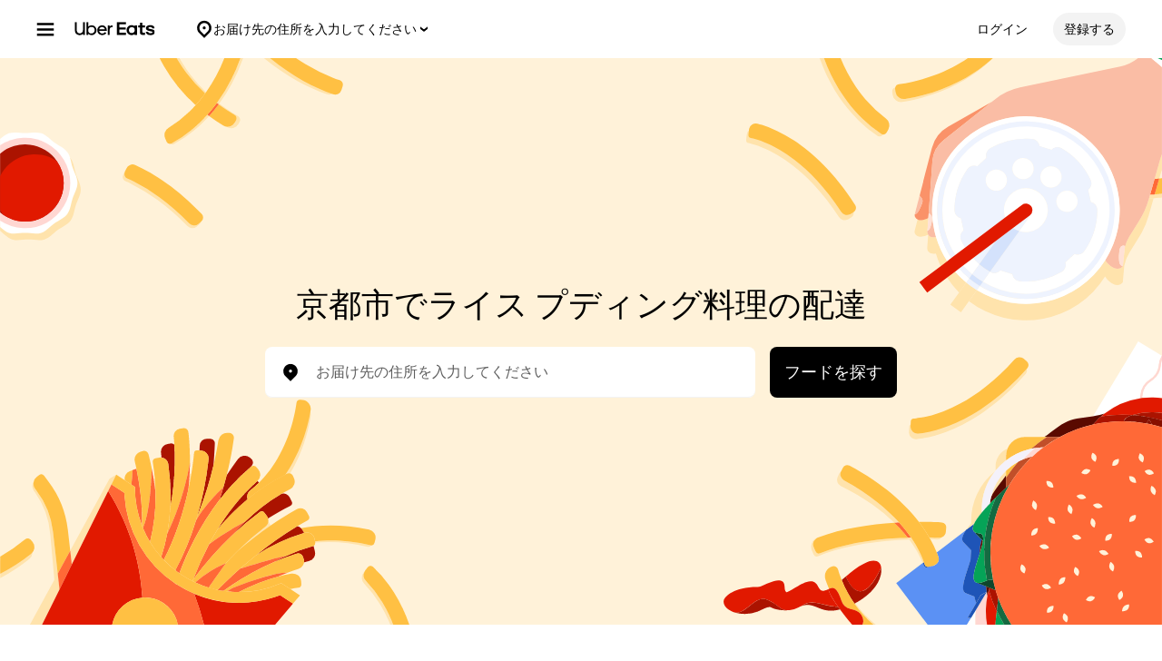

--- FILE ---
content_type: text/html; charset=utf-8
request_url: https://www.google.com/recaptcha/api2/anchor?ar=1&k=6LcP8akUAAAAAMkn2Bo434JdPoTEQpSk2lHODhi0&co=aHR0cHM6Ly93d3cudWJlcmVhdHMuY29tOjQ0Mw..&hl=en&v=7gg7H51Q-naNfhmCP3_R47ho&size=invisible&anchor-ms=20000&execute-ms=30000&cb=dxepjwgokj8z
body_size: 48307
content:
<!DOCTYPE HTML><html dir="ltr" lang="en"><head><meta http-equiv="Content-Type" content="text/html; charset=UTF-8">
<meta http-equiv="X-UA-Compatible" content="IE=edge">
<title>reCAPTCHA</title>
<style type="text/css">
/* cyrillic-ext */
@font-face {
  font-family: 'Roboto';
  font-style: normal;
  font-weight: 400;
  font-stretch: 100%;
  src: url(//fonts.gstatic.com/s/roboto/v48/KFO7CnqEu92Fr1ME7kSn66aGLdTylUAMa3GUBHMdazTgWw.woff2) format('woff2');
  unicode-range: U+0460-052F, U+1C80-1C8A, U+20B4, U+2DE0-2DFF, U+A640-A69F, U+FE2E-FE2F;
}
/* cyrillic */
@font-face {
  font-family: 'Roboto';
  font-style: normal;
  font-weight: 400;
  font-stretch: 100%;
  src: url(//fonts.gstatic.com/s/roboto/v48/KFO7CnqEu92Fr1ME7kSn66aGLdTylUAMa3iUBHMdazTgWw.woff2) format('woff2');
  unicode-range: U+0301, U+0400-045F, U+0490-0491, U+04B0-04B1, U+2116;
}
/* greek-ext */
@font-face {
  font-family: 'Roboto';
  font-style: normal;
  font-weight: 400;
  font-stretch: 100%;
  src: url(//fonts.gstatic.com/s/roboto/v48/KFO7CnqEu92Fr1ME7kSn66aGLdTylUAMa3CUBHMdazTgWw.woff2) format('woff2');
  unicode-range: U+1F00-1FFF;
}
/* greek */
@font-face {
  font-family: 'Roboto';
  font-style: normal;
  font-weight: 400;
  font-stretch: 100%;
  src: url(//fonts.gstatic.com/s/roboto/v48/KFO7CnqEu92Fr1ME7kSn66aGLdTylUAMa3-UBHMdazTgWw.woff2) format('woff2');
  unicode-range: U+0370-0377, U+037A-037F, U+0384-038A, U+038C, U+038E-03A1, U+03A3-03FF;
}
/* math */
@font-face {
  font-family: 'Roboto';
  font-style: normal;
  font-weight: 400;
  font-stretch: 100%;
  src: url(//fonts.gstatic.com/s/roboto/v48/KFO7CnqEu92Fr1ME7kSn66aGLdTylUAMawCUBHMdazTgWw.woff2) format('woff2');
  unicode-range: U+0302-0303, U+0305, U+0307-0308, U+0310, U+0312, U+0315, U+031A, U+0326-0327, U+032C, U+032F-0330, U+0332-0333, U+0338, U+033A, U+0346, U+034D, U+0391-03A1, U+03A3-03A9, U+03B1-03C9, U+03D1, U+03D5-03D6, U+03F0-03F1, U+03F4-03F5, U+2016-2017, U+2034-2038, U+203C, U+2040, U+2043, U+2047, U+2050, U+2057, U+205F, U+2070-2071, U+2074-208E, U+2090-209C, U+20D0-20DC, U+20E1, U+20E5-20EF, U+2100-2112, U+2114-2115, U+2117-2121, U+2123-214F, U+2190, U+2192, U+2194-21AE, U+21B0-21E5, U+21F1-21F2, U+21F4-2211, U+2213-2214, U+2216-22FF, U+2308-230B, U+2310, U+2319, U+231C-2321, U+2336-237A, U+237C, U+2395, U+239B-23B7, U+23D0, U+23DC-23E1, U+2474-2475, U+25AF, U+25B3, U+25B7, U+25BD, U+25C1, U+25CA, U+25CC, U+25FB, U+266D-266F, U+27C0-27FF, U+2900-2AFF, U+2B0E-2B11, U+2B30-2B4C, U+2BFE, U+3030, U+FF5B, U+FF5D, U+1D400-1D7FF, U+1EE00-1EEFF;
}
/* symbols */
@font-face {
  font-family: 'Roboto';
  font-style: normal;
  font-weight: 400;
  font-stretch: 100%;
  src: url(//fonts.gstatic.com/s/roboto/v48/KFO7CnqEu92Fr1ME7kSn66aGLdTylUAMaxKUBHMdazTgWw.woff2) format('woff2');
  unicode-range: U+0001-000C, U+000E-001F, U+007F-009F, U+20DD-20E0, U+20E2-20E4, U+2150-218F, U+2190, U+2192, U+2194-2199, U+21AF, U+21E6-21F0, U+21F3, U+2218-2219, U+2299, U+22C4-22C6, U+2300-243F, U+2440-244A, U+2460-24FF, U+25A0-27BF, U+2800-28FF, U+2921-2922, U+2981, U+29BF, U+29EB, U+2B00-2BFF, U+4DC0-4DFF, U+FFF9-FFFB, U+10140-1018E, U+10190-1019C, U+101A0, U+101D0-101FD, U+102E0-102FB, U+10E60-10E7E, U+1D2C0-1D2D3, U+1D2E0-1D37F, U+1F000-1F0FF, U+1F100-1F1AD, U+1F1E6-1F1FF, U+1F30D-1F30F, U+1F315, U+1F31C, U+1F31E, U+1F320-1F32C, U+1F336, U+1F378, U+1F37D, U+1F382, U+1F393-1F39F, U+1F3A7-1F3A8, U+1F3AC-1F3AF, U+1F3C2, U+1F3C4-1F3C6, U+1F3CA-1F3CE, U+1F3D4-1F3E0, U+1F3ED, U+1F3F1-1F3F3, U+1F3F5-1F3F7, U+1F408, U+1F415, U+1F41F, U+1F426, U+1F43F, U+1F441-1F442, U+1F444, U+1F446-1F449, U+1F44C-1F44E, U+1F453, U+1F46A, U+1F47D, U+1F4A3, U+1F4B0, U+1F4B3, U+1F4B9, U+1F4BB, U+1F4BF, U+1F4C8-1F4CB, U+1F4D6, U+1F4DA, U+1F4DF, U+1F4E3-1F4E6, U+1F4EA-1F4ED, U+1F4F7, U+1F4F9-1F4FB, U+1F4FD-1F4FE, U+1F503, U+1F507-1F50B, U+1F50D, U+1F512-1F513, U+1F53E-1F54A, U+1F54F-1F5FA, U+1F610, U+1F650-1F67F, U+1F687, U+1F68D, U+1F691, U+1F694, U+1F698, U+1F6AD, U+1F6B2, U+1F6B9-1F6BA, U+1F6BC, U+1F6C6-1F6CF, U+1F6D3-1F6D7, U+1F6E0-1F6EA, U+1F6F0-1F6F3, U+1F6F7-1F6FC, U+1F700-1F7FF, U+1F800-1F80B, U+1F810-1F847, U+1F850-1F859, U+1F860-1F887, U+1F890-1F8AD, U+1F8B0-1F8BB, U+1F8C0-1F8C1, U+1F900-1F90B, U+1F93B, U+1F946, U+1F984, U+1F996, U+1F9E9, U+1FA00-1FA6F, U+1FA70-1FA7C, U+1FA80-1FA89, U+1FA8F-1FAC6, U+1FACE-1FADC, U+1FADF-1FAE9, U+1FAF0-1FAF8, U+1FB00-1FBFF;
}
/* vietnamese */
@font-face {
  font-family: 'Roboto';
  font-style: normal;
  font-weight: 400;
  font-stretch: 100%;
  src: url(//fonts.gstatic.com/s/roboto/v48/KFO7CnqEu92Fr1ME7kSn66aGLdTylUAMa3OUBHMdazTgWw.woff2) format('woff2');
  unicode-range: U+0102-0103, U+0110-0111, U+0128-0129, U+0168-0169, U+01A0-01A1, U+01AF-01B0, U+0300-0301, U+0303-0304, U+0308-0309, U+0323, U+0329, U+1EA0-1EF9, U+20AB;
}
/* latin-ext */
@font-face {
  font-family: 'Roboto';
  font-style: normal;
  font-weight: 400;
  font-stretch: 100%;
  src: url(//fonts.gstatic.com/s/roboto/v48/KFO7CnqEu92Fr1ME7kSn66aGLdTylUAMa3KUBHMdazTgWw.woff2) format('woff2');
  unicode-range: U+0100-02BA, U+02BD-02C5, U+02C7-02CC, U+02CE-02D7, U+02DD-02FF, U+0304, U+0308, U+0329, U+1D00-1DBF, U+1E00-1E9F, U+1EF2-1EFF, U+2020, U+20A0-20AB, U+20AD-20C0, U+2113, U+2C60-2C7F, U+A720-A7FF;
}
/* latin */
@font-face {
  font-family: 'Roboto';
  font-style: normal;
  font-weight: 400;
  font-stretch: 100%;
  src: url(//fonts.gstatic.com/s/roboto/v48/KFO7CnqEu92Fr1ME7kSn66aGLdTylUAMa3yUBHMdazQ.woff2) format('woff2');
  unicode-range: U+0000-00FF, U+0131, U+0152-0153, U+02BB-02BC, U+02C6, U+02DA, U+02DC, U+0304, U+0308, U+0329, U+2000-206F, U+20AC, U+2122, U+2191, U+2193, U+2212, U+2215, U+FEFF, U+FFFD;
}
/* cyrillic-ext */
@font-face {
  font-family: 'Roboto';
  font-style: normal;
  font-weight: 500;
  font-stretch: 100%;
  src: url(//fonts.gstatic.com/s/roboto/v48/KFO7CnqEu92Fr1ME7kSn66aGLdTylUAMa3GUBHMdazTgWw.woff2) format('woff2');
  unicode-range: U+0460-052F, U+1C80-1C8A, U+20B4, U+2DE0-2DFF, U+A640-A69F, U+FE2E-FE2F;
}
/* cyrillic */
@font-face {
  font-family: 'Roboto';
  font-style: normal;
  font-weight: 500;
  font-stretch: 100%;
  src: url(//fonts.gstatic.com/s/roboto/v48/KFO7CnqEu92Fr1ME7kSn66aGLdTylUAMa3iUBHMdazTgWw.woff2) format('woff2');
  unicode-range: U+0301, U+0400-045F, U+0490-0491, U+04B0-04B1, U+2116;
}
/* greek-ext */
@font-face {
  font-family: 'Roboto';
  font-style: normal;
  font-weight: 500;
  font-stretch: 100%;
  src: url(//fonts.gstatic.com/s/roboto/v48/KFO7CnqEu92Fr1ME7kSn66aGLdTylUAMa3CUBHMdazTgWw.woff2) format('woff2');
  unicode-range: U+1F00-1FFF;
}
/* greek */
@font-face {
  font-family: 'Roboto';
  font-style: normal;
  font-weight: 500;
  font-stretch: 100%;
  src: url(//fonts.gstatic.com/s/roboto/v48/KFO7CnqEu92Fr1ME7kSn66aGLdTylUAMa3-UBHMdazTgWw.woff2) format('woff2');
  unicode-range: U+0370-0377, U+037A-037F, U+0384-038A, U+038C, U+038E-03A1, U+03A3-03FF;
}
/* math */
@font-face {
  font-family: 'Roboto';
  font-style: normal;
  font-weight: 500;
  font-stretch: 100%;
  src: url(//fonts.gstatic.com/s/roboto/v48/KFO7CnqEu92Fr1ME7kSn66aGLdTylUAMawCUBHMdazTgWw.woff2) format('woff2');
  unicode-range: U+0302-0303, U+0305, U+0307-0308, U+0310, U+0312, U+0315, U+031A, U+0326-0327, U+032C, U+032F-0330, U+0332-0333, U+0338, U+033A, U+0346, U+034D, U+0391-03A1, U+03A3-03A9, U+03B1-03C9, U+03D1, U+03D5-03D6, U+03F0-03F1, U+03F4-03F5, U+2016-2017, U+2034-2038, U+203C, U+2040, U+2043, U+2047, U+2050, U+2057, U+205F, U+2070-2071, U+2074-208E, U+2090-209C, U+20D0-20DC, U+20E1, U+20E5-20EF, U+2100-2112, U+2114-2115, U+2117-2121, U+2123-214F, U+2190, U+2192, U+2194-21AE, U+21B0-21E5, U+21F1-21F2, U+21F4-2211, U+2213-2214, U+2216-22FF, U+2308-230B, U+2310, U+2319, U+231C-2321, U+2336-237A, U+237C, U+2395, U+239B-23B7, U+23D0, U+23DC-23E1, U+2474-2475, U+25AF, U+25B3, U+25B7, U+25BD, U+25C1, U+25CA, U+25CC, U+25FB, U+266D-266F, U+27C0-27FF, U+2900-2AFF, U+2B0E-2B11, U+2B30-2B4C, U+2BFE, U+3030, U+FF5B, U+FF5D, U+1D400-1D7FF, U+1EE00-1EEFF;
}
/* symbols */
@font-face {
  font-family: 'Roboto';
  font-style: normal;
  font-weight: 500;
  font-stretch: 100%;
  src: url(//fonts.gstatic.com/s/roboto/v48/KFO7CnqEu92Fr1ME7kSn66aGLdTylUAMaxKUBHMdazTgWw.woff2) format('woff2');
  unicode-range: U+0001-000C, U+000E-001F, U+007F-009F, U+20DD-20E0, U+20E2-20E4, U+2150-218F, U+2190, U+2192, U+2194-2199, U+21AF, U+21E6-21F0, U+21F3, U+2218-2219, U+2299, U+22C4-22C6, U+2300-243F, U+2440-244A, U+2460-24FF, U+25A0-27BF, U+2800-28FF, U+2921-2922, U+2981, U+29BF, U+29EB, U+2B00-2BFF, U+4DC0-4DFF, U+FFF9-FFFB, U+10140-1018E, U+10190-1019C, U+101A0, U+101D0-101FD, U+102E0-102FB, U+10E60-10E7E, U+1D2C0-1D2D3, U+1D2E0-1D37F, U+1F000-1F0FF, U+1F100-1F1AD, U+1F1E6-1F1FF, U+1F30D-1F30F, U+1F315, U+1F31C, U+1F31E, U+1F320-1F32C, U+1F336, U+1F378, U+1F37D, U+1F382, U+1F393-1F39F, U+1F3A7-1F3A8, U+1F3AC-1F3AF, U+1F3C2, U+1F3C4-1F3C6, U+1F3CA-1F3CE, U+1F3D4-1F3E0, U+1F3ED, U+1F3F1-1F3F3, U+1F3F5-1F3F7, U+1F408, U+1F415, U+1F41F, U+1F426, U+1F43F, U+1F441-1F442, U+1F444, U+1F446-1F449, U+1F44C-1F44E, U+1F453, U+1F46A, U+1F47D, U+1F4A3, U+1F4B0, U+1F4B3, U+1F4B9, U+1F4BB, U+1F4BF, U+1F4C8-1F4CB, U+1F4D6, U+1F4DA, U+1F4DF, U+1F4E3-1F4E6, U+1F4EA-1F4ED, U+1F4F7, U+1F4F9-1F4FB, U+1F4FD-1F4FE, U+1F503, U+1F507-1F50B, U+1F50D, U+1F512-1F513, U+1F53E-1F54A, U+1F54F-1F5FA, U+1F610, U+1F650-1F67F, U+1F687, U+1F68D, U+1F691, U+1F694, U+1F698, U+1F6AD, U+1F6B2, U+1F6B9-1F6BA, U+1F6BC, U+1F6C6-1F6CF, U+1F6D3-1F6D7, U+1F6E0-1F6EA, U+1F6F0-1F6F3, U+1F6F7-1F6FC, U+1F700-1F7FF, U+1F800-1F80B, U+1F810-1F847, U+1F850-1F859, U+1F860-1F887, U+1F890-1F8AD, U+1F8B0-1F8BB, U+1F8C0-1F8C1, U+1F900-1F90B, U+1F93B, U+1F946, U+1F984, U+1F996, U+1F9E9, U+1FA00-1FA6F, U+1FA70-1FA7C, U+1FA80-1FA89, U+1FA8F-1FAC6, U+1FACE-1FADC, U+1FADF-1FAE9, U+1FAF0-1FAF8, U+1FB00-1FBFF;
}
/* vietnamese */
@font-face {
  font-family: 'Roboto';
  font-style: normal;
  font-weight: 500;
  font-stretch: 100%;
  src: url(//fonts.gstatic.com/s/roboto/v48/KFO7CnqEu92Fr1ME7kSn66aGLdTylUAMa3OUBHMdazTgWw.woff2) format('woff2');
  unicode-range: U+0102-0103, U+0110-0111, U+0128-0129, U+0168-0169, U+01A0-01A1, U+01AF-01B0, U+0300-0301, U+0303-0304, U+0308-0309, U+0323, U+0329, U+1EA0-1EF9, U+20AB;
}
/* latin-ext */
@font-face {
  font-family: 'Roboto';
  font-style: normal;
  font-weight: 500;
  font-stretch: 100%;
  src: url(//fonts.gstatic.com/s/roboto/v48/KFO7CnqEu92Fr1ME7kSn66aGLdTylUAMa3KUBHMdazTgWw.woff2) format('woff2');
  unicode-range: U+0100-02BA, U+02BD-02C5, U+02C7-02CC, U+02CE-02D7, U+02DD-02FF, U+0304, U+0308, U+0329, U+1D00-1DBF, U+1E00-1E9F, U+1EF2-1EFF, U+2020, U+20A0-20AB, U+20AD-20C0, U+2113, U+2C60-2C7F, U+A720-A7FF;
}
/* latin */
@font-face {
  font-family: 'Roboto';
  font-style: normal;
  font-weight: 500;
  font-stretch: 100%;
  src: url(//fonts.gstatic.com/s/roboto/v48/KFO7CnqEu92Fr1ME7kSn66aGLdTylUAMa3yUBHMdazQ.woff2) format('woff2');
  unicode-range: U+0000-00FF, U+0131, U+0152-0153, U+02BB-02BC, U+02C6, U+02DA, U+02DC, U+0304, U+0308, U+0329, U+2000-206F, U+20AC, U+2122, U+2191, U+2193, U+2212, U+2215, U+FEFF, U+FFFD;
}
/* cyrillic-ext */
@font-face {
  font-family: 'Roboto';
  font-style: normal;
  font-weight: 900;
  font-stretch: 100%;
  src: url(//fonts.gstatic.com/s/roboto/v48/KFO7CnqEu92Fr1ME7kSn66aGLdTylUAMa3GUBHMdazTgWw.woff2) format('woff2');
  unicode-range: U+0460-052F, U+1C80-1C8A, U+20B4, U+2DE0-2DFF, U+A640-A69F, U+FE2E-FE2F;
}
/* cyrillic */
@font-face {
  font-family: 'Roboto';
  font-style: normal;
  font-weight: 900;
  font-stretch: 100%;
  src: url(//fonts.gstatic.com/s/roboto/v48/KFO7CnqEu92Fr1ME7kSn66aGLdTylUAMa3iUBHMdazTgWw.woff2) format('woff2');
  unicode-range: U+0301, U+0400-045F, U+0490-0491, U+04B0-04B1, U+2116;
}
/* greek-ext */
@font-face {
  font-family: 'Roboto';
  font-style: normal;
  font-weight: 900;
  font-stretch: 100%;
  src: url(//fonts.gstatic.com/s/roboto/v48/KFO7CnqEu92Fr1ME7kSn66aGLdTylUAMa3CUBHMdazTgWw.woff2) format('woff2');
  unicode-range: U+1F00-1FFF;
}
/* greek */
@font-face {
  font-family: 'Roboto';
  font-style: normal;
  font-weight: 900;
  font-stretch: 100%;
  src: url(//fonts.gstatic.com/s/roboto/v48/KFO7CnqEu92Fr1ME7kSn66aGLdTylUAMa3-UBHMdazTgWw.woff2) format('woff2');
  unicode-range: U+0370-0377, U+037A-037F, U+0384-038A, U+038C, U+038E-03A1, U+03A3-03FF;
}
/* math */
@font-face {
  font-family: 'Roboto';
  font-style: normal;
  font-weight: 900;
  font-stretch: 100%;
  src: url(//fonts.gstatic.com/s/roboto/v48/KFO7CnqEu92Fr1ME7kSn66aGLdTylUAMawCUBHMdazTgWw.woff2) format('woff2');
  unicode-range: U+0302-0303, U+0305, U+0307-0308, U+0310, U+0312, U+0315, U+031A, U+0326-0327, U+032C, U+032F-0330, U+0332-0333, U+0338, U+033A, U+0346, U+034D, U+0391-03A1, U+03A3-03A9, U+03B1-03C9, U+03D1, U+03D5-03D6, U+03F0-03F1, U+03F4-03F5, U+2016-2017, U+2034-2038, U+203C, U+2040, U+2043, U+2047, U+2050, U+2057, U+205F, U+2070-2071, U+2074-208E, U+2090-209C, U+20D0-20DC, U+20E1, U+20E5-20EF, U+2100-2112, U+2114-2115, U+2117-2121, U+2123-214F, U+2190, U+2192, U+2194-21AE, U+21B0-21E5, U+21F1-21F2, U+21F4-2211, U+2213-2214, U+2216-22FF, U+2308-230B, U+2310, U+2319, U+231C-2321, U+2336-237A, U+237C, U+2395, U+239B-23B7, U+23D0, U+23DC-23E1, U+2474-2475, U+25AF, U+25B3, U+25B7, U+25BD, U+25C1, U+25CA, U+25CC, U+25FB, U+266D-266F, U+27C0-27FF, U+2900-2AFF, U+2B0E-2B11, U+2B30-2B4C, U+2BFE, U+3030, U+FF5B, U+FF5D, U+1D400-1D7FF, U+1EE00-1EEFF;
}
/* symbols */
@font-face {
  font-family: 'Roboto';
  font-style: normal;
  font-weight: 900;
  font-stretch: 100%;
  src: url(//fonts.gstatic.com/s/roboto/v48/KFO7CnqEu92Fr1ME7kSn66aGLdTylUAMaxKUBHMdazTgWw.woff2) format('woff2');
  unicode-range: U+0001-000C, U+000E-001F, U+007F-009F, U+20DD-20E0, U+20E2-20E4, U+2150-218F, U+2190, U+2192, U+2194-2199, U+21AF, U+21E6-21F0, U+21F3, U+2218-2219, U+2299, U+22C4-22C6, U+2300-243F, U+2440-244A, U+2460-24FF, U+25A0-27BF, U+2800-28FF, U+2921-2922, U+2981, U+29BF, U+29EB, U+2B00-2BFF, U+4DC0-4DFF, U+FFF9-FFFB, U+10140-1018E, U+10190-1019C, U+101A0, U+101D0-101FD, U+102E0-102FB, U+10E60-10E7E, U+1D2C0-1D2D3, U+1D2E0-1D37F, U+1F000-1F0FF, U+1F100-1F1AD, U+1F1E6-1F1FF, U+1F30D-1F30F, U+1F315, U+1F31C, U+1F31E, U+1F320-1F32C, U+1F336, U+1F378, U+1F37D, U+1F382, U+1F393-1F39F, U+1F3A7-1F3A8, U+1F3AC-1F3AF, U+1F3C2, U+1F3C4-1F3C6, U+1F3CA-1F3CE, U+1F3D4-1F3E0, U+1F3ED, U+1F3F1-1F3F3, U+1F3F5-1F3F7, U+1F408, U+1F415, U+1F41F, U+1F426, U+1F43F, U+1F441-1F442, U+1F444, U+1F446-1F449, U+1F44C-1F44E, U+1F453, U+1F46A, U+1F47D, U+1F4A3, U+1F4B0, U+1F4B3, U+1F4B9, U+1F4BB, U+1F4BF, U+1F4C8-1F4CB, U+1F4D6, U+1F4DA, U+1F4DF, U+1F4E3-1F4E6, U+1F4EA-1F4ED, U+1F4F7, U+1F4F9-1F4FB, U+1F4FD-1F4FE, U+1F503, U+1F507-1F50B, U+1F50D, U+1F512-1F513, U+1F53E-1F54A, U+1F54F-1F5FA, U+1F610, U+1F650-1F67F, U+1F687, U+1F68D, U+1F691, U+1F694, U+1F698, U+1F6AD, U+1F6B2, U+1F6B9-1F6BA, U+1F6BC, U+1F6C6-1F6CF, U+1F6D3-1F6D7, U+1F6E0-1F6EA, U+1F6F0-1F6F3, U+1F6F7-1F6FC, U+1F700-1F7FF, U+1F800-1F80B, U+1F810-1F847, U+1F850-1F859, U+1F860-1F887, U+1F890-1F8AD, U+1F8B0-1F8BB, U+1F8C0-1F8C1, U+1F900-1F90B, U+1F93B, U+1F946, U+1F984, U+1F996, U+1F9E9, U+1FA00-1FA6F, U+1FA70-1FA7C, U+1FA80-1FA89, U+1FA8F-1FAC6, U+1FACE-1FADC, U+1FADF-1FAE9, U+1FAF0-1FAF8, U+1FB00-1FBFF;
}
/* vietnamese */
@font-face {
  font-family: 'Roboto';
  font-style: normal;
  font-weight: 900;
  font-stretch: 100%;
  src: url(//fonts.gstatic.com/s/roboto/v48/KFO7CnqEu92Fr1ME7kSn66aGLdTylUAMa3OUBHMdazTgWw.woff2) format('woff2');
  unicode-range: U+0102-0103, U+0110-0111, U+0128-0129, U+0168-0169, U+01A0-01A1, U+01AF-01B0, U+0300-0301, U+0303-0304, U+0308-0309, U+0323, U+0329, U+1EA0-1EF9, U+20AB;
}
/* latin-ext */
@font-face {
  font-family: 'Roboto';
  font-style: normal;
  font-weight: 900;
  font-stretch: 100%;
  src: url(//fonts.gstatic.com/s/roboto/v48/KFO7CnqEu92Fr1ME7kSn66aGLdTylUAMa3KUBHMdazTgWw.woff2) format('woff2');
  unicode-range: U+0100-02BA, U+02BD-02C5, U+02C7-02CC, U+02CE-02D7, U+02DD-02FF, U+0304, U+0308, U+0329, U+1D00-1DBF, U+1E00-1E9F, U+1EF2-1EFF, U+2020, U+20A0-20AB, U+20AD-20C0, U+2113, U+2C60-2C7F, U+A720-A7FF;
}
/* latin */
@font-face {
  font-family: 'Roboto';
  font-style: normal;
  font-weight: 900;
  font-stretch: 100%;
  src: url(//fonts.gstatic.com/s/roboto/v48/KFO7CnqEu92Fr1ME7kSn66aGLdTylUAMa3yUBHMdazQ.woff2) format('woff2');
  unicode-range: U+0000-00FF, U+0131, U+0152-0153, U+02BB-02BC, U+02C6, U+02DA, U+02DC, U+0304, U+0308, U+0329, U+2000-206F, U+20AC, U+2122, U+2191, U+2193, U+2212, U+2215, U+FEFF, U+FFFD;
}

</style>
<link rel="stylesheet" type="text/css" href="https://www.gstatic.com/recaptcha/releases/7gg7H51Q-naNfhmCP3_R47ho/styles__ltr.css">
<script nonce="ZybCDxayLaRwentJVULCKA" type="text/javascript">window['__recaptcha_api'] = 'https://www.google.com/recaptcha/api2/';</script>
<script type="text/javascript" src="https://www.gstatic.com/recaptcha/releases/7gg7H51Q-naNfhmCP3_R47ho/recaptcha__en.js" nonce="ZybCDxayLaRwentJVULCKA">
      
    </script></head>
<body><div id="rc-anchor-alert" class="rc-anchor-alert"></div>
<input type="hidden" id="recaptcha-token" value="[base64]">
<script type="text/javascript" nonce="ZybCDxayLaRwentJVULCKA">
      recaptcha.anchor.Main.init("[\x22ainput\x22,[\x22bgdata\x22,\x22\x22,\[base64]/[base64]/[base64]/[base64]/cjw8ejpyPj4+eil9Y2F0Y2gobCl7dGhyb3cgbDt9fSxIPWZ1bmN0aW9uKHcsdCx6KXtpZih3PT0xOTR8fHc9PTIwOCl0LnZbd10/dC52W3ddLmNvbmNhdCh6KTp0LnZbd109b2Yoeix0KTtlbHNle2lmKHQuYkImJnchPTMxNylyZXR1cm47dz09NjZ8fHc9PTEyMnx8dz09NDcwfHx3PT00NHx8dz09NDE2fHx3PT0zOTd8fHc9PTQyMXx8dz09Njh8fHc9PTcwfHx3PT0xODQ/[base64]/[base64]/[base64]/bmV3IGRbVl0oSlswXSk6cD09Mj9uZXcgZFtWXShKWzBdLEpbMV0pOnA9PTM/bmV3IGRbVl0oSlswXSxKWzFdLEpbMl0pOnA9PTQ/[base64]/[base64]/[base64]/[base64]\x22,\[base64]\\u003d\\u003d\x22,\x22w7xKw4zCqgrCssOYw6rCssOVJsOLG8OFEcOXPsKxw5tZbsOhw5rDlUtPT8OIAMKDeMODCcOdHQvChsK4wqEqezLCkS7DqsO1w5PCmwMdwr1fwqDDrgbCj0BiwqTDr8Kyw47DgE1Aw59fGsKYC8OTwpZWeMKMPGM7w4vCjz/[base64]/CvcKHUVwow5LCsMK4wrZCH8O3wqJsYjTCrHcWw4nCkMOEw5TDvFk/WQ/CgEtrwqkDEsOowoHCgxXDqsOMw6E4wpAMw69Ww6gewrvDnsO9w6XCrsO6F8K+w4dsw7PCpi4MW8OjDsK3w6zDtMKtwrvDnMKVaMKRw6DCvydywq1/wptoeA/DvWzDoAVsXjMWw5tsE8OnPcKQw51WAsKHC8OLaicDw67CocK2w5nDkEPDqAHDin5hw75OwpZywqDCkSRFwo3Chh8BB8KFwrNOwq/CtcKTw4kIwpIsKcKGQETDtH5JMcKgLCMqwqLCscO/bcOwG2Ihw7pyeMKcGsKiw7Rlw4DCgsOGXQ4ew7c2woHCohDCl8OdZsO5FQDDvcOlwoprw58Cw6HDp3TDnkR4w4gHJhrDuycAI8OWwqrDsWs1w63CnsO+elwiw6fCicOgw4vDhMOuTBJ0woEXwojClCwhQB/DtwPCtMOCwpLCrBZyI8KdCcOBwobDk3vClEzCucKiHmwbw71fL3PDi8O+bsO9w7/[base64]/DmFcFwo/[base64]/w7zCiMO+w5IGTDfDgU43EUUGw4Etw5txwq/CrE3DimYfTS/DisOfd3nDlCnDt8KSGBXCs8K+w7rCoMOiBnl2PlpCJMKJw6ouB1nCpFdLw6/DrEBOw68JwqrDtsOcA8O0w5XDg8KFO3HCmcK8J8ONwqBowpfChsK5GU3CnVAtw4XDhWg6SsKnQHFtw4rCt8O1w7TDj8KOLGXCuxkDKMK6BMK8QsKCw5dtBC/DncOjw7rDvsOuwpjClMKIwrU8EsKswoXDpsO6YQ3CuMKHZ8O3w4J7wpfDuMKuwrVjF8OTRsKiwrAsw67CvcOiSn3DvMKVw5TDiFknwqE1b8K6wp5vdUjDrMK/MH1tw4vCt0lmwpnDmFjCuwbDoCTCnB9ywpnDncKKwrnCpMO8wo4Ke8OCTcO/a8KnNWHCoMKdKQxawqbDsExYwo4YCgwEE2wEw5DCmcOswoDDlsKNwoxvw504QzEdwpdOTT/CrcOQw5zCksKYw5HDoifDm2UQw7PClsO8J8OSSSDDsXDDh2fCmMKVbig0YnDCrlXDisKrwrJWZA1ew4PDqRwwf1/Cgl/[base64]/CmcKkIcK5GDYNX0fDtcK5w50wNcONw4TCs2DChcOmw6bCl8KQw4bDrcK7w7XChcKAwooaw7BLwrLCnMKtUlbDkMKkBx54w6MIIB49w7/[base64]/Dp8OnBGhnwrhmbS5uGcK6XBnCs8ODecKWScKtw6DCokjDlyYjw4VYwp9TwrHDknhBE8OzwqHDilBmw59ZBMKvwofCgMOiwqxxL8K9JiZhwqPDu8K3ZMK7VMKmY8Kqwr0Qw6HDkFolw59pLh0zw4rDlsOGwr/CnXRzcMOcw7bDq8K9OMOHHsOwXzQVw5Vnw7PCvsKww6nCjsOWIMKrwoZnw7hTXsOnwprDlk8eM8OAB8OJwpNjEizDgVHDv3LDjUrDpsOhw7d7w7HDiMO8w6wKFTnCvAfCojBFw68ve0vCkXrCvcKWwopUWloJw6/DrMKww6HCjMKEDSsow4ATwqdxMTlYScKtejvCqsOHw5/CusKAwpzDq8KfwprCojDCnMOOSirCvwAfH1NLwqzClsOqLsKCW8KpcGHCs8KVw5kJG8KoOGEoT8KyT8OkVy7ChzPDsMOLwofCnsO7X8Oqw53DgcKKwqjChFU/w4QTw7BKPnM+WQVJwpnDrn3Cm2TCoQLDuG3Dk0zDmhDDm8Odw7IBD0jCv0pNG8Ogw4k3w4jCqsK5wpplwrg3I8OzYsKEwr5BWcKFwrLCiMOqwrElw58pw79nwpQSOMOTwpwXIR/CrQQRw6jDpirCvMOdwrMzGFXCqgNqwoZOwq5NDsOPbsOAwo4lw59ywq9awp9HUmLDsTTCowDDpEdew7LDqMKRbcO2w5XDgcK3wo/[base64]/DkVvCjljCucOceRdgaTE9w5PDgVx/I8Khwpxfw7wzwo/DjAXDj8OPNcKiZcKtI8ODwqkyw5scSmRFEABKw4Idw740wqBkMR/[base64]/DlsKHwpLCn2rDmhVkd8K7JsO6wpHDqMOtwqEcHnt3QQEPFMOQScKObMONCV7CgsKtZsKjd8KdwpnDhRTDhgEpUnI+w5PDgMOCFAjChcKHLULCrMK+TgTChFLDkWnCqBPCv8Kjw6QRw6XCnXhCcWXDhcOFf8KjwqpRel7CqcKHMyQXw4UremMgDhoDw5vCs8K/wq1HwobDhsKeNcODX8KTJC/DgMKUE8OCGcOvw7V+QC3CjsOkFMORDsKdwoR0GCpTwp7DtHENG8OBwq/Dk8KlwrVww6rClmpgAxxoLMK8OsK8w485wqpbc8KfR1FUwqfCnHrDq37CrMKhw6nCjcKGwqoAw5p5TcO4w4LCp8KNck/[base64]/CtW3DlMK0Pk/CowjCq8KsXsKkwpzDo8OTw697w6nCvGMUQXfCtMKNwofDvxzDusKJwrlDBMOhBMOtZ8KKw5Vxw4XDlEXDtFzColHDmgLDmTvDocO8wrBdw5/Ck8KGwph4wrJVwos8wpojw5XDpcKlX0XDqBPCnQDCg8KRYsOfRcOGOcOeeMKFXMKYaltfWjDDh8K4P8KPw7AHODlzIcKwwqYfKMORF8KHI8K/w5HCl8Otwqt2OMOvFTjDsBnCo0/ChFjCjnFdwoE0T1sAcsKAw7nDsGHDlXE6wpLCjxrCpMOodcOEw7Eowo7Dj8KnwpgrwrXCisKEw5p0w4ZIwqvCi8OYw6vCrGHDuzrCmcKlQDbDg8KrMsOCwpfChm3DicKDw6xTSMKiw7JLIMOJc8KWwpMVI8KFw5zDlsOwQT3CtnLDp0sxwqgtY1t/Iz/[base64]/CoEjDoQxLw6zCssO7wpV9GMKOBXNdLMKuw6MbwpnChMO7N8OUZgx8wrLDhjnDs1AwcDrDksOdwpdgw5l3wofCgmzClMOeYsOLwpAlN8O/GsKcw7DDpDMQO8OAaBzCnwjDpxM3W8Kow4LCqWMKVMKNwr5SCsOdXQzDpcKNYcKaTsOMSATCjsODSMK+X0RTYFDDmsOPA8KcwqIqFkJtwpZfQMO+wrzDs8OGcsOew7d3bgzDnETDnQhIBsKicsOjw63Dr3jDo8KwVcKDDl/CjsKANxxKdzbCtS7CjcOmw53Doy3DhHg8w4EoeBgiKUFoccKuwqDDuxfCrg3DnsODwq0QwoxowpwiVsKhY8OOw6l9Rx03e1zDkFYfbMO2wrVcwrzCj8OUCcK2wonDgsKSwr7CgsOSfcOawohUD8OlwpvCl8KzwqfDjsOGwqhlUsKuLcOMw5rDj8OMw59/wrXCg8OQYhJ/G0NrwrV3XVROw603wq1XdUvCvcOww7pGwpwFTAjCn8OZfTPCgh0mwoPChMK4QzDDojlTw7XDscKlwpPDrMKTw4w/[base64]/[base64]/[base64]/CkzXCimYbZRfDkMK5Yh3DjcKsPzTCigN/U8KTcFbDj8K3w6DCrFkzJsOJOcKywqhIw7XChMO0SAcSwoDDpsOiwrUlRQ/[base64]/Dg8O3bsKmw60Fw4zDnCnCuwzDkAx7w7pZwoDDtMO0wp4yDnfDsMOkwqfDoypZw4/DicK3O8Kiw7bDpQzDjMOIwo3Cl8Kkw7/CkMOOwovClFHCicOOwrxoZj0Sw6XCh8OswrHDnzUfZjjCtXUfSMKZdsK5w5DDlsKtwoVtwol0UcOiTSXCuA/[base64]/DcOgwozDux7DosOvw5TDtV7Cp8OtwpcYRVrDvcKjLMKBK25tw7lZwozCkMKiw5/ChMKIw5FrWMOtw7trV8OnJHhlLETDs3PClhjDqsKDwrjCjcKTwonClyNGN8O/bU3DsMK0wpcuP3TDqWHDuHvDlsKowpfDgsOfw5tPFXnCuhfCtWI7HcO6wpfDpjLDuTzCkGV3NsO1wrIyBwMQF8KUwrUWw7rCjMOow5g0wpbDiiQkwo7CmBTCoMKzwqsLQW/Cq3DDrzzCv0nCucOGwqYMwqHCqFkmFcKUVVjCkjNQQDfDrBvCpsOyw6PCuMKSwofDjAnDg24KQsOOwrTCpcOObsKhw7s3wqzDpsKmwqhVwp9Ow6tRdsKlwrBWfMKDwq4Jw51rZMKrwqZmw4LDiwlpwoLDusKvUnvCqApWNR7CvsOhTsORw6HCmcOIwoFVIy7DucOww6/[base64]/HMO6w5x5TQhANxQjHsKDw6Vlw7jDmVYWwrrDgEUAIsK8P8K1LsKPeMKAw5B5P8OHw6kpwqrDij1Nwo4lEMK3wpBrFzldw74gL23Dr1lYwoVmGsOww6vCjMK6Q3B+wr9VETHChh3DtMOOw7YJwr1Sw7/CtkHCtMOsw4DDuMOdVQAGw7rCgnfCucO2cSfDnMOzGsKLwoDCjBzCsMOdBcOTDWTCnFJpwrbDlsKtfsOPw6DCmsO2w5/DqTkVw5/CrxERwroAwq1SwpvDvcOYLGTDtEllQ3UCZyBWHsOcwqM2CcOUw7Nuw7nDusOcBMOuw7FYKQs/[base64]/CjsOzHzUneMK0Zxlswqs1wrXCncOaHcKaacKVAnoNwo3Co1dVGMKyw6TDgcKiEsKXwo3DkcOHRy4IPsOUQcKAwo/[base64]/w758woXDu8KqSwoxwpvCpMKrBR8/w7HDiwDDqGvDr8OFKsOIPDJMw6LDpD/DjCvDpipmw4xdK8KGwoPDpRNmwo1Awog0TcKtw4cpBznCvTnDu8Klw416IMK2wpRaw4Vmw7pBw5F4w6IvwoXCuMOKV0XClyFhw5wsw6LDqkPDuA90wqZyw71ew6Ehw53DkWMjNsKUQ8Ozwr7CrMOuwrM+w7rDhcOyw5DDjj0pwqo1w6rDkybCpl/DhFnDrFjCrsO1w5/Ds8O4aV9FwpoLwq/[base64]/[base64]/[base64]/[base64]/CmMO6wo13bsOLT1hmIMKxYMKcHml6KhjCrS7Dm8OVw4bCkDxSwq4QbnAiw6YnwrVIwo7Cl2TCi3Fvw58mYXbCncKLw6HCvMOjEHZ7Z8KZMkghwptGbMKRf8ORfcKgwq5dw6DDkMKlw7tzw6d7aMKjw6TCmCbDgThmw5/ChcOGN8KZwrRyA3HDkBnCr8K7QMOvAsKfFVzDoWQZTMKow4HChcK3wolfwqzDpcKhAsOKZ3tGBMK9N3BlW3bCusKxw58SwpbDnS7DksKuUsKEw54WRMKaw4TCpMKbRA/[base64]/CkMOEw5LCv8Knw5BQek45wrjCmkbDpcKuZVxSecOvCSNaw6PDiMOaw7PDvhJUwrEWw5xOwpjDhsKGKHI3w7jDqcODSMKCw6hBPzXCvMOWESM/w5VjXMKTwrnDmDbCnEfDhsOOB03Cs8O0w4/[base64]/DkMK8wqtSw6lyw4UtR2nDlMOywoMaQ0Zlw4PCpxzCncK4C8OwfsOlwoXCvx58AS1MXAzCpXXDtB3DrnXDnFMWbxZjR8KGAibCj2PCjTHDscKUw4LCt8OgKcKhw6EVMsObFMO7wrjCrF3CpDFpB8KAwpw6DGRMRTxSEMOBXEzDpsOJw4UTw4ZRwrRtDQPDoT/CpMOJw5DCi1gowovCuk94wofDux3DkgICKD/DjMKgw63CtcKgwoZ4wqzDkUjCgcK5wq3DrFjDnyjDt8OrDU5hGMKTwqobwqnCmB4Mw4JFw6pFMsODw5keTjnCg8KNwq1/woA9aMOYHMKHwoUWwqI+w4cFw5zDlAjCrsOXT0/CozEJw5rCgcKYw752VQzDrMKCw7QtwrBYaALCtEpcw7vCkU0gwqwLw4XCuk7Dp8KTZAMNwrQmwrgWX8OMw4hXw5rCvcKnEi9tU0AkbhAsNSHDusOXL1x4w6nDjsOLwpfDjsOtw5BHw5/CgcOuw6TDu8O/ECRZw7dsGsOhw5/DjxLDjMOAw6oiwqh4BMO7LcKIbHHDjcOXwpjDomk0dygWwp83FsKVw7PCv8OQVkJVw69ECcOyc2HDocK6wpZBQMOnVn3DoMKUGcK0ckwvbcOXDmk3HAsvwqTDl8OBEcO7w4FceCjCqmLChsKbZRkCwq0EA8K+BQvDsMKYezFtw6/DmcK0DkMtNcKYwrp0Pw9gLcOjZHbCgXbDiShWC0DDrgsJw65Uw7gWBBwIW3fDqsOWwrNVLMOEPwJUFMK/[base64]/[base64]/W8OJVClbQVLCvhbCoMOAw7bCpRnCq8K1ScKlw6UQwrjDrMOSw7IDMMO5KsK/w4/[base64]/B8Ojw7zDjsOpFsKsw6LCmFfDjMOobsOyDiTDhlQSwotUwoBza8OzwqbCpTgkwo5dOTRzwr3CslHDk8KNRsOKwr/[base64]/[base64]/a8Kvwrwpwp7CvcKdwqDCvT7CjsKqwrA5UcOfwrYkNsKywrtPBcKDKcKCw55ZFsK/KsODwpXDmko/[base64]/DuXjCv18QwqUKwqEnwqdqwq3DhsKiw47CjsKWw4kiXWAxKmHDo8ONwqoWXMKrZU0yw5AYw5LDvcKrwow8w5V/wrfCkMOcw6rCgcOLw5MAJVXDrk/CtgBrw4kLw7hAw4vDhUcWwpYAU8KSbsOmwqTCqxJfA8K/HMOmw4VFw5RqwqcIwqLDpXU4woFXMxJlIcOLXsO8wojCtFtUYMKaPnZWO3x2EQcIwr7CmcKxw6tyw4FQDhEXQsKxw6VUwqwywp7CmFpAw4zCj0sjwozCojUtJQcZZiRLPyJEwqJuZ8O1QcOyAxjDnQLDg8K0w7NLaQnDmhk4wpvCosOQw4XDscOdw7fDj8O/w40Fw63Duj7ChMK2bsOFwphFw69ew7lwJcOzS2nDkUt0w47CgcOrVHvCiylZwqIpE8O8w6bCn2jDssOeQDXCucKfTXzCncONBg/Dmg3Co1Z7XcOXw5h9w7bDgnbDtMKXwofDucKHNcO1wrVoworCsMOLwp9ow6fCqMKyYcKcw4seQMOHfgIkw6LCmcKlwqo2EnnDhhrCpzZHJC9Yw6zCqsOhwoXDr8KtVsKMw7nDqU8jL8Ktwrdlw5/[base64]/DoMKXJsOpwqrDmMO1w43CnR3DpMOrFXxnTEbCh0tBwqd+wpMsw4jDullcLcK5X8O/A8O/wq0CXcKvwpTCjMKrBTrDo8Krw6Y2O8KDXm54wo5AK8OATgo3DV83w49+RyViY8OVDcONZcOjwpfDrcKmw4hqw6owcMOlwotBEmUTwpjDmEQXFcOocmcNwr/[base64]/DhlrDhQwSw59hBUrDtUjDvMOpw5oOSW/[base64]/[base64]/CkcKhJcKIIiUNw7jDiFTDlBbDt8OCw6vDjAsiOcK3w6gzVsK7eSHCvkjChsKhwq5cwrHDiH3DucOzenNcw43CgsOmPMOHXsO9w4HDnlHCtTMjDmLCvcK2wrnDs8KuBFHDl8O4wrbCrm5bA0nDq8OkBcKSCEXDh8OSKMOhNXfDisOuH8KjRBXDo8KPAMOGw7YLw79Awp/Cl8ONRMKYwoo7w7xsXHfCr8OZaMKLwo7CtMO4wo1zw63CssOgeBsywrnDmMOewqNMworDocKxw4lCwpfCu3bCoVt0CUMDw6AWwqzDhy/CjzzCmGdOa218YsOCPMObwoDCogrDgxPCqsOneWYCe8ORXyEdw4sWV1lVwqk8wpHClsKkw7PDn8O5FwJww7/[base64]/ChMOawrNsw70Nw6rCgsOBw6d0VF7ClEfDhW13f1vDvsKqHsOCEkBVw7rDn2x4SHfCo8OlwoJFeMKoTVdmBx0VwrpHwo/CucO7wrPDqhxVw7DCgcOkw7/[base64]/DpcK8FcKsAW7DvMOeCTMRw6nCjcOMIMOaYVvDvCnCi8KWwozDpxoKU3N8w6sowqt1wo/Ch1jDi8Kowp3DpwQCIRU7woEkK1QgfhnDg8OTDMK7ZEBpBBDDtMKtAEfDo8Khf2PDnsO+JMKqwpYlwpJZVkrCosORwrvCpsOlwr3DpMO/w4HChsKawqPCu8OVGMOMbVPDhVLCicKTT8OcwpIQCx9PFzDDpQ89RT3CjTd9w6UTS214AMKowp7DpsO1wpDCpG/DqXjCoSV9RcOuScK6woBOEjDCgk99w593w4bCigdpwrnCrA3DjSwRS2/Dp2fDjBBAw7QXcsKLbsKED1XDgsOyw4LCm8OdwqvCksOKWMKUOcKEwqVew47DoMKIw51Aw6LCqMKXUWPDsjwZwrTDvCHCmmzCjMK1wp0ww7DCvW/Cp1tFLcOLwqnCmMOKPD3CrsOdwp0yw7LCjhvCqcKLdMOvwoTCgsKlw58NIMOXLMOKw5nCuQrDt8O6w7zCkHDDnWsEUcOmHcKxB8K/w5cyworDvTARM8Opw5jChwoLPcO1wqfDi8OzJcKbw4DDuMOCw7x0ZG5dwpUVUcOpw4XDuRQBwrTDjVPClh/[base64]/[base64]/CpyIaP8KeUcOQOiPCmivDnsKbwqJ5bcOkw7YXbcORw55Iwoh/OMKMKWTDjUbCisKTL3Eyw5c2RCHCkwVMwqDCuMOUZMKAQ8KvE8KYw4DDisOFwrFBwoZ5az3ChURdYX1qw59LScOkwqtVwrbDgjE3IMOPHX9ZeMOxwqzDsipsw40WcnHDhDnCqT3CpG7DoMK/WMK9wrIFGSFPw7BYw7dfwrRURlvCjMOpXBPDs2FDFsK7w6fCvSV9aGnDvwTCq8KMwo4Pwq8ZIxpTesKBwrVPw6NKw6lybQk5ZcO3w79twr/[base64]/KF7DpyDCqsOkEhFmw7FeBhfDpMKgwowFwogfJMKIwogewrTCmcOAw7w8CwZmZRzDtsKxMyDDk8KJw4TCpMKFwo84IsONVkRdaCjDu8OVwqloAkLCvsO6wqh7eVlOwoI2CGbDqArCpGU0w6jDh2/ClMK8GMKQw5MQw4EUVGMdeQsgwrfDjRNVwrvDpgLCkAk7RDDDg8OJbkDDi8OqR8OgwpU8wofCgEtVwpAEw6kGw5jCtcOUZWHDksO+wqvDmzDDvcO/w77DpsKQc8KHw5HDqzwSFMOEw5F9AkYywoXDhWXDpigCAXDCoT/[base64]/DtCfDksOlw50ww6PDlcKjO8K2D8OTBCHCkwJ9w7TCscOTwqrDmsOQMsKqJmU/woZ6EVzDicKwwrd6w7rDrk/DkFHDlcOJSMOrw747w7JdBUXCoE3CmDoSUEHCq2fDhMOBAA7DowUgw4TCncKQw4nCjGs6w6Z1XxLCmRUIwo3DlcOJCsOeWw8LXVnCmi3ClsOnwoXDjcK0wpvDhMKBw5Bxwq/ChcKjAR4cw49UwpXCgy/[base64]/[base64]/DpXvDmMKCXATCuW/DicODfMO/[base64]/cgLCn8O1Rw7CjwDCq8O9w4nCucKgwoDDlMOqcHDCqMKAPBMqAMKGwojDnj0eZUUNT8KpAsK6cF3CrWDCnsOzejvClsKPLcOlXcKmw6R6IMOVRsObMx0kDcKKwoBJVGzDncOXUsOXC8OQe1LDtMOGw7fCrsOYLVnDq3dNw4YwwrPDnsKEw40PwqZOw4/CsMOkwqUYw6chw45aw6fChcKIwqXDjC7CisO0JT3CvULCtivCuS7CiMOFS8OUB8O9wpfClsK8YU/CjcK4w708MUTCisO3RsKsKsOZR8KrRWbCtiXCrC/DsjYDBGwtfGEowqoFw4LCpFLDg8KxS0ArOjnCg8K3w7wyw5ZoViLCjMKjwobDu8O6w4/CmDbDiMKCw7Y7wpTDq8Kqw4ZGCzvDosKkUMKAG8KBQMKgD8KWL8KNfiN4ZQbCrGjCh8OJakbCusK7w5DCu8Otw7bCnxHCsgMGw7rDgVsPZHLDiF48wrDChX7DmENZVCPClR9/[base64]/CpMOIw7lqwqvDjsK0AsKcwqo6wpvCgy0qwqXDhk3CtSVbw4M7w7xpX8O7c8OIW8OOwp1Yw6PDu0Alw6rCtENJwrB0w6MHJMKNw7IdFcOcJ8Ozw5seLsKAfzHCiDXCj8KKwowoA8O5wqDDoH/DpcKXKsOVEMK6wol5JjxVwrJMwrHCqsOnwopXw6F0LlpYJBzDssKeb8KHw63CksKPw6RbwocQDMKPEUfDocKzw6vCucKdwos1b8K0YRvCqMOtwofDl35RFcK+FnfCsTzCqsKvLks+woUdF8OQw4rCnzkkUmswwoLDjQPDicKFw73CgRXCp8OJAj/DolYMw5Vjwq/DiE7DmcKAwpnCmsKSNWc/O8K7S28wwpHDkMOFZwsRw44vwrzCm8KbbXQlJcOzw6YYHsKMY3sFw7TClsKZwpJ+FsOBRsKcwqAvw7ADZcKgwpgaw6/Co8OWMWXCocKlw7pEwo9cw4nCucK2KVFfLsOIAsKoC1DDiB/DscKYwoIbwpNHwozCh1YOb3LCscKGwo/DlMKew4HCggo8R0Ytw60LwrbCpWVTUmbCs1fDsMOHw4jDuinCncOmJUvCvsKDTzjDp8O4w4MHV8Odw5LCjErDo8OdA8KJdsO1w4DDk2/CvcKoXcOfw5DDlQx3w6QMdMOGwr/CjkM/wrATworCoBnDgwwLw6zCiETCmy4wC8KyFDXCvGlbIsKbDVtlBMKmNMK4TgfCoy7DpcO9Fm92w7cLwr88FcKSwrDCq8KkTH/DlMOOw7kCw611wq15QxzDtcO5wq4Rw6fDqDzDuTbCvsOuGMK9TyB7ATNQwrXDmBI2wp/DhMKKwoXDmQxKNlHDp8O5AsKOw6ZARDgIdcK8OsOhKwtCelvDk8O5T15ewoBowok/X8Kvw5TDrsO9OcOpw4YqZsKawqbCv07DqRZHHXFXbcOQwq0Tw4BVe1JUw5PDhEjCtsOWfcOHRRvCr8K9w6ksw6I9W8O2FlzDiGTCssOmwpN8RcK7d1MRw5nCssOWw4dcw5bDi8KcVcOhMAVWwoZLG3IMwrJCw6fCowXDkXDClsK+wp/CocKcbjTCn8KHTmEXwrvCjhNQw74FRXZYw4/[base64]/DrsKQAMK0wpzClVrDocKqwpjCk8K5worDiwtgBh3CkS7CkkMBCCx7wqx9RsKdSkxIw5HDu0rCsVXDmMKJWcKPw6EnAMOaw5DCpUDDoXcGw4jCp8OiWiwLw4/Cp2NgUcKSJE7Dh8OnN8OGwq49wqknw5kAwpvDqBTCu8KXw5Y/w6jChcK6w6lUWznCiD/DucOHw4d4wq3Cq33Dh8Oqwo/CoxFtXsKKwpJcw7MMw4NbY1PDnkh0ayLDrsOawqfClWhIwrkxwo4kwq3CjcOJX8K/[base64]/[base64]/blMhwqEmVhsaIcKLwrUnwqnCncOWw77Dt8ORHAAmwovCnsOEMkQgw6fCg10OcsKBB3t9GzTDsMO0w7bCisOcbcOsI14AwotzUDzCoMOPWyHCgsKnBcKzdW7DjcK2dj9cCsOdTzXCu8OgWMOMwr3CjgINwrHCim94I8O/F8K+SnsTwprDrRxlw6wuMh4YMFgsTsKEb0c9wqsUw7bCry9xQiLCiBbClsKRaFw7w65wwqV9KsKyLE96woHDtMKaw7s0w5rDl3jDucOmIhI9aBkTwpAXWcK/[base64]/Ch3/Ct8OuRhXCicOnw7TClsOYwonCnhDDjcKcwpnCmnAARFNIYGN0V8KgZnlacVlmIiXDoxbDjHIpw5DDkRJnNsOWw45CwpzChyTCnlLDjcKlw6puCUVzFsOOakXCs8OpOl7DrsObw5EXwrYlGsO2w7FQX8OrcDt+RMOowrrDuChVwq/ChAvDgW7Cu3XDjsONwrV8w4jCnw/DpSB+wrN/wqfDtMOew7QsVljCi8OYSxAqbiVDwrZ2LHXCpMOSV8KfAXp4wo16woxBOsKIa8OSw5jDjcOdw5zDoSB9A8KVHkjChWpOTVUHwopETm8GdsKkM2ZPXFZRXkJZUSdrF8OyQ1VbwqzDg1/Dh8K3w70sw5rDvAHDjH10dMK2w7vCl041UsKnGEXCsMODwqQpw7fCpHRTwonCucK6w47DtsOfGMK0wqDDg1k1ScKfwo5iwrpYwqRzMREZEkwaP8K7wrLDssKAPsO5wqvCpUtRw6bCj2o+wpl1w74dw5M/esOIFMOww6s/MMO0wr1GFRsLwqJ1NEUQw6dCJsOhwq7DkgPDk8KUw6vCjTLCsCrCqsOlYcOVOMKowoQlwr8LEMK4wokHXMKWwrorw4fCtizDvmpxMBrDqnwyBcKGw6PDscOtWxjCnVhvwqE2w5EuwoXCjhYKVFLDvsOPw5Iywr7DucOww7hvS3BYwo/[base64]/CgE3Ch0PDjMOlwrQbw5t/BsOFw7/[base64]/DpMKUw6IJw6I1AcOWdXDCm8KZwqlIXXDDrcKJMQnDpMOWesK2worCnDUMwo3ChmhSw6owOcO0NlLCtWzDoFHCgcKMNcO0wpUKU8OZFsOdBsOEA8ObR1TCkBBzc8K/W8KIVCcowq3DtcOUwqYSJcOCZnjDpsO1wr7CtlAdWsOvw65qwqQjwqjCh2cFHMKdwrB1EsOOwqsDSW9jw7bDh8KqOcKWwoPDv8KxC8KrBC3DucOYw4lMwr/DmsKOwqPDrMO/Z8ODEBkRw7oVQcKsQcONYSEhwppqHzPDtXsiG1cDw7XCocKjwpxRw6rDkMOhdB3Cty7ChMKqCsOuw5jCmTHCrMOPN8KQHsOWRi9fw6whbMKoIsOpLsK/w5DDrgLDosK/w6xpE8OuJh/DpU5Vw4YgTMOebgRJO8O9wpJxak/Cj0zDnVPCqS/CuzdGwrAhwp/DogHCh3kSwol0wobCrAnDnMKkcVvCng7CscO7wrrCo8KWEWXCk8Kvw6tywrTDncKLw6/DuSRuPx8ow7VqwrwNUlDDlyhJwrXDssOqDTldGMKKwqbCtWAuwpFUZsOGwrc6V23CmlXDhcKQSsKVdGMJFcKpwqMlwoLCuStnETo1MCMlwoDDkVJ8w7k+wodJGn/Ds8OZwq/CuQM8TsK+CsOlwoUnJnNmwpUXPcKvIcKwa1ByODvDnsK5wrvDk8K/[base64]/Ci8OdRsObw7NdW8OOVGvCp3o/Z8KfwrPDsUrDncK9CChbIBTCiRZCw5IHZcKRw6jDpgRHwpABwpvDkgDCrXbCpEDDs8K1wol7EcKeM8KNw4hhwoTDhjnDksKww7nDncOQKsOBXsOrYzA5wo/CmRrCmzfDr0Blw493wrjClcOTw5d4CsKLccOew6HDvMKOX8KpwqbCrEjCsHvChyPDnG0pw59aW8K1w7BnEWYrwrrDoGVhXDbDpB3Ct8OJSUxzw4/Cji3Dn24VwpVEwq/CucOcwrx6WcKdJ8KSWsOVwr8lwofCnBpMGcKsGMK5w7TCm8Kmwq3DpcKwbMK2wpLCj8ODw4HCjsKZw6ADwq9AVQMYHMKzw5HDq8OKGlJ0NFkEw6QeBzfCn8O8OcOWw7LDm8OpwqPDmsODBcOtJy/CpsKtBMOFHRPDtcKRwoomw4nDksOMw7DDpB7CllDDgsKURn/Djn3Dj01Vwr7CucO3w4Apwq3CnMKvKsK6wq/Ct8KBwrJ6WMKGw6/DoADDuWjDsCHDmDPDmMOJc8KbwqLDoMKYwrnDjMOxw47Dqy3CjcKWJsOaXijClMO3DcK6w49AI25SFcOURMKnfCAsW2TCm8K9wqPCosKtwocAwoUkNijDvlvDmVHDksORwonDmF8xw4BwWRUdw7vDsBPDniBGL3HDsV90w77DmwnCmMKEwq/[base64]/FwzCkcOvw4PCmWJvw4vDjUDClsKGwpPCllDCkxo2B3gjwojDqFjDv2RfT8O2woc6RRPDtBVUaMK+w6/[base64]/DnsK1PnszVRMNw7TDhw1RwpDCi8KjUxjDvMK8w5PDthDDgkvCr8OXwp/Ci8KowppKbMOmw4nDlmbChwTCmyDDt39qwp9rwrHCkRPDkkFkXMKQPMK6wrFVw5ZVPT7Dqi4xwol9K8KECFBewrghw7Zewo8/[base64]/[base64]/Dg8Omw5XDt8OBVQPDm8OFw7jDvQnCqcKpU27CrCoBw5DDusOSwpo7PMOGw67Cl0ZGw7BgwqPChsOFbcOmeD7CicOIWFHDm0I4wp/CjAsMwp9Iw4c6bHfDjjdpwpAOwqlvw5ZfwpFnw5BiUnTDkG7CoMKMwpvDt8KTw6FYw5x1woUTwpPCv8O7XgIpwrZhwok7wq3DkT3DqsOLJMK1NXvDgC9BUsKeXgsECcKrwqbDmVrDkQofwrhYwq3DqsOzwrEoW8OEw6t8w5IDMTwNwpRLMndEw5TDqD/Ds8O8OMOhQsOxUGUfZS5Sw5LCoMOPwoI/AMK+wrFiwoQPw7/Dv8KFSSsyJXjCkcOtw6fCo3rCtcOOVMK7JMOUfyfDs8KsccOhR8KNTwLDmEgud0LCtsKaNcK5w6XDocK2MsOrw4Alw4QnwpfDlypueD/Dh2rCiT9KFMOpe8KKFcO+GsKrasKGwp8ow5rDtyTCiMOMYsObwr3Cv13CqMOiw54sUVcSw6EawpzChAfDtUzDkzQvFsOGIcOywpFWAsKrwqNlYUbCpjF0wqbCs3TClHknQgrDocKEG8O7J8Kgw6giw6JefsO8GD9CwqrDuMKOw6vCgcKGMXM/AcO4XcK3w6bDlcOtKsKuM8K+wplGIsKxd8OQW8O3B8OAXcK8woTCmzBTwpJlWMKhd2oiPcKawqDDkEDCmCdjw5DCpSTChMKbw7jDhzDCqsOkwozDscKQRMOSEDDChsOwK8K/LyVXRkNydhnCsV9Nw7fChUzCv2/DgcOiVMOhT3tfGSTDnMORw44POg7CvMOXwpXCnMKrw54pE8KPwr1DEMK7NMKHBcO/w4LDi8OtCE7CvWBZNVpEwoEHasKQBi5TN8KewqjCq8KNwqdxJcKPw7vDqCsPwqPDlMODwrrDqcKjwr9Uw6zCt1XCsBXClcKJw7XDosKiwpfDsMOkwoLCqsOCXHAwQcKUwolHw7B4FlfDkV7DoMKWw4rDpMKNEsOBwpXCucOZWFR0S1IzTsK/ZcO4w7TDuzPCojsFwr3Ci8K5w67CmDvDnVnDngPCo17CoyIlw4IEwoMnw5FRwrrDt2Qcw65yw5/Cv8KLDsKpw5AQdMKvw4bDoUvCvTF3GFp9A8OmWxDCmMKZw40iRXXChsKDMcOeMQhUwq11WVNMGBg5wohcTiAcw5Uow5N2acOtw6pJWsO4wrHCmlNYV8KTwr3CrsO5ZcKwZMO2VBTDv8K+woQVw4NFwoAhRcO2w7Njw4/Cv8K+TsK4F2LCscKvwp7Do8KQbcKDKcOaw5gJwr4RQkwvwpDClsO9wo7CvR/DvsONw4Qpw5nDlGbCrRhRHcKWwrPDkhwMCGHCnAExAMKNfcK9A8KLSgjDmDYNwqnCjcODTVDDuEEfRcOCfcKzwrAGS1bDhChJwoTCjx5Fwp/DkjgZVcKjbMOaGWfCkcKow7vDjAzCgS50FcOwwoDDlMOZC2vCksKUAsKCw55/QQHDrX0swpPDqSg0wpE0wqdYw7zCrsKbwofDrgY2wpLCqD0jG8OIOQllKMOdC004w50gw7xlKW7DqQTCrsO+w6EYw6zDsMOTwpdDwrBxwq9Twp3Cu8KLM8O+Il5dK3nDiMKCwrF1w7zCj8KjwpFlSTlzABYEw6AQC8OUw7F3QsKFVTp6wqfCt8Okw4LDu0x6w7kowp/CijLDlzxnCsO6w4fDksKewpBMKw/DkgDDn8OfwrRowqYdw4l+wocawrt9exLClQlddBNZNcKYZF/DlcKtCQ/[base64]/Di1NGw6Qow7ovwpFoR3VsNFkECsOgYy/Cg3bDpsKffnVswo/DkMO6w4xEwpPDkkodcgkow7nCgsKbDMO8L8KEw7dhcEDCuR/Csmpvwr5WAcKOw4rDqMKfdsKyXEDClMOLecOLecKXJW/[base64]/CsDTDi8O7IsKBL8KGwojCj8OHEAdCwojClsONNTJpw7nDqsOuwpHDqcOCZMK9UXhrw7otwosEwonDhcO/wocPIVDCksKCw61abCM7wrEoLsK/RC7CgkBxXGpQw41tQcOrYcKxw69Mw7V1CcOOcgtnwr5ewqzDnMK8ekd6w5DCvsKEwqLDpcO+ZVvDmlgZw5TDtjcsZcOhMVUASmvCnQzDjjVEw5IoF0trwqhRaMOJEhVKw5/[base64]/[base64]/CsMO4wrzClMOBJ1jDu8Kyw6FCw53DsUHDqTMvw6PDlnIiwonCqcOPYcK+wqLDusKNCREewp/CgU8+aMKAwpAMYsOHw5MefiAl\x22],null,[\x22conf\x22,null,\x226LcP8akUAAAAAMkn2Bo434JdPoTEQpSk2lHODhi0\x22,0,null,null,null,1,[21,125,63,73,95,87,41,43,42,83,102,105,109,121],[-1442069,193],0,null,null,null,null,0,null,0,null,700,1,null,0,\[base64]/tzcYADoGZWF6dTZkEg4Iiv2INxgAOgVNZklJNBoZCAMSFR0U8JfjNw7/vqUGGcSdCRmc4owCGQ\\u003d\\u003d\x22,0,0,null,null,1,null,0,0],\x22https://www.ubereats.com:443\x22,null,[3,1,1],null,null,null,1,3600,[\x22https://www.google.com/intl/en/policies/privacy/\x22,\x22https://www.google.com/intl/en/policies/terms/\x22],\x220ntjstRPa78jG+vYr2z1lGRYWHvpFx7g8l6NUHvBuCE\\u003d\x22,1,0,null,1,1766386753036,0,0,[129,180,176,99,122],null,[255],\x22RC-dGvIlz8_DP7GeQ\x22,null,null,null,null,null,\x220dAFcWeA6CS2l_k-X_8hSY4n0t8E8bDBYefwIj-XZSM4E7coE6yJFU6i0qZPARmzzXIHnXw_izgK5_TPtmZ60PYugoxyC_kTgjYw\x22,1766469552845]");
    </script></body></html>

--- FILE ---
content_type: application/javascript
request_url: https://www.ubereats.com/_static/client-50843-6c851da6bf11005e.js
body_size: 2433
content:
"use strict";(self.webpackChunkFusion=self.webpackChunkFusion||[]).push([[50843,67984],{2233:(e,t,r)=>{r.d(t,{$f:()=>u,PW:()=>i,XQ:()=>p,nU:()=>c,v2:()=>l});var n=r("__fusion__95b4ba69e5"),o=r(41967),a=r(40014);const i=e=>(0,a.Y)("header",{...e}),l="main-content",s=(0,o.I4)("main",{display:"block"}),c=(0,o.K6)(s,(e=>function(t){return(0,a.Y)(e,{id:l,tabIndex:-1,...t})})),d=(0,o.I4)("footer",(e=>{let{$theme:t,$border:r}=e;return{...r&&{position:"relative","::before":{content:'""',position:"absolute",top:0,left:0,right:0,height:"1px",backgroundColor:t.colors.borderOpaque}}}})),u=n.forwardRef((function(e,t){return(0,a.Y)(d,{ref:t,...e})})),p=e=>(0,a.Y)("nav",{role:"navigation",...e})},19678:(e,t,r)=>{r.d(t,{A:()=>h});var n=r(90417),o=r(48674),a=r(97640),i=r(79193),l=r(91156);const s=function(){const e=(0,n.useContext)(o.E1),t=(0,o.Am)(a.K.optional),r=(0,l.Ay)();(0,n.useEffect)((()=>{t&&t.from(e).fetchBootstrap().then((e=>{e?r("eats:fetch_bootstrap_success"):i.A?.bootstrap_error&&r("eats:fetch_bootstrap_error",{error:{message:i.A?.bootstrap_error.message,stack:i.A?.bootstrap_error.stack}})})).catch((()=>{}))}),[t,e,r])};var c=r(40304);const d=function(e){const t=(0,c.KU)();(0,n.useEffect)((()=>{t.prefetch({force:!0}).then((t=>{let{success:r,error:n}=t;r||e&&e(n)}))}),[t,e])};const u=function(){const e=(0,l.Ay)();(0,n.useEffect)((()=>{i.A&&i.A.redirects_error&&e("eats:fetch_redirects_error",{error:{message:i.A.redirects_error.message,stack:i.A.redirects_error.stack}})}),[e])};var p=r(27842),f=r(12628),y=r(40014);function h(e){let{children:t}=e;return s(),d(),u(),(0,y.Y)(p.Ay,{children:(0,y.Y)(f.Ay,{children:t})})}},27842:(e,t,r)=>{r.d(t,{Ay:()=>g,ET:()=>b,PW:()=>m,zM:()=>v});var n=r(79193),o=r(90417),a=r(31010),i=r(28837),l=r(40014);let s=function(e){return e.MOBILE="mobile",e.DESKTOP="desktop",e.SERVER="server",e}({});const c=()=>{const{userAgent:e=""}=n.A?.navigator||{};return(0,i.n1)(e)?s.MOBILE:s.DESKTOP},d=c(),u=(0,o.createContext)(d),p=()=>(0,o.useContext)(u),f=e=>e===s.MOBILE,y=e=>e===s.DESKTOP,h=e=>e===s.SERVER,m=e=>{let{children:t}=e;return(0,l.Y)(l.FK,{children:y(p())&&t})},v=e=>{let{children:t}=e;return(0,l.Y)(l.FK,{children:!h(p())&&t})},b=e=>{let{children:t=(0,l.Y)(l.FK,{}),mobile:r=t,desktop:n=t,ssr:o=t}=e;const a=p();return r&&f(a)?r:n&&y(a)?n:o&&h(a)?o:t};function g(e){let{children:t}=e;const r=(0,a.A)()?c():s.SERVER;return(0,l.Y)(u.Provider,{value:r,children:(0,l.Y)(l.FK,{children:t})})}},48052:(e,t,r)=>{r.d(t,{y:()=>y});var n=r("__fusion__95b4ba69e5"),o=r(40304),a=r(96452),i=r(86105),l=r(8474),s=r(4053),c=r(50371),d=r(12615),u=r(16924),p=r(65416),f=r(95370);const y=function(){let{interactionType:e,instruction:t}=arguments.length>0&&void 0!==arguments[0]?arguments[0]:{};const r=(0,i.zy)(),y=(0,d.A)(),h=(0,u.A)(),m=(0,p.d4)((e=>{const t=e.features.no_autofill_brand_slugs;return(e=>Array.isArray(e)&&e.every((e=>"string"==typeof e)))(t)?t:[]})),v=(0,c.B6)(r.pathname,f.K.brand_page.path),b=v?.params?.slugName,g=h&&b&&Array.isArray(m)&&m.includes(b)?null:y,A=(0,c.W6)(),[_,E]=n.useState(t),[T,O]=n.useState(e||s.Q6),I=(0,o.vm)({...a.h.enable_address_picker_revamp,defaultValue:!1});return{redirectUrl:e=>{let{storeUuid:t,isSchedulable:n,locationManagerOrigin:o,nextUrl:a}=e;const i=a?(0,l.Hwd)(r):"",s=I?"locationManager":"deliveryDetails";return t||o?(0,l.Zyy)(r,s,t?JSON.stringify({...o?{locationManagerOrigin:o}:null,storeUuid:t,isSchedulable:n}):o?JSON.stringify({locationManagerOrigin:o}):void 0,i):(0,l.Zyy)(r,s)},deliveryLocationSubtitle:e=>e?.personalPayload?.labelType?e?.title&&e?.subtitle?`${e?.title}, ${e?.subtitle}`:e?.location.fullAddress:e?.subtitle,getSelectOptionsFromDropDownInputProperty:e=>{let{dropDownInputProperty:t,initialResidenceType:r}=e;const n=t?.label,o=t?.payload,a="residenceTypePayload"===o?.type?o?.residenceTypePayload.residenceTypeItemPayload:null,i=a?.map((e=>({id:e?.residenceType||"",label:e?.displayTitle||""}))),l=i?.find((e=>e.id===r));return{options:i,selectedOption:l,selectLabel:n}},isAddressPickerRevampEnabled:I,getUpsertDeliveryLocationRequestV2:e=>{let{deliveryLocation:t,label:r,addressInfo:n,eaterFormattedAddress:o,deliveryInstruction:a}=e;return{isTargetLocation:!0,analytics:t?.analytics,deliveryInstruction:a,deliveryPayloadType:"USER_INPUT",selectedInteractionType:a?.interactionType,referenceInfo:{placeID:t?.location?.id||o?.reference,provider:t?.location?.provider||o?.referenceType},addressInfo:n,label:r}},ephemeralInstruction:_,setEphemeralInstruction:E,ephemeralInteractionType:T,setEphemeralInteractionType:O,goToEditDeliveryDetails:()=>A.push((0,l.RO5)(r,"edit")),goToEditDeliveryDetailsReplace:()=>A.replace((0,l.RO5)(r,"edit")),goToFlawLessDropOff:()=>A.push((0,l.RO5)(r,"flawlessdropoff")),goToPinDrop:()=>A.push((0,l.RO5)(r,"pindrop")),goToDropOff:()=>A.push((0,l.RO5)(r,"dropoff")),isCurrentLocation:e=>e?.location.id===g?.reference}}},56279:(e,t,r)=>{function n(){for(var e=arguments.length,t=new Array(e),r=0;r<e;r++)t[r]=arguments[r];return e=>{t.forEach((t=>{"function"==typeof t?t(e):"object"==typeof t&&null!==t&&(t.current=e)}))}}r.d(t,{A:()=>n})},62588:(e,t,r)=>{r.d(t,{n:()=>i});var n=r(90417);const o=/(\${.*?})/g,a=/^\${(.*?)}$/,i=(e,t)=>e.split(o).map(((e,r)=>{const o=e.match(a);if(o){const e=o[1],a=t[e];if(a)return"string"==typeof a?a:n.cloneElement(a,{key:r})}return e}))},70418:(e,t,r)=>{r.d(t,{A:()=>d});var n=r(90417),o=r(86105),a=r(8301),i=r(8474),l=r(18334),s=r(40014);const c=()=>((0,l.A)("modal-route"),null),d=e=>{let{modalName:t,component:r,children:l}=e;const d=(0,o.zy)(),u=a.parse(d.search),p=u[i.Q71.modalContext]??"";if(u[i.Q71.modalName]===t||u[i.Q71.popoverName]===t){if(l)return n.Children.map(l,(e=>n.cloneElement(e,{modalContext:p})));const e=r;if(e)return(0,s.FD)(s.FK,{children:[(0,s.Y)(c,{}),(0,s.Y)(e,{modalContext:p})]})}return null}},78644:(e,t,r)=>{r.d(t,{A:()=>i});var n=r(90417),o=r(41046),a=r(63204);function i(e,t){const r=(0,a.Mj)(),[i,l]=(0,n.useState)((()=>{const n=r.get(e),a=(0,o.A)(n)?t:n;return r.set(e,a),a}));return[i,(0,n.useCallback)((t=>{l(t),r.set(e,t)}),[r,e])]}},91106:(e,t,r)=>{r.d(t,{A:()=>u,W:()=>c});var n=r("__fusion__95b4ba69e5"),o=r(8474),a=r(8301),i=r(86105),l=r(18334),s=r(40014);const c=n.createContext(null),d=()=>((0,l.A)("take-over-modals"),null);function u(e){let{modals:t,children:r}=e;const n=(0,i.zy)(),l=a.parse(n.search),u=l[o.Q71.modalName],p=String(u),f=l[o.Q71.modalContext]??"",y=u&&t[p]||null;return y?(0,s.FD)(c.Provider,{value:{isTakeOverModal:!0},children:[(0,s.Y)(d,{}),(0,s.Y)(y,{modalContext:f})]}):(0,s.Y)(s.FK,{children:r})}}}]);
//# sourceMappingURL=https://sourcemaps.uberinternal.com/raw/web-eats-v2/client-50843-6c851da6bf11005e.js.map

--- FILE ---
content_type: application/javascript
request_url: https://www.ubereats.com/_static/client-55323-4addbf047d884fd6.js
body_size: 19795
content:
(self.webpackChunkFusion=self.webpackChunkFusion||[]).push([[55323,83772],{3113:(e,t,r)=>{"use strict";r.d(t,{A:()=>_});var i=r(39431),n=r(66764),o=r(41967),a=r(43316),l=r(40014);const s=(0,o.I4)("div",(e=>{let{$theme:t}=e;return{display:"flex",flexDirection:"column",padding:`${t.sizing.scale1400} ${t.sizing.scale600} ${t.sizing.scale1600}`,alignItems:"center",maxWidth:"624px",margin:"0 auto"}})),d=(0,o.I4)("div",(e=>{let{$theme:t}=e;return{width:"226px",paddingBottom:t.sizing.scale1400,transition:"transform 50ms ease-in-out"}})),c=(0,o.I4)(a.A,{width:"100%",height:"100%"}),u=(0,o.I4)("div",(e=>{let{$theme:t}=e;return{...t.typography.HeadingXSmall,textAlign:"center",paddingBottom:t.sizing.scale300}})),_=e=>{let{userQuery:t}=e;return(0,l.FD)(s,{children:[(0,l.Y)(d,{children:(0,l.Y)(c,{src:(0,i.uq)(r(88626))})}),(0,l.Y)(u,{children:(0,l.Y)(n.H,{id:"component.feedEmptyState.search.title",data:{userQuery:t}})})]})}},4442:(e,t,r)=>{"use strict";r.d(t,{Ay:()=>i});const i=r(9628).z0},6453:(e,t,r)=>{"use strict";r.d(t,{A:()=>m});var i=r(41967),n=r(43316),o=r(39431),a=r(40014);const l=(0,i.I4)("div",(e=>{let{$theme:t}=e;return{display:"flex",flexDirection:"column",position:"relative",height:"auto",maxWidth:t.sizing.scale4800,cursor:"pointer"}})),s=(0,i.I4)("h2",(e=>{let{$theme:t}=e;return{...t.typography.ParagraphSmall,color:t.colors.primary600}})),d=(0,i.I4)("span",(e=>{let{$theme:t}=e;return{...t.typography.LabelSmall}})),c=(0,i.I4)(n.A,{objectFit:"contain"}),u=(0,i.I4)("div",{position:"absolute",top:0,left:0,right:0,bottom:0,background:"rgba(0, 0, 0, 0.02)"}),_=(0,i.I4)("div",(e=>{let{$theme:t}=e;return{position:"relative",borderRadius:t.borders.radius400,overflow:"hidden"}})),I=(0,o.uq)(r(50510)),m=e=>{let{item:t,onProductSelect:r}=e;const[,n]=(0,i.c6)(),o=t.imageURL||I;return(0,a.Y)(a.FK,{children:(0,a.FD)(l,{onClick:r,children:[(0,a.FD)(_,{children:[(0,a.Y)(c,{src:o,loading:"lazy",height:"148px",width:n.sizing.scale4800}),(0,a.Y)(u,{})]}),(0,a.Y)(d,{children:t.formattedPrice}),(0,a.Y)(s,{children:t.title})]})})}},6536:(e,t,r)=>{"use strict";r.d(t,{A:()=>J});var i=r(90417),n=r(50371),o=r(57716),a=r(8474),l=r(41967),s=r(89864),d=r(66764),c=r(17649),u=r(97872),_=r(39996),I=r(84183),m=r(46687),E=r(76022),p=r(41908),h=r(20697),A=r(6198),g=r(61521),D=r(74225),O=r(24727),T=r(12741);var R=r(30505),C=r(78275),U=r(38275),f=r(16924),S=r(66371),y=r(31300),b=r(91156),L=r(86105),N=r(97224),v=r(85951),Y=r(70665),M=r(4914),F=r(40304),P=r(1139);const B=()=>{const e=(0,M.c)();return e("next_button_title"===(0,F.Ab)({...P.z.eats_checkout_cart_step_button_cta_text,defaultValue:""})?"checkout.next":"shared.go_to_checkout")};var w=r(40014);const k=e=>{const t=(0,b.Ay)(),r=(0,b.xL)(),{checkoutType:i}=(0,C.A)(),{startTiming:n}=(0,S.zR)(),{restaurantLink:l,onGoToStore:s}=(0,E.A)(),{serverCart:u}=(0,p.B_)(),_=(0,A.Ay)(void 0,!u.data?.isOwner),{isDraftOrderCreator:I,hasGroupOrder:m,isBillSplitOrder:h,isEditOrder:g,mealPlanUUID:D}=(0,c.A)(),{isOnPremiseDeliveryOrder:O}=(0,N.A)(),T=(0,L.zy)(),R=B(),U="eats:checkout_button",f={checkoutType:i,isBillSplitOrder:h,isDraftOrderParticipant:!I,isGuestOrder:e.isGuestMode,isGroupOrder:m,isEditScheduledOrder:g,isApplePayAvailable:Boolean((0,Y.lU)()),...D?{mealPlanUUID:D}:null};return 0===_?(0,w.Y)(y.A,{$as:o.N_,to:l,onClick:s,children:(0,w.Y)(d.H,{id:"shared.addItems"})}):O?(0,w.Y)(y.A,{$as:o.N_,rel:"nofollow",to:e.authHref?{}:(0,a.Zyy)(T,"premiseDeliveryInfo"),href:e.authHref,onClick:async t=>{e.disabled?t.preventDefault():e.onClick(t)},disabled:e.disabled,children:R}):(0,w.Y)(y.A,{$as:o.N_,rel:"nofollow",to:e.authHref?{}:e.checkoutUrl,href:e.authHref,"data-testid":"go-to-checkout-button",onClick:async i=>{e.disabled?i.preventDefault():(e.authHref?await r(U,f):(n(v.s.CHECKOUT_LOAD_COMPLETE_EVENT_NAME),n(v.s.CHECKOUT_LOAD_COMPLETE_WITH_CMP_EVENT_NAME),n(v.s.CHECKOUT_PAGE_RENDER_EVENT_NAME),t(U,f)),e.onClick(i))},disabled:e.disabled,children:R})};var x=r(41573),H=r(65714),$=r(60707),G=r(65041),V=r(28082),z=r(53997),W=r(13399),K=r(93617),q=r(83313),j=r(31725);const Q=(0,l._F)(u.A,(e=>{let{$theme:t}=e;return{marginTop:t.sizing.scale300}})),X=(0,l._F)(x.A,(e=>{let{$theme:t}=e;return{marginTop:t.sizing.scale300}}));function Z(e,t,r){if("secondary_btn"!==e&&"tertiary_btn"!==e)return null;const i="secondary_btn"===e?Q:X;return(0,w.Y)(i,{$as:o.N_,to:t,disabled:r,children:(0,w.Y)(d.H,{id:"checkout_as_guest"})})}const J=e=>{const t=(0,L.zy)(),r=(0,n.W6)(),{hideSidebarCart:l}=(0,s.lK)(),{isDraftOrderCreator:u,isDraftOrderCartLocked:S,storeUuid:y,isDraftOrderParticipant:v,isBillSplitParticipant:M,currentUserGroupedItems:F,currentUserItemCount:P,isCpaParticipant:B}=(0,c.A)(),x=(0,b.Ay)(),{user:X}=(0,I.A)(),J=(0,G.A)(y),ee=t=>{e.onNavigateToCheckout&&e.onNavigateToCheckout(t)},{restaurantLink:te,onGoToStore:re}=(0,E.A)({storeUuid:y}),{isCartUnderMBS:ie}=(0,m.l)(),{isCartDrafting:ne}=(0,C.A)(),{isEnabled:oe,treatment:ae}=(0,$.A)(),{guestCheckoutEnabled:le,emitGuestCheckoutEvent:se,guestCheckoutInGuestModeXP:de}=(0,g.A)(),{selectedInstruction:ce}=(0,i.useContext)(h.DC),{data:ue,isFetching:_e,isLoading:Ie}=function(e,t){const r=(0,T.A)("getGuestCheckoutEligibilityV1"),i=(0,O.n)("getGuestCheckoutEligibilityV1",e);return(0,D.useQuery)({queryKey:i,queryFn:e=>{let{queryKey:t}=e;return r.request("getGuestCheckoutEligibilityV1",t[1])},...t?.queryObserverOptions})}({interactionType:ce?.interactionType},{queryObserverOptions:{enabled:Boolean(le)}}),me=le&&(_e||Ie),Ee=ue?.isEligible,pe=(0,U.A)(),he=(0,f.A)(),{isBundledOrder:Ae,draftOrder:ge}=(0,p.tC)();(0,i.useEffect)((()=>{me||se(Ee)}),[se,me,Ee]);const{updateParticipantDetailsUpdateOptions:De,isLoading:Oe}=(0,q.A)(),{serverCart:Te}=(0,p.B_)(),Re=(0,A.Ay)(void 0,!Te.data?.isOwner),{isGroupOrder:Ce,isScheduledOrder:Ue}=(0,R.A)(y),fe=(0,Y.lU)(),{isOnPremiseDeliveryOrder:Se}=(0,N.A)(),ye=e.$disabled||ie||me||Oe,be=Boolean(Ee&&le&&!Ce&&!Ue&&(he||fe&&!Se&&(0,K.we)(ge))),Le=pe&&he,{guestCheckoutV2Enabled:Ne}=(0,z.A)(),ve=(0,W.N)(!0),Ye=(0,j.A)("group_order_cpa_participant_status_enabled"),Me=Ne||ve,Fe=(0,V.A)(),Pe=e=>{if(oe&&"cart_animation"===ae&&J)return e.preventDefault(),e.stopPropagation(),void l();re()},Be=()=>{r.push(te),re()},we=e=>(0,w.Y)(Q,{$as:o.N_,to:te,onClick:Pe,disabled:e??(ye||S),children:(0,w.Y)(d.H,{id:"go.participant.cpa.add_more_items"})}),ke=()=>(0,w.Y)(H.$n,{isFullWidth:!0,onClick:Be,disabled:S,children:(0,w.Y)(d.H,{id:"shared.addItems"})});return X.data?.isLoggedIn||Le||Me?Ye&&B?P>0?F?.confirmed?we():(0,w.FD)(w.FK,{children:[(0,w.Y)(H.$n,{isFullWidth:!0,disabled:ye||Oe,onClick:()=>{x("eats:group_order_cpa_participant_ready_click",{draftOrderUuid:ge?.uuid,storeUuid:y}),De({confirmationStatus:"CONFIRMED"})},children:(0,w.Y)(d.H,{id:"go.participant.cpa.i_am_ready"})}),we()]}):ke():M&&F?.confirmed||v&&!M?ke():(0,w.FD)(w.FK,{children:[!v||M?(0,w.Y)(k,{isGuestMode:be,disabled:ye,onClick:async e=>{l(),ee(e)},checkoutUrl:Fe}):null,u&&S?(0,w.Y)(Q,{$as:o.N_,to:(0,a.Zyy)(t,"unlockGroupCart"),children:(0,w.Y)(d.H,{id:"go.unlock_cart"})}):Re>0&&!Ae&&(!ne||Ce)?(e=>(0,w.Y)(Q,{$as:o.N_,to:te,onClick:Pe,disabled:e??S,children:(0,w.Y)(d.H,{id:"shared.addItems"})}))(S):null]}):(0,w.FD)(w.FK,{children:[(0,w.Y)(_.A,{type:"login",redirectTo:(0,a.my9)(t),isGuestMode:be,children:e=>{let{href:t,onClick:r}=e;return(0,w.Y)(k,{isGuestMode:be,disabled:ye,onClick:async e=>{ee(e),r(e)},authHref:t,checkoutUrl:Fe})}}),be?Z(de,Fe,ye):null]})}},14713:(e,t,r)=>{"use strict";r.d(t,{A:()=>E});var i=r(41967),n=r(43316),o=r(39431),a=r(40014);const l=(0,i.I4)("div",(e=>{let{$theme:t}=e;return{display:"flex",flexDirection:"column",flexBasis:"50%",position:"relative",height:"auto",boxSizing:"border-box",cursor:"pointer",padding:t.sizing.scale300}})),s=(0,i.I4)("h2",(e=>{let{$theme:t}=e;return{...t.typography.ParagraphSmall,color:t.colors.primary600}})),d=(0,i.I4)("span",(e=>{let{$theme:t}=e;return{...t.typography.LabelSmall}})),c=(0,i.I4)(n.A,{objectFit:"contain"}),u=(0,i.I4)("div",{position:"absolute",top:0,left:0,right:0,bottom:0,background:"rgba(0, 0, 0, 0.02)"}),_=(0,i.I4)("div",(e=>{let{$theme:t}=e;return{position:"relative",borderRadius:t.borders.radius400,overflow:"hidden",display:"flex",justifyContent:"center"}})),I=(0,o.uq)(r(50510)),m="148px",E=e=>{let{item:t,onProductSelect:r}=e;if(!t)return null;const i=t.imageURL||I;return(0,a.FD)(l,{onClick:r,children:[(0,a.FD)(_,{children:[(0,a.Y)(c,{src:i,loading:"lazy",height:m,width:m}),(0,a.Y)(u,{})]}),(0,a.Y)(d,{children:t.formattedPrice}),(0,a.Y)(s,{children:t.title})]})}},16144:(e,t,r)=>{"use strict";r.d(t,{KE:()=>ot,zN:()=>Qe,Ay:()=>mt});var i=r(90417),n=r("__fusion__95b4ba69e5"),o=r(66764),a=r(40304),l=r(41967),s=r(41707),d=r(86879),c=r(32879),u=r(61073),_=r(75674),I=r(4008),m=r(6198),E=r(41908),p=r(40014);const h=()=>{const{serverCart:e}=(0,E.B_)(),t=(0,c.q5)("fareBreakdown"),r=(0,m.Ay)(void 0,!e.data?.isOwner),[,i]=(0,l.c6)();return r?(0,p.Y)(u.A,{source:t,loaded:e=>{const t=e.charges?.find((e=>"Promotion"===e.title?.text));return t?(0,p.Y)(I.N9,{charges:[t]}):null},error:()=>null,loading:()=>(0,p.Y)(_.bu,{$width:i.sizing.scale1000})}):null};var A=r(18789),g=r(4914),D=r(60331);const O=e=>{let{subtotal:t,isLoading:r}=e;const i=(0,A.A)(),{serverCart:n}=(0,E.B_)(),o=(0,m.Ay)(void 0,!n.data?.isOwner),a=(0,g.c)();return r?(0,p.Y)(_.bu,{$width:"40px"}):o&&t?i&&t.formattedSubtotalAmount?(0,p.Y)("span",{"aria-label":a("shared.subtotal"),children:(0,p.Y)(D.Ay,{text:t.formattedSubtotalAmount})}):(0,p.Y)("span",{"aria-label":a("shared.subtotal"),children:t.subtotal?.formattedValue}):null};var T=r(15459),R=r(43316),C=r(11413),U=r(8700),f=r(17649),S=r(78275),y=r(57716),b=r(76022),L=r(69338),N=r(14657),v=r(74225),Y=r(24727),M=r(12741);var F=r(84183),P=r(25816),B=r(87731),w=r(77692),k=r(4442),x=r(253),H=r(47120);const $=e=>{const{serverCart:t,isBundledOrder:r}=(0,E.tC)(),{uuid:i="",cityId:n=0,eatsPassExclusionBadge:o,location:a}=e||{},{hasActiveUberOne:l}=(0,F.A)(),s=(0,P.A)((0,c.q5)("subtotal")),d=(0,c.q5)("cartItems"),u=(0,P.A)(d),_=Number(s?.subtotal?.value?.amountE5)||0,I=(0,B.A)(),m=!(0,x.A)(i),p=(0,g.c)(),h=(0,k.Ay)(),{isBillSplitOrder:A,isDraftOrderParticipant:D}=(0,f.A)(),O=Object.values(u?.itemCharges||{}).some((e=>e.discountedAmount&&e?.originalAmount!==e?.discountedAmount)),T=Boolean(m&&(!h||"UNAVAILABLE_ITEMS"!==h?.type)&&_>0&&l&&o&&!O&&(!D||A)&&!r),R=function(e,t){const r=(0,M.A)("getUberOneMbsV1"),i=(0,Y.n)("getUberOneMbsV1",e);return(0,v.useQuery)({queryKey:i,queryFn:e=>{let{queryKey:t}=e;return r.request("getUberOneMbsV1",t[1])},...t?.queryObserverOptions})}({storeCityId:n,storeCountryCode:a?.country.toLowerCase()||"us"},{queryObserverOptions:{enabled:Boolean(T&&n)}}),C=R?.data,U=C&&_<C?(C-_)/C*100:0,S=C?(C-_)/1e3:0,y=(0,H.A)({storeId:i,originalCurrencyCode:t.data?.currencyCode||"USD"});return{isTreated:Boolean(T&&C),belowMBSPercent:U,belowMBSMessage:C&&U>0?p("shared.cart.uberone.mbs.pending",{amount:(0,w.vv)(I,y,S)}):""}};var G=r(62461),V=r(77977),z=r(28391),W=r(66433),K=r(53985),q=r(91156),j=r(49386);const Q=(0,l.I4)("div",(e=>{let{$theme:t}=e;return{height:"100%",width:"100%",background:t.colors.backgroundPrimary}})),X=(0,z.l)({chunkId:"store-desktop-catalog-section",load:()=>Object.defineProperties(Promise.all([r.e(93847),r.e(13894),r.e(46702),r.e(49018),r.e(51483),r.e(3554),r.e(49881),r.e(20601),r.e(56919),r.e(72237),r.e(15188),r.e(90798)]).then(r.bind(r,"__fusion__a9d2278a1f")),{__CHUNK_IDS:{value:[13894,15188,20601,3554,46702,49018,49881,51483,56919,72237,90798,93847]},__MODULE_ID:{value:"__fusion__a9d2278a1f"},__I18N_KEYS:{value:["bandwagon.one_minute_left","bandwagon.x_minutes_left","billboard.heading","billboard.subheading","billboard.verticalFeeds.grocery.header","billboard.verticalFeeds.grocery.subHeader","billboard.verticalFeeds.header","billboard.verticalFeeds.subHeader","carousel.see_all","carousel.view_all","catalog_item.quick_view","cheaperalternatives.modal.header","components.BadgeSoldOut.message","components.genericError.title","components.store_address_input.login_button","eaterMessage.storefront.headline.v2","euDisclaimer.Body","euDisclaimer.HeaderTitle","euDisclaimer.clickHereText","euDisclaimer.dismissText","favorite_add","favorite_added","favorite_remove","favorite_removed","item.fulfillment_state.found","item.fulfillment_state.in_review","item.fulfillment_state.refunded","item.fulfillment_state.replaced","items_upsell.header.frequently_bought_together","live_order.item.found","live_order.item.in_review","live_order.item.refunded","live_order.item.replaced","online_ordering.logo.alt_text","pdp.miniCatalogSubsection.viewAll","postmates.components.heading","postmates.components.subhead","quick_add","see_all_stores","shared.decrement","shared.enterDeliveryAddress","shared.increment","shared.itemsCount","shared.next","shared.notAvailable.dateAndTimeRange","shared.previous","shared.search","store.bundle_store.pill_tooltip_cancel_group_order","store.bundle_store.pill_tooltip_group_order","store.bundle_store.pill_tooltip_schedule_order","store.bundle_store.pill_tooltip_switch_delivery_time","store.bundle_store.pill_tooltip_switch_to_delivery","view_more_options"]}}),LoadingComponent:K.A,ErrorComponent:Q}),Z=(0,z.l)({chunkId:"store-mobile-catalog-section",load:()=>Object.defineProperties(Promise.all([r.e(93847),r.e(13894),r.e(46702),r.e(49018),r.e(78878),r.e(51483),r.e(3554),r.e(17315),r.e(49881),r.e(93693),r.e(7268),r.e(74519)]).then(r.bind(r,"__fusion__dcd06a546e")),{__CHUNK_IDS:{value:[13894,17315,3554,46702,49018,49881,51483,7268,74519,78878,93693,93847]},__MODULE_ID:{value:"__fusion__dcd06a546e"},__I18N_KEYS:{value:["bandwagon.one_minute_left","bandwagon.x_minutes_left","carousel.see_all","carousel.view_all","catalog_item.quick_view","cheaperalternatives.modal.header","components.BadgeSoldOut.message","components.genericError.title","components.store_address_input.login_button","euDisclaimer.Body","euDisclaimer.HeaderTitle","euDisclaimer.clickHereText","euDisclaimer.dismissText","favorite_add","favorite_added","favorite_remove","favorite_removed","item.fulfillment_state.found","item.fulfillment_state.in_review","item.fulfillment_state.refunded","item.fulfillment_state.replaced","items_upsell.header.frequently_bought_together","live_order.item.found","live_order.item.in_review","live_order.item.refunded","live_order.item.replaced","online_ordering.logo.alt_text","pdp.miniCatalogSubsection.viewAll","quick_add","see_all_stores","shared.apply","shared.decrement","shared.enterDeliveryAddress","shared.increment","shared.itemsCount","shared.next","shared.notAvailable.dateAndTimeRange","shared.previous","shared.reset","shared.search","store.bundle_store.pill_tooltip_cancel_group_order","store.bundle_store.pill_tooltip_group_order","store.bundle_store.pill_tooltip_schedule_order","store.bundle_store.pill_tooltip_switch_delivery_time","store.bundle_store.pill_tooltip_switch_to_delivery","view_more_options"]}}),LoadingComponent:K.A,ErrorComponent:Q});function J(e){return e?3:1}function ee(e,t){return e?t?96:120:112}const te=(0,j.jU)("store-shared-upsell-catalog-section",(e=>{let{store:t,upsellCatalogSectionsPayload:r,isGrocery:i,primaryBundledStoreUUID:o,primaryDraftOrderUUID:a,surface:l,redirectToQuickViewModal:s,overrideColumnsPerRow:d}=e;const c=(0,q.Ay)(),{isMobile:u}=(0,W.k)(),_=r.catalogSections||[],I=n.useCallback((e=>{c("eats:store_upsell_catalog_section_impression",{storeUuid:e.storeUuid,source:e.source,catalogItems:e.items})}),[c]),m=n.useCallback((e=>{c("eats:store_upsell_catalog_section_scrolled",{storeUuid:e.storeUuid,source:e.source,catalogItems:e.items})}),[c]),E={surface:l,columnsPerRow:d??J(i),imageDimensions:{height:ee(i,u),aspectRatio:1},isSharedDesign:!0,hideQuickAdd:!1,hasLazyloadOverflowContainer:!0,analyticsConfig:{onCatalogSectionImpression:I,onCarouselScroll:m},redirectToQuickViewModal:Boolean(s)};return(0,p.Y)("div",{children:u?(0,p.Y)(Z,{store:t,catalogSections:_,isGrocery:i,primaryBundledStoreUuid:o,primaryDraftOrderUUID:a,catalogConfig:E}):(0,p.Y)(X,{store:t,catalogSections:_,isGrocery:i,primaryBundledStoreUuid:o,primaryDraftOrderUUID:a,catalogConfig:E})})}));var re=r(74141),ie=r(48050),ne=r(76366),oe=r(49684),ae=r(31725);const le=function(e,t){t=t??[];const r=(0,ae.A)("alcohol_scheduling_mixed_cart"),{isBundledOrder:i,isGroupOrder:n,isEditOrder:o}=(0,E.tC)(),a=t.length>0&&t.every((e=>t=>t.draftOrderUUID===e)(e));return Boolean(r&&!i&&!n&&!o&&a)};var se=r(68853),de=r(66371),ce=r(85951),ue=r(50685),_e=r(16845),Ie=r(23977),me=r(59939),Ee=r(43386),pe=r(85906),he=r(25068),Ae=r(57674),ge=r(62380),De=r(20796),Oe=r(54038);const Te=(0,l.I4)("div",(e=>{let{$theme:t}=e;return{padding:`0 ${t.sizing.scale600}`}})),Re=e=>{let{section:t}=e;const{isMobile:r}=(0,W.k)(),i=(0,Oe.A)(),o=(0,q.Ay)(),[a,l]=n.useState(null),{isLiveOrder:s,liveOrderUuid:d}=(0,Ie.G)(),{liveOrderStoreUuid:c}=(0,Ae.A)(),u=(0,pe.u)({getCartFrom:"workflowId",workflowId:d}),_="SYNCING"===u.status,I="AVAILABLE"===u.status?u?.actions:null;if(!s||!t)return null;const m=t?.metadata?.header?.title,E={text:m,type:"text"},h=t?.items;if(!h||0===h?.length)return null;const A=(e,t,r,n,a)=>{const s=t?.cursory?.descriptor?.itemId?.cartId?.workflowId?.workflowUuid||"",d=t?.cursory?.descriptor?.itemId?.cartId?.cartUuid||"",u=t?.cursory?.descriptor?.itemId?.itemID?.catalogItemUUID||"",_=t?.cursory?.descriptor?.itemId?.shoppingCartItemUuid||"",m={cartUuid:d,isSpecialItemRequest:(0,Ee.I)(t),itemUuid:u,storeUuid:c,workflowUuid:s,shoppingCartItemUuid:_};let E;if("CART_ITEM_ACTION_TYPE_REQUEST_MODIFICATIONS"===e?.type&&!e?.requestModifications)return l(_??null),void o("eats:replacements_order_summary_more_options_tapped",m);if(e&&t){let t=null;if(e?.approveModifications?(t=e?.approveModifications?.proposalIDToApprove,o(r?"eats:replacements_item_details_approve_tapped":"eats:replacements_order_summary_approve_tapped",m),E="ITEM_FULFILLMENT_EVENT_TYPE_APPROVED_ITEM_MODIFICATIONS_PROPOSAL",o("eats:replacements_cart_item_fulfillment",{...m,itemFulfillmentEventType:E})):e?.requestRefund&&(t=e?.requestRefund?.proposalIDToReject,E="ITEM_FULFILLMENT_EVENT_TYPE_TERMINATED_ITEM_MODIFICATIONS_NEGOTIATION",o("eats:replacements_cart_item_fulfillment",{...m,itemFulfillmentEventType:E})),!_&&!e?.type)return;"CART_ITEM_ACTION_TYPE_REQUEST_MODIFICATIONS"===e?.type&&n&&a&&c?I?.processItemFeedback({item:{shoppingCartItemUuid:_,proposalUuid:t?.proposalUUID||"",type:e.type,substituteItem:n,quantity:a,storeUuid:c}}).catch((()=>{i()})):"CART_ITEM_ACTION_TYPE_APPROVE_MODIFICATIONS"!==e?.type&&"CART_ITEM_ACTION_TYPE_REQUEST_REFUND"!==e?.type||I?.processItemFeedback({item:{shoppingCartItemUuid:_,proposalUuid:t?.proposalUUID||"",type:e.type}}).catch((()=>{i()})),l(null)}};return(0,p.FD)("section",{children:[(0,p.FD)(Te,{children:[(0,p.Y)(D.Uh,{element:E}),h?.map(((e,r)=>(0,p.Y)("div",{children:(0,p.Y)(_e.A,{isLoading:_,item:e,sharedData:t?.sharedData,handleActionButtons:A,setSelectedShoppingCartItemUuid:l})},r))),a&&h?r?(0,p.Y)(me.A,{items:h,shoppingCartItemUuid:a,onClose:()=>l(null),handleActionButtons:A,storeUuid:c}):(0,p.Y)(he.A,{items:h,shoppingCartItemUuid:a,onClose:()=>l(null),handleActionButtons:A,storeUuid:c}):null]}),(0,p.Y)(ge.T,{$size:De.S.module})]})},Ce=n.memo(Re),Ue=(0,l.I4)("div",{display:"flex",flexDirection:"column"}),fe=e=>{let{cartPageHeader:t}=e;const{isLiveOrder:r}=(0,Ie.G)();if(!r||!t)return null;const i=t?.title,n=t?.subtitle;return(0,p.FD)(Ue,{children:[i?(0,p.Y)(D.Ay,{text:i}):null,n?(0,p.Y)(D.Ay,{text:n}):null]})};var Se=r(77888),ye=r(40761),be=r("__fusion__b2194975ff"),Le=r(39027);const Ne=(0,l.I4)("div",{display:"flex",flexDirection:"column"}),ve=e=>{let{promotion:t}=e;const{isLiveOrder:r}=(0,Ie.G)();if(!r||!t)return null;const{disclaimer:i,title:n,subtitle:o}=t;return(0,p.Y)("div",{children:(0,p.Y)(Se.A,{artwork:()=>(0,p.Y)(be.default,{size:20}),children:(0,p.Y)(ye.A,{children:(0,p.FD)(Ne,{children:[n?(0,p.Y)(Le.w_,{as:"span",children:n}):null,o?(0,p.Y)(Le._I,{as:"span",color:"positive",children:o}):null,i?(0,p.Y)(D.Ay,{text:i}):null]})})})})};var Ye=r(55018);const Me=e=>{if(!e?.actionMetadata||"openItemLevelPromotionMetadata"!==e.actionMetadata.type)return null;const t=e.actionMetadata.openItemLevelPromotionMetadata;if(!t?.itemLevelPromotion||"multiSKUFlatPromotion"!==t.itemLevelPromotion.type)return null;const r=t.itemLevelPromotion.multiSKUFlatPromotion,i=r.itemPromotionTag,n="ACTIVE"===i?.state?"CONTENT_POSITIVE":"CONTENT_TERTIARY",o=r.modalHeader;if(!o||!o.headerSecondary)return null;return{bannerViewModel:{actionButton:{actionButtonLayout:"TRAILING",hierarchy:"SECONDARY",illustration:{illustration:{type:"icon",icon:{icon:"CHEVRON_RIGHT_SMALL",color:"CONTENT_TERTIARY",size:"SPACING_UNIT_3X"}}}},customArtwork:{illustration:{illustration:{type:"icon",icon:{icon:i?.leadingIcon||"UNKNOWN",color:n,size:"SPACING_UNIT_3X"}}}},message:o?.headerSecondary,headline:o?.headerPrimary,hierarchy:"LOW",bannerColor:{backgroundColor:"BACKGROUND_PRIMARY",type:"backgroundColor"}},collectionUuid:r.collectionUuid||"",promotionUuid:r.promotionUuid||""}};var Fe=r(8474),Pe=r(86105),Be=r(43583);const we=e=>{let{itemGroup:t,isItemLevelPromotion:r,isSingleOrderWithCartItemsGroups:i,quantitySelectType:n,isLiveOrder:o,isLiveOrderCartLoading:a}=e;const l=(0,Pe.zy)(),s=t.fullCartItemsGroup?.storeUUID||"",{catalogSectionType:d,catalogSectionUuid:c}=(0,Be.e)({collectionUuid:t?.collectionUuid??"",promotionUuid:t?.promotionUuid??""}),u=(0,Fe.Zyy)(l,"multiSkuPromotion",{storeUuid:s,catalogSectionUuid:c,catalogSectionType:d,...t.promotionUuid&&{promotionUUID:t.promotionUuid}});return t.actionableBanner?(0,p.FD)(p.FK,{children:[r?(0,p.Y)("div",{children:(0,p.Y)(y.N_,{to:u,children:(0,p.Y)(Ye.A,{viewModel:t.actionableBanner??{},overrides:{messageContent:{paddingBlockEnd:"0px",paddingBlockStart:"0px"},leadingContent:{paddingInlineStart:"0px"}},noMargin:!0,noPadding:!0})})}):null,(0,p.Y)(ot,{isSingleOrderWithCartItemsGroups:i,quantitySelectType:n,cartItems:t?.cartItems??void 0,cartItemsGroup:r?void 0:t?.fullCartItemsGroup,isLiveOrder:o,hideAllSeparators:!r}),r?(0,p.Y)(Qe,{$isCartDrafting:!0}):null]}):(0,p.Y)(ot,{isLiveOrderCartLoading:a,isSingleOrderWithCartItemsGroups:i,quantitySelectType:n,cartItems:t?.cartItems??void 0,isLiveOrder:o,isPromotionGroup:!1})};var ke=r(1139),xe=r(69909),He=r(8330);const $e=(0,l.I4)("div",(e=>{let{$theme:t,$bgColor:r}=e;return{backgroundColor:r||"#FBE5B6",color:t.colors.contentPrimary,marginTop:t.sizing.scale300,marginRight:`-${t.sizing.scale800}`,marginLeft:`-${t.sizing.scale800}`,paddingLeft:t.sizing.scale300,paddingRight:t.sizing.scale300}})),Ge=(0,l.I4)("div",(e=>{let{$theme:t}=e;return{...t.typography.ParagraphMedium,display:"flex",alignItems:"center"}})),Ve=(0,l.I4)("div",(e=>{let{$theme:t}=e;return{padding:`${t.sizing.scale600} ${t.sizing.scale300} ${t.sizing.scale300} ${t.sizing.scale100}`}})),ze=(0,l.I4)("div",(e=>{let{$theme:t}=e;return{padding:`0 ${t.sizing.scale300}`}})),We=()=>{const e=(()=>{const{isEnabled:e}=(0,He.Q1)(),t=(0,xe.A)("membership_hero_banner_content");return t&&t.isActive&&e?{iconSrc:t.content?.iconSrc,textToken:t.content?.textToken,bgColor:t.content?.bgColor}:null})(),t=(0,g.c)(),r=(0,q.Ay)();return(0,i.useEffect)((()=>{e&&r("eats:membership_preview_checkout_banner_impression")}),[e,r]),e?(0,p.Y)($e,{$bgColor:e.bgColor,children:(0,p.FD)(Ge,{children:[e.iconSrc?(0,p.Y)(Ve,{children:(0,p.Y)(R.A,{src:e.iconSrc,alt:t("loyalty.form.membership.info.title")})}):null,(0,p.Y)(ze,{children:t("sign_in_to_enjoy_delivery_fee")})]})}):null},Ke=()=>{const{currentUserItemCount:e}=(0,f.A)();return 1===e?(0,p.Y)(o.H,{id:"shared.numCartItemsSingular",data:{numCartItems:e}}):(0,p.Y)(o.H,{id:"shared.numCartItems",data:{numCartItems:e}})},qe=e=>e?.catalogSections?e?.catalogSections?.reduce(((e,t)=>"standardItemsPayload"===t.payload?.type&&t.payload?.standardItemsPayload?.catalogItems?.length?e+t.payload.standardItemsPayload.catalogItems.length:e),0):0,je=(0,l.I4)("div",(e=>{let{$theme:t}=e;return{borderTop:`1px solid ${t.colors.borderOpaque}`}})),Qe=(0,l.I4)("div",(e=>{let{$theme:t,$isCartDrafting:r}=e;return{marginLeft:`-${t.sizing.scale600}`,marginRight:`-${t.sizing.scale600}`,...r?{minHeight:t.sizing.scale100,background:t.colors.backgroundSecondary}:{minHeight:t.sizing.scale300,background:t.colors.backgroundTertiary}}})),Xe=(0,l.I4)("div",(()=>({display:"flex",flexDirection:"row"}))),Ze=(0,l.I4)(y.N_,(e=>{let{$theme:t}=e;return{margin:`0 -${t.sizing.scale600}`,display:"flex",flexDirection:"row"}})),Je=(0,l.I4)("div",(e=>{let{$theme:t}=e;return{display:"flex",flexDirection:"column",gap:t.sizing.scale600}})),et=(0,l.I4)(R.A,(e=>{let{$theme:t}=e;return{width:t.sizing.scale1600,height:t.sizing.scale1600,paddingLeft:t.sizing.scale600,paddingRight:t.sizing.scale600,borderRadius:t.borders.radiusFull}})),tt=(0,l.I4)("div",(e=>{let{$theme:t}=e;return{flexGrow:1,display:"flex",flexDirection:"column",justifyContent:"center",alignItems:"flex-start",gap:t.sizing.scale0}})),rt=(0,l.I4)("div",(e=>{let{$theme:t}=e;return{width:t.sizing.scale1600,display:"flex",justifyContent:"center",alignItems:"center",color:t.colors.contentStateDisabled}})),it=(0,l.I4)("div",(e=>{let{$theme:t}=e;return{marginTop:`-${t.sizing.scale300}`}})),nt=(0,l.I4)("div",(e=>{let{$theme:t}=e;return{margin:`0 ${t.sizing.scale600}`}})),ot=e=>{let{quantitySelectType:t="picker",cartItems:r,cartItemsGroup:o,isSingleOrderWithCartItemsGroups:a=!1,isLiveOrder:l,isLiveOrderCartLoading:d,isPromotionGroup:c=!1,hideAllSeparators:u=!1,shouldRenderInstructions:_=!0}=e;const{isCartDrafting:I}=(0,S.A)(),{draftOrder:m,isBundledOrder:h}=(0,E.tC)(),{restaurantLink:A,onGoToStore:g}=(0,b.A)(),{store:O}=(0,U.Ay)(m?.shoppingCart.storeUuid),R=(0,q.Ay)(),f=(h||a)&&void 0!==o,{isMobile:y}=(0,W.k)(),v=Boolean(r),{stopTiming:Y}=(0,de.zR)(),M=!(0,xe.A)("cart_request_utensils")||_;return(0,i.useEffect)((()=>{v&&Y(ce.s.CART_LOAD_COMPLETE_WITH_ITEMS,{shouldEmitTiming:!0})}),[v,Y]),(0,p.FD)(p.FK,{children:[f?(0,p.FD)(p.FK,{children:[a?(0,p.Y)(Xe,{children:(0,p.FD)(tt,{children:[(0,p.Y)(D.Ay,{text:o.title}),(0,p.Y)(D.Ay,{text:o.subtitle})]})}):(0,p.Y)("div",{children:(0,p.FD)(Ze,{to:A,onClick:e=>{A?g():(e.preventDefault(),R("eats:click_store_link",{source:"cart",label:"store_not_loaded"}))},children:[(0,p.Y)(et,{src:o.iconUrl||""}),(0,p.FD)(tt,{children:[(0,p.Y)(D.Ay,{text:o.title}),(0,p.Y)(D.Ay,{text:o.subtitle})]}),(0,p.Y)(rt,{children:(0,p.Y)(C.A,{size:24})})]})}),o.actionableBanners?(0,p.Y)(Je,{children:o.actionableBanners?.map(((e,t)=>(0,p.Y)(L.A,{bannerAction:e},`saving-banner-${t}`)))}):null,(0,p.Y)(V.ro,{})]}):null,(0,p.Y)(s.A,{cmpCartItems:r,quantitySelectType:t,fulfillmentIssueOptions:O?.data?.fulfillmentIssueOptions,isCartDrafting:I,isLiveOrderCartLoading:d}),l||!h&&I?(0,p.FD)(n.Fragment,{children:[y||l?(0,p.Y)(N.A,{}):null,(0,p.Y)("div",{children:(0,p.Y)(Qe,{$isCartDrafting:!0})})]}):null,!l&&M?(0,p.Y)(T.A,{store:O,instructionsPadding:0,isRegularOrder:!0}):null,u?null:I&&h||c?(0,p.Y)("div",{children:(0,p.Y)(Qe,{$isCartDrafting:!0})}):I||l?null:o?(0,p.Y)(Qe,{}):c?(0,p.Y)(je,{}):null]})},at=(0,l.I4)("div",{display:"flex",alignItems:"center"}),lt=(0,l.I4)("div",(e=>{let{$theme:t}=e;return{...t.typography.LabelMedium,flexGrow:1}})),st=(0,l.I4)("div",(e=>{let{$theme:t}=e;return{...t.typography.ParagraphMedium,color:t.colors.contentSecondary,paddingRight:t.sizing.scale100}})),dt=(0,l.I4)("div",(e=>{let{$theme:t}=e;return{...t.typography.LabelMedium}})),ct=(0,l.I4)("div",(e=>{let{$theme:t}=e;return{...t.typography.HeadingXSmall,display:"flex",justifyContent:"space-between"}})),ut=(0,l.I4)("div",(e=>{let{$isXlbFrictionBatch2CheckoutEnabled:t}=e;return{width:t?"unset":"100%"}})),_t=(0,l.I4)("div",(e=>{let{$theme:t}=e;return{...t.typography.ParagraphSmall}})),It=(0,l.I4)("div",(e=>{let{$theme:t}=e;return{padding:`${t.sizing.scale500} 0`}})),mt=e=>{let{quantitySelectType:t="picker"}=e;const r=(0,q.Ay)(),[l,s]=(0,i.useState)(!0),u=n.useRef(!1),{isCartDrafting:_}=(0,S.A)(),{isStorePrecheckoutBundlingEnabled:m}=(0,G.A)(),g=(0,A.A)(),{isBundledOrder:D,draftOrder:T}=(0,E.tC)(),R=T?.storeUuid,{store:C}=(0,U.Ay)(R),f=(0,Pe.zy)(),b=(0,x.A)(R||""),{belowMBSPercent:L,isTreated:N}=$(C?.data),{isLiveOrder:v,liveOrderUuid:Y}=(0,Ie.G)(),M=(0,pe.u)({getCartFrom:"workflowId",workflowId:Y}),F="SYNCING"===M.status,P="LOADING"!==M?.status?M?.rawCartData?.checkoutPresentation?.checkoutPayloads:null,B=(0,ae.A)("canonical_product_smart_cart"),w=(0,a.vm)({...ie.G.eats_web_cart_display_total_promotion_enabled,defaultValue:!1}),k=(0,a.vm)({...ie.G.eats_web_unified_cart_cmp_payloads_enabled,defaultValue:!1}),H=(0,a.vm)({...ke.z.nudges_on_web,defaultValue:!1}),z=(0,d.t)(B,w,k),W=k?z:["cartItems","upsellCatalogSections","subtotal","subTotalFareBreakdown","cartPageHeader","fulfilledItemDetails","unFulfilledItemDetails","inReviewItemDetails","uneditableItemDetails","fareBreakdown","promotion"],{checkoutPayloads:K,cmpMaybe:{isLoading:j}}=(0,c.Ay)(W),{cartItems:Q,upsellCatalogSections:X,subtotal:Z,subTotalFareBreakdown:J,cartPageHeader:ee,fulfilledItemDetails:de,unFulfilledItemDetails:ce,inReviewItemDetails:_e,uneditableItemDetails:me,fareBreakdown:Ee,promotion:he}=(v&&P?P:K)||{},Ae=C.data?.location?.locationType,{subtotalDisclaimers:ge}=Z||{},{primaryBundledStoreUuid:De,primaryDraftOrderUUID:Oe}=(0,re.A)(),Te=(0,ae.A)("multi_sku_promotions_enabled"),Re=(0,ae.A)("ingested_multi_sku_enabled"),Ue=(0,ae.A)("cart_multi_sku_bundled_promotions_enabled"),Se=le(T?.uuid,Q?.cartItemsGroups);(0,i.useEffect)((()=>{l&&Y&&("AVAILABLE"===M?.status||"SYNCING"===M?.status)&&(M?.actions?.syncCart({workflowUUID:Y,orderUUID:Y}),s(!1))}),[l,M,Y]),(0,i.useEffect)((()=>{Boolean(Se&&Q?.cartItemsGroups?.length&&Q?.cartItemsGroups?.length>0)&&!u.current&&(r("eats:restricted_items_sectioned_cart_impression",{storeUuid:R||"",cartItemsGroupsCount:Q?.cartItemsGroups?.length??0}),u.current=!0)}),[Q?.cartItemsGroups,r,Se,R]);const ye=(0,ue.OY)(Ae),be=()=>v&&Ee?.charges?(0,p.Y)(nt,{children:(0,p.Y)(I.N9,{charges:Ee?.charges})}):J?(0,p.Y)(It,{children:(0,p.Y)(se.A,{})}):Z||j?(0,p.FD)(ct,{children:[(0,p.FD)(ut,{$isXlbFrictionBatch2CheckoutEnabled:g,children:[ye,N&&0===L?(0,p.Y)(_t,{children:(0,p.Y)(o.H,{id:"cart.shared.savings.applied"})}):null]}),(0,p.Y)(O,{subtotal:Z,isLoading:j})]}):null,Le=(0,i.useMemo)((()=>(e=>{if(!e||!e?.cartItems)return[];const t=new Set,r=(e.actionableBanners||[]).map((r=>{const i=(e?.cartItems||[]).filter((e=>r?.actionableBannerContent?.actionableBannerContentCartItems?.some((t=>t.shoppingCartItemUUIDs?.includes(e?.shoppingCartItemUUID||"")))));i.forEach((e=>t.add(e.shoppingCartItemUUID||"")));const n=Me(r);return{actionableBanner:n?.bannerViewModel,cartItems:i,collectionUuid:n?.collectionUuid,promotionUuid:n?.promotionUuid}})),i=e.cartItems.filter((e=>!t.has(e.shoppingCartItemUUID||"")));return i.length>0&&r.push({cartItems:i}),r})(Q)),[Q]),Ne=(0,i.useMemo)((()=>Te&&Ue?(e=>{if(!e?.cartItemsGroups||0===e.cartItemsGroups.length)return[];if(!e.cartItemsGroups.some((e=>e.actionableBanners?.some((e=>"openItemLevelPromotionMetadata"===e.actionMetadata?.type)))))return[];const t=[];return e.cartItemsGroups.forEach((e=>{const r=new Set;(e.actionableBanners||[]).forEach((i=>{switch(i.actionMetadata?.type){case"openItemLevelPromotionMetadata":{const n=(e?.cartItems||[]).filter((e=>i?.actionableBannerContent?.actionableBannerContentCartItems?.some((t=>t.shoppingCartItemUUIDs?.includes(e?.shoppingCartItemUUID||"")))));n.forEach((e=>r.add(e.shoppingCartItemUUID||"")));const o=Me(i);t.push({actionableBanner:o?.bannerViewModel,actionableBannerType:"openItemLevelPromotionMetadata",fullActionableBanner:i,cartItems:n,draftOrderUUID:e?.draftOrderUUID||"",collectionUuid:o?.collectionUuid,promotionUuid:o?.promotionUuid,fullCartItemsGroup:e});break}case"openBottomSheetMetadata":t.push({actionableBanner:i.bannerModel,actionableBannerType:"openBottomSheetMetadata",fullActionableBanner:i,cartItems:[],draftOrderUUID:e?.draftOrderUUID||"",fullCartItemsGroup:e})}}));const i=(e.cartItems||[]).filter((e=>!r.has(e.shoppingCartItemUUID||"")));i.length>0&&t.push({actionableBanner:null,cartItems:i,draftOrderUUID:e?.draftOrderUUID||"",fullCartItemsGroup:e})})),t})(Q):[]),[Q,Te,Ue]),xe=qe(X);return(0,i.useEffect)((()=>{r("eats:cart_nudges_offers_impression",{paramValue:H,storeUuid:R||"",numberOfItems:xe})}),[r,H,R,xe]),(0,p.FD)(p.FK,{children:[(0,p.Y)(fe,{cartPageHeader:ee}),v?null:(0,p.Y)(p.FK,{children:m&&D?null:(0,p.FD)(p.FK,{children:[(0,p.Y)(V.ro,{}),Se||_||!Z&&!j?null:(0,p.FD)(p.FK,{children:[(0,p.FD)(at,{children:[(0,p.Y)(lt,{children:(0,p.Y)(Ke,{})}),(0,p.Y)(st,{children:(0,p.FD)(st,{children:[ye,":"]})}),(0,p.Y)(dt,{children:(0,p.Y)(O,{subtotal:Z,isLoading:j})})]}),(0,p.Y)(je,{})]})]})}),(0,p.Y)(Ce,{section:_e?.inReviewItemDetails}),(m||Se)&&Q?.cartItemsGroups?Q?.cartItemsGroups?.map((e=>(0,p.Y)(E.kd,{draftOrderUUID:e.draftOrderUUID,children:Te&&Ue&&Ne.length>0&&(e.actionableBanners||[]).length>0?(0,p.Y)(p.FK,{children:Ne.map(((e,r)=>(0,p.Y)(we,{itemGroup:e,isItemLevelPromotion:"openItemLevelPromotionMetadata"===e.actionableBannerType,isSingleOrderWithCartItemsGroups:Se,quantitySelectType:t,isLiveOrder:v,isLiveOrderCartLoading:F},r)))}):(0,p.Y)(ot,{isSingleOrderWithCartItemsGroups:Se,quantitySelectType:t,cartItems:e.cartItems??void 0,cartItemsGroup:e,isLiveOrder:v})},e.draftOrderUUID))):(0,p.FD)(p.FK,{children:[Te&&Le.length>0?(0,p.Y)(p.FK,{children:Le.map(((e,r)=>{let i=e?.collectionUuid,n=Be.N.COLLECTION;!i&&Re&&(i=e?.promotionUuid,n=Be.N.PROMOTION);const o=r===Le.length-1;return(0,p.Y)(p.FK,{children:e.actionableBanner?(0,p.FD)(p.FK,{children:[(0,p.Y)("div",{children:(0,p.Y)(y.N_,{to:(0,Fe.Zyy)(f,"multiSkuPromotion",{storeUuid:R,catalogSectionUuid:i,catalogSectionType:n,...e.promotionUuid&&{promotionUUID:e.promotionUuid}}),children:(0,p.Y)(Ye.A,{viewModel:e.actionableBanner??{},overrides:{messageContent:{paddingBlockEnd:"0px",paddingBlockStart:"0px"},leadingContent:{paddingInlineStart:"0px"}},noMargin:!0,noPadding:!0})})}),(0,p.Y)(ot,{isLiveOrderCartLoading:F,isSingleOrderWithCartItemsGroups:Se,quantitySelectType:t,cartItems:e?.cartItems??void 0,isLiveOrder:v,isPromotionGroup:!0,shouldRenderInstructions:o})]}):(0,p.Y)(ot,{isLiveOrderCartLoading:F,isSingleOrderWithCartItemsGroups:Se,quantitySelectType:t,cartItems:e?.cartItems??void 0,isLiveOrder:v,isPromotionGroup:!1,shouldRenderInstructions:o})})}))}):(0,p.Y)(p.FK,{children:(0,p.Y)(ot,{isLiveOrderCartLoading:F,isSingleOrderWithCartItemsGroups:Se,quantitySelectType:t,cartItems:Q?.cartItems??void 0,isLiveOrder:v})}),(0,p.Y)(Ce,{section:ce?.unfulfilledItemDetails}),(0,p.Y)(Ce,{section:me?.unEditableItemDetails}),(0,p.Y)(Ce,{section:de?.foundItemDetails}),(0,p.Y)(Ce,{section:de?.replacedItemDetails})]}),C.data&&H&&X?(0,p.FD)(p.FK,{children:[(0,p.Y)(te,{store:C.data,isGrocery:b,upsellCatalogSectionsPayload:X,primaryDraftOrderUUID:Oe,primaryBundledStoreUUID:De,surface:ne.g.CART_UPSELL,redirectToQuickViewModal:H,overrideColumnsPerRow:qe(X)>1?2:void 0}),(0,p.Y)(je,{})]}):null,(0,p.Y)(ve,{promotion:he}),(0,p.Y)(be,{}),ge?(0,p.Y)("div",{children:ge?.map(((e,t)=>(0,p.Y)(oe.A,{badge:e},t)))}):null,(0,p.Y)(We,{}),v||!w||J?null:(0,p.Y)("div",{children:(0,p.Y)(it,{children:(0,p.Y)(h,{})})})]})}},18858:(e,t,r)=>{"use strict";r.d(t,{A:()=>S});var i=r("__fusion__95b4ba69e5"),n=r(47506),o=r(97452),a=r(61073),l=r(41967),s=r(42394),d=r(83241),c=r(3113),u=r(43017),_=r(14713),I=r(57489),m=r(98591),E=r(17070),p=r(33651),h=r(41857),A=r(46846),g=r(90622),D=r(35575),O=r(40014);const T=(0,l.I4)("div",(e=>{let{$theme:t}=e;return{display:"flex",justifyContent:"flex-start",flexWrap:"wrap",boxSizing:"border-box",padding:t.sizing.scale300,width:"100%"}})),R=(0,l.I4)("div",(e=>{let{$isSubstitutionPickerRedesignEnabled:t}=e;return{marginTop:"0",width:"100%",display:"flex",justifyContent:"center",...t?{overflowY:"auto",overflowX:"hidden"}:{}}})),C=(0,l.I4)("div",(e=>{let{$isSubstitutionPickerRedesignEnabled:t,$theme:r}=e;return{width:"100%",...t?{display:"grid",gridTemplateColumns:"auto auto",gap:`${r.sizing.scale600} ${r.sizing.scale800}`,padding:r.sizing.scale300}:{}}})),U=(0,l.I4)(n.A,(e=>{let{$theme:t}=e;return{marginBottom:t.sizing.scale600}})),f=(0,l.I4)("div",(e=>{let{$theme:t}=e;return{padding:`0 ${t.sizing.scale600}`,marginBottom:t.sizing.scale600}})),S=e=>{let{orderUUID:t,storeUUID:r,sourceItemUUID:n,handleProductSelection:l,sourceItemSectionUUID:S,onClose:y,isSubstitutionPickerRedesignEnabled:b}=e;const[L,N]=i.useState(""),v=(0,A.t)(),Y=(0,u.F)({sourceItemSectionUUID:S,userQuery:L,sourceItemUUID:n,storeUUIDs:[r],orderUUID:t},{queryObserverOptions:{enabled:Boolean(L)}}),M=(0,s.w)({storeUUID:r,itemUUID:n,orderUUID:t}),F=b?D.A:U,P=i.useMemo((()=>Y?.catalogSections?.flatMap((e=>e.items?.map(g.j)??[]))),[Y]),B=(0,p.A)(),w=()=>{const{isLoading:e,hasResults:t,isError:r,refetch:i,error:n}=Y;return L?v&&r&&"eats.product.notFound"===n?.meta?.code?(0,O.Y)(h.A,{onClick:y}):r?(0,O.Y)(d.A,{refetch:i}):e?(0,O.Y)(C,{$isSubstitutionPickerRedesignEnabled:b,children:(0,O.Y)(F,{})}):t?b?P?.map((e=>(0,O.Y)(_.A,{item:e,onProductSelect:()=>l(e)},e.itemUUID))):(0,O.Y)(O.FK,{children:Y?.catalogSections?.map((e=>(0,O.Y)(I.A,{items:e.items,title:e.title,onProductSelect:l},e?.title?.text)))}):(0,O.Y)(c.A,{userQuery:L}):(0,O.Y)(E.A,{})};return(0,O.FD)(O.FK,{children:[(0,O.Y)(f,{children:(0,O.Y)(m.A,{setUserQuery:N})}),(0,O.Y)(R,{$isSubstitutionPickerRedesignEnabled:b,children:(0,O.Y)(T,{children:L?(0,O.Y)(w,{}):(0,O.Y)(a.n,{source:M,loaded:e=>B&&(null===e?.itemSubstitutes||0===e?.itemSubstitutes?.length)?(0,O.Y)(E.A,{}):(0,O.Y)(O.FK,{children:e?.itemSubstitutes?.map((e=>(0,O.Y)(_.A,{item:e,onProductSelect:()=>l(e)},e.itemUUID)))}),error:e=>(0,O.Y)(o.jO,{code:parseInt(e?.code||"500")}),loading:()=>(0,O.Y)(C,{$isSubstitutionPickerRedesignEnabled:b,children:(0,O.Y)(F,{})})})})})]})}},20796:(e,t,r)=>{"use strict";r.d(t,{S:()=>i});const i={cell:"cell",section:"section",module:"module"}},28082:(e,t,r)=>{"use strict";r.d(t,{A:()=>s});var i=r(90417),n=r(86105),o=r(97224),a=r(8474),l=r(17649);const s=()=>{const e=(0,n.zy)(),{isOnPremiseDeliveryOrder:t}=(0,o.A)(),{isDraftOrderCreator:r,isDraftOrderCartLocked:s}=(0,l.A)();return(0,i.useMemo)((()=>t?(0,a.Zyy)(e,"premiseDeliveryInfo"):r&&!s?(0,a.Zyy)(e,"lockGroupCart"):(0,a.my9)(e,{nextUrl:(0,a._em)(e)})),[s,r,t,e])}},41746:(e,t,r)=>{"use strict";r.d(t,{b:()=>i,h:()=>n});const i=200,n=100},41857:(e,t,r)=>{"use strict";r.d(t,{A:()=>c});var i=r(66764),n=r(41967),o=r(31300),a=r(40014);const l=(0,n.I4)("div",(e=>{let{$theme:t}=e;return{display:"flex",flexDirection:"column",padding:`${t.sizing.scale1400} ${t.sizing.scale600} ${t.sizing.scale600}`,alignItems:"center",maxWidth:"624px",margin:"0 auto"}})),s=(0,n.I4)("div",(e=>{let{$theme:t}=e;return{...t.typography.DisplayXSmall,textAlign:"center",paddingBottom:t.sizing.scale300}})),d=(0,n.I4)("div",(e=>{let{$theme:t}=e;return{...t.typography.ParagraphMedium,paddingBottom:t.sizing.scale800,textAlign:"center"}})),c=e=>{let{onClick:t}=e;return(0,a.FD)(l,{children:[(0,a.Y)(s,{children:(0,a.Y)(i.H,{id:"substitutes-search.error.title"})}),(0,a.Y)(d,{children:(0,a.Y)(i.H,{id:"substitutes-search.error.subtitle"})}),(0,a.Y)(o.A,{onClick:t,children:(0,a.Y)(i.H,{id:"shared.goBack"})})]})}},42394:(e,t,r)=>{"use strict";r.d(t,{w:()=>a});var i=r(74225),n=r(24727),o=r(12741);function a(e,t){const r=(0,o.A)("getItemSubstitutionsV1"),a=(0,n.n)("getItemSubstitutionsV1",e),l=(0,i.useQuery)({queryKey:a,queryFn:e=>{let{queryKey:t}=e;return r.request("getItemSubstitutionsV1",t[1])},...t?.queryObserverOptions});return l}},43017:(e,t,r)=>{"use strict";r.d(t,{F:()=>l});var i=r(74225),n=r(24727),o=r(12741),a=r(97684);function l(e,t){const r=(0,o.A)("getSearchSubstitutionsV1"),l={queryKey:(0,n.n)("getSearchSubstitutionsV1",e),queryFn:e=>{let{queryKey:t}=e;return r.request("getSearchSubstitutionsV1",t[1])}};t&&t.queryObserverOptions&&Object.assign(l,t.queryObserverOptions);const s=(0,i.useQuery)(l);let d=null,c=!1;const u=[];if(s.isSuccess&&s?.data?.catalogSectionsMap){const e=(0,a.X)(s?.data?.catalogSectionsMap);c=e.length>0,c&&(d=e.flatMap((e=>s?.data?.catalogSectionsMap?.[e])),d.forEach((e=>{const t=e.payload;"standardItemsPayload"===t.type&&u.push({items:t.standardItemsPayload?.catalogItems,title:t.standardItemsPayload?.title})})))}const _=s.error;return{isLoading:s.isLoading,isError:s.isError,catalogSections:u,hasResults:c,refetch:s.refetch,error:_}}},46252:(e,t,r)=>{"use strict";r.d(t,{j:()=>a});var i=r(65714),n=r(73569),o=r(40014);function a(e){return(0,o.Y)(i.$n,{size:n.SK.large,isFullWidth:!0,...e})}},46536:(e,t,r)=>{"use strict";r.d(t,{Z:()=>n,y:()=>o});var i=r(77692);function n(e){const t=e.options.find((e=>e.isSelectedTip))?.amount||0,r=e.customTipOption&&e.customTipOption.isSelectedTip?e.customTipOption.amount:0;return t||r}function o(e,t){return(0,i.vv)(t,e.currencyCode,n(e))}},46846:(e,t,r)=>{"use strict";r.d(t,{t:()=>o});var i=r(40304),n=r(94344);const o=()=>(0,i.vm)({...n.J.enable_replacement_error_screen_not_found_item,defaultValue:!1})},47506:(e,t,r)=>{"use strict";r.d(t,{A:()=>o});var i=r(40728),n=r(40014);const o=()=>(0,n.Y)(i.In,{})},51767:(e,t,r)=>{"use strict";r.d(t,{g3:()=>c,l1:()=>a,u1:()=>s,vq:()=>I});var i=r(91443),n=r(41967),o=r(40014);const a=e=>(0,o.Y)(i.A,{animation:!0,width:e.width,rows:e.rows||1,overrides:{Row:{style:e.style||(t=>{let{$theme:r}=t;return{minHeight:e.lg?r.sizing.scale800:r.sizing.scale600}})}}}),l=(0,n.I4)("div",{display:"flex",justifyContent:"space-between"}),s=e=>{const t=t=>{let{$theme:r}=t;return{height:e.lg?r.sizing.scale800:r.sizing.scale600,...!e.noMargin&&{marginBottom:r.sizing.scale600},":last-child":{marginBottom:0}}};return(0,o.FD)(l,{children:[(0,o.Y)(a,{rows:e?.rows,width:"120px",style:t}),(0,o.Y)(a,{rows:e?.rows,width:"64px",style:t})]})},d=(0,n.I4)("div",(e=>{let{$theme:t}=e;return{display:"flex",flexDirection:"column",gap:t.sizing.scale300}})),c=()=>(0,o.FD)(d,{children:[(0,o.Y)(a,{width:"100%"}),(0,o.Y)(a,{width:"60%"})]}),u=()=>(0,o.Y)(a,{style:e=>{let{$theme:t}=e;return{minWidth:t.sizing.scale1200,minHeight:t.sizing.scale950,borderRadius:t.borders.pillButtonBorderRadius}}}),_=(0,n.I4)("div",(e=>{let{$theme:t}=e;return{width:"100%",display:"flex",flexWrap:"wrap",gap:t.sizing.scale300}})),I=()=>(0,o.Y)(_,{children:[...Array(5)].map(((e,t)=>(0,o.Y)(u,{},t)))})},53997:(e,t,r)=>{"use strict";r.d(t,{A:()=>m});var i=r(90417),n=r(40304),o=r(66146),a=r(1139),l=r(84183),s=r(41908),d=r(70665),c=r(16924),u=r(97224),_=r(93617),I=r(13399);function m(){const{draftOrder:e}=(0,s.tC)(),t=(0,d.lU)(),r=(0,n.KU)(),{user:m,isUnregisteredUser:E}=(0,l.A)(),p=m.data?.isLoggedIn,h=!p&&E,A=(0,_.we)(e),g=(0,c.A)(),{isOnPremiseDeliveryOrder:D}=(0,u.A)(),O=(0,I.N)(),T=(0,i.useMemo)((()=>!(g||!h||!t||!A||D)&&r.getBoolean({...a.z.guest_checkout_v2,defaultValue:o.G.guest_checkout_v2.defaultValue})),[r,h,t,A,g,D]),R=(0,i.useMemo)((()=>!(!T&&!O)&&r.getBoolean({...a.z.guest_checkout_enable_tips,defaultValue:o.G.guest_checkout_enable_tips.defaultValue})),[r,T,O]);return{guestCheckoutV2Enabled:T,guestCheckoutV2TipsScreenEnabled:R}}},57278:(e,t,r)=>{"use strict";r.d(t,{A:()=>a});var i=r(41967),n=r(11873),o=r(24530);const a=(0,i.I4)("button",(e=>({...(0,n.A)({$theme:e.$theme,radius:e.radius}),textAlign:"center",color:e.$theme.colors.negative,...e.disabled?(0,o.A)(e.$theme):{}})))},57489:(e,t,r)=>{"use strict";r.d(t,{A:()=>m});var i=r(41967),n=r(43316),o=r(49684),a=r(40014);const l=(0,i.I4)("div",{width:"100%"}),s=(0,i.I4)("div",(e=>{let{$theme:t}=e;return{...t.typography.HeadingSmall,marginBottom:t.sizing.scale550}})),d=(0,i.I4)("div",(e=>{let{$theme:t}=e;return{width:"100%",display:"flex",flexDirection:"row",alignItems:"center",justifyContent:"space-between",boxSizing:"border-box",cursor:"pointer",marginBottom:t.sizing.scale300}})),c=(0,i.I4)("div",{display:"flex",minWidth:0,width:"100%",flexWrap:"wrap"}),u=(0,i.I4)("div",(e=>{let{$theme:t}=e;return{...t.typography.ParagraphSmall,color:t.colors.contentSecondary,textOverflow:"ellipsis",overflow:"hidden",whiteSpace:"nowrap",flexBasis:"100%"}})),_=(0,i.I4)("div",(e=>{let{$theme:t}=e;return{...t.typography.LabelMedium,textOverflow:"ellipsis",overflow:"hidden",whiteSpace:"nowrap",flexBasis:"100%"}})),I=(0,i.I4)("div",(e=>{let{$theme:t}=e;return{width:"100%",minWidth:0,display:"flex",flexDirection:"column",alignItems:"start",flex:"1 1",marginRight:t.sizing.scale400}})),m=e=>{let{items:t,title:r,onProductSelect:m}=e;const[,E]=(0,i.c6)();return(0,a.FD)(l,{children:[(0,a.Y)(s,{children:r?.text}),t?.map((e=>(0,a.FD)(d,{onClick:()=>(e=>{const t={itemUUID:e.uuid,sectionUUID:e.sectionUuid,subsectionUUID:e.subsectionUuid,title:e.title,description:e.itemDescription,imageURL:e.imageUrl,price:e.price,formattedPrice:e.priceTagline?.text,...e};m(t)})(e),children:[(0,a.FD)(I,{children:[(0,a.Y)(c,{children:(0,a.Y)(_,{children:e.title})}),e.priceTagline?(0,a.Y)(o.A,{badge:e.priceTagline,baseFont:"ParagraphSmall"}):null,e.itemDescriptionBadge?(0,a.Y)(c,{children:(0,a.Y)(u,{children:e.itemDescription})}):null]}),e?.imageUrl?(0,a.Y)(n.A,{src:e.imageUrl,height:E.sizing.scale2400,width:E.sizing.scale2400}):null]},e.uuid)))]})}},59939:(e,t,r)=>{"use strict";r.d(t,{A:()=>te});var i=r("__fusion__95b4ba69e5"),n=r(59782),o=r(43712),a=r(23429),l=r(41967),s=r(60331),d=r(98042),c=r(9146),u=r(66764),_=r(65714),I=r(80452),m=r(39027),E=r(91156),p=r(40014);const h=(0,l.I4)("div",(e=>{let{$theme:t}=e;return{display:"flex",flexDirection:"column",marginTop:t.sizing.scale900}})),A=e=>{let{onClose:t,onSubmit:r,workflowUuid:n}=e;const o=(0,E.Ay)(),a=()=>{o("eats:replacements_refund_bottom_sheet_dismissed",{workflowUuid:n}),t()};return i.useEffect((()=>{o("eats:replacements_refund_bottom_sheet_impression",{workflowUuid:n})}),[o,n]),(0,p.FD)(I.Xn,{onClose:a,children:[(0,p.Y)(I.dY,{children:(0,p.Y)(u.H,{id:"activeOrder.summaryDetails.refundItemTitle"})}),(0,p.FD)(I.qo,{children:[(0,p.Y)(m.oS,{children:(0,p.Y)(u.H,{id:"activeOrder.summaryDetails.refundItemDescription"})}),(0,p.FD)(h,{children:[(0,p.Y)(_.$n,{onClick:()=>{o("eats:replacements_refund_bottom_sheet_refund_tapped",{workflowUuid:n}),r()},"data-testid":"refund-button",overrides:{BaseButton:{style:e=>{let{$theme:t}=e;return{backgroundColor:t.colors.backgroundNegative}}}},children:(0,p.Y)(u.H,{id:"activeOrder.summaryDetails.refundItem"})}),(0,p.Y)(_.$n,{kind:_.Nd.tertiary,onClick:a,children:(0,p.Y)(u.H,{id:"shared.goBack"})})]})]})]})};var g=r(12363),D=r(43386),O=r(89846),T=r(43316),R=r(73569),C=r(31643),U=r(35508),f=r(8700),S=r(18858),y=r(46252),b=r(93081),L=r(11619),N=r(90622),v=r(11386);const Y=(0,l.I4)("div",(e=>{let{$theme:t}=e;return{margin:`${t.sizing.scale600} 0`}})),M=(0,l.I4)("div",(e=>{let{$theme:t}=e;return{display:"flex",flexDirection:"column",gap:t.sizing.scale600,margin:t.sizing.scale600}})),F=(0,l.I4)("div",(e=>{let{$theme:t}=e;return{display:"flex",flexDirection:"column",gap:t.sizing.scale300}})),P=(0,l.I4)("div",{width:"100%",height:c.w,display:"flex",justifyContent:"center",alignItems:"center"}),B=(0,l.I4)("img",{width:"100%",height:"100%",objectFit:"contain",flexShrink:0}),w=(0,l.I4)("div",(e=>{let{$theme:t}=e;return{backgroundColor:t.colors.backgroundTertiary,height:t.sizing.scale300}})),k=(0,l.I4)("div",{display:"flex",alignItems:"center",justifyContent:"space-between"}),x=e=>{let{originalItem:t,substituteItem:r,onClose:l,handleConfirm:s,store:d}=e;const c=t?.expanded?.auxiliarySections,{imageUrl:_,title:I,priceTagline:E,formattedPrice:h,description:A,imageURL:D}=r,{defaultQuantity:O,price:T}=(0,N.w)(r),[R,U]=i.useState(O),f=T*R,S=(0,v.A)(r);return(0,p.FD)(n.aF,{size:o.SK.full,children:[(0,p.Y)(C.Y9,{children:(0,p.Y)(C.Jn,{onClick:l})}),(0,p.FD)(Y,{children:[r?(0,p.FD)(M,{children:[_||D?(0,p.Y)(P,{children:(0,p.Y)(B,{src:_||D||""})}):null,(0,p.FD)(F,{children:[I?(0,p.Y)(m.OU,{children:I}):null,E?.text||h?(0,p.Y)(m.en,{as:"span",children:E?.text||h}):null]}),(0,p.FD)(k,{children:[(0,p.Y)(b.A,{item:r,quantity:R,updateQuantity:U}),d?.currencyCode?(0,p.Y)(L.A,{priceEstimate:f,currencyCode:d.currencyCode,isPricedByWeight:S}):null]})]}):null,(0,p.Y)(w,{}),(0,p.Y)(g.A,{auxiliarySections:c}),(0,p.Y)(w,{}),A?(0,p.FD)(M,{children:[(0,p.Y)(m.en,{as:"span",children:(0,p.Y)(u.H,{id:"shared.description"})}),(0,p.Y)(m._I,{children:A})]}):null]}),(0,p.Y)(a.j,{children:(0,p.Y)(y.j,{onClick:()=>s(R),"data-testid":"confirmReplacement",children:(0,p.Y)(u.H,{id:"activeOrder.summaryDetails.confirmReplacement"})})})]})},H=i.memo(x),$=(0,l.I4)("div",(e=>{let{$theme:t}=e;return{padding:`${t.sizing.scale300} ${t.sizing.scale800}`}})),G=(0,l.I4)("div",(e=>{let{$theme:t}=e;return{display:"flex",justifyContent:"space-between",alignItems:"center",width:"100%",marginTop:t.sizing.scale500,position:"relative"}})),V=(0,l.I4)("div",(e=>{let{$theme:t}=e;return{display:"flex",flexDirection:"column",marginRight:t.sizing.scale300}})),z=(0,l.I4)("div",(e=>{let{$theme:t}=e;return{marginRight:t.sizing.scale500}})),W=(0,l.I4)(T.A,(e=>{let{$theme:t}=e;return{width:t.sizing.scale1600,height:t.sizing.scale1600}})),K=e=>{let{orderUUID:t,storeUuid:r,originalItemAction:a,onClose:l,item:d,handleSubstitutionPicking:c,open:I,handleRefund:E}=e;const[h,A]=i.useState(null),g=a?.requestModifications||null,D=g?.originalItemId?.itemID?.catalogItemUUID||"",T=g?.originalItemId?.sourceItemSectionUuid,y=g?.originalItemHeader?.itemThumbnail?.imageUrl?.dayImageUrl,b=g?.originalItemHeader,{store:L}=(0,f.Ay)(r),N=e=>{const t=U.R9.from(e).toE5().toCoefficientDecimal();h&&c(h,t)};return I&&a&&d?h?(0,p.Y)(H,{originalItem:d,substituteItem:h,onClose:()=>A(null),handleConfirm:N,store:L.data}):(0,p.FD)(n.aF,{size:o.SK.full,isOpen:!0,onClose:l,children:[(0,p.FD)(G,{children:[(0,p.Y)(O.J,{onClick:l}),(0,p.Y)(m.w_,{children:(0,p.Y)(u.H,{id:"activeOrder.summaryDetails.requestAlternate"})}),(0,p.Y)(z,{children:(0,p.Y)(_.$n,{kind:_.Nd.secondary,size:R.SK.compact,shape:R.IW.pill,onClick:E,children:(0,p.Y)(u.H,{id:"activeOrder.summaryDetails.refund"})})})]}),(0,p.Y)($,{children:(0,p.Y)(s.Ay,{text:b?.sectionHeaderText})}),(0,p.FD)(C.ek,{children:[(0,p.FD)(C.em,{children:[y?(0,p.Y)(W,{src:y}):null,(0,p.FD)(V,{children:[(0,p.Y)(s.Ay,{text:b?.itemTitleText}),(0,p.Y)(s.Ay,{text:b?.itemSubtitleText})]})]}),(0,p.Y)(s.Ay,{text:b?.itemPriceText})]}),r&&T?(0,p.Y)(S.A,{orderUUID:t,handleProductSelection:A,sourceItemSectionUUID:T,sourceItemUUID:D,storeUUID:r,onClose:l}):null]}):null},q=(0,l.I4)("div",(e=>{let{$theme:t}=e;return{margin:`${t.sizing.scale600} 0`}})),j=(0,l.I4)("div",(e=>{let{$theme:t}=e;return{display:"flex",flexDirection:"column",gap:t.sizing.scale600,margin:t.sizing.scale600}})),Q=(0,l.I4)("div",(e=>{let{$theme:t}=e;return{display:"flex",flexDirection:"column",gap:t.sizing.scale300}})),X=(0,l.I4)("div",{display:"flex"}),Z=(0,l.I4)("div",{width:"100%",height:c.w,display:"flex",justifyContent:"center",alignItems:"center"}),J=(0,l.I4)("img",{width:"100%",height:"100%",objectFit:"contain",flexShrink:0}),ee=e=>{let{items:t,shoppingCartItemUuid:r,onClose:l,handleActionButtons:c,storeUuid:u}=e;const _=(0,E.Ay)(),[I,h]=i.useState(null),[O,T]=i.useState(!1),[R,U]=i.useState(!1),[f,S]=i.useState(null),y=t?.find((e=>e?.cursory?.descriptor?.itemId?.shoppingCartItemUuid===r)),b=y?.expanded?.descriptor?.displayableName?.text?.text??"",L=y?.expanded?.longWriteup?.text?.text??"",N=y?.expanded?.descriptor?.salientNotes||null,v=y?.expanded?.auxiliarySections||null,Y=i.useMemo((()=>y?.expanded?.actionButtons||null),[y]),M=i.useMemo((()=>y?.cursory?.thumbnailImage?.imageUrl?.dayImageUrl||null),[y]),F=y?.cursory?.descriptor?.itemId?.cartId?.workflowId?.workflowUuid||"",P=y?.cursory?.descriptor?.itemId?.cartId?.cartUuid||"",B=y?.cursory?.descriptor?.itemId?.itemID?.catalogItemUUID||"",w=(e,t)=>{if(e||t)return"CART_ITEM_ACTION_TYPE_REQUEST_REFUND"!==e?.type||I?"CART_ITEM_ACTION_TYPE_REQUEST_MODIFICATIONS"===e?.type&&e?.requestModifications?(S(e),_("eats:replacements_item_details_more_options_tapped",{cartUuid:P,isSpecialItemRequest:(0,D.I)(t),itemUuid:B,storeUuid:u,workflowUuid:F}),U(!0),void h(null)):void c(e,t,!0):(h(e),_("eats:replacements_item_details_impression",{cartUuid:P,isSpecialItemRequest:(0,D.I)(t),itemUuid:B,storeUuid:u,workflowUuid:F}),void T(!0))};i.useEffect((()=>{y&&_("eats:replacements_item_details_impression",{isSpecialItemRequest:(0,D.I)(y),workflowUuid:F})}),[_,y,F]);return(0,p.FD)(n.aF,{size:o.SK.full,"data-testid":"summary-details-mobile-item-expanded-modal",children:[(0,p.Y)(K,{orderUUID:F,open:R,item:y,storeUuid:u,onClose:()=>U(!1),originalItemAction:f,handleSubstitutionPicking:(e,t)=>{c(f,y,!0,e,t)},handleRefund:()=>{const e=Y?.find((e=>"CART_ITEM_ACTION_TYPE_REQUEST_REFUND"===e?.action?.type));h(e?.action||null),T(!0)}}),(0,p.Y)(C.Y9,{children:(0,p.Y)(C.Jn,{onClick:()=>{_("eats:replacements_item_details_close_tapped",{workflowUuid:F}),l()},"data-testid":"summary-details-mobile-item-expanded-close-button"})}),(0,p.FD)(q,{children:[O?(0,p.Y)(A,{onClose:()=>{h(null),_("eats:replacements_refund_bottom_sheet_dismissed",{workflowUuid:F}),T(!1)},onSubmit:()=>{I&&y&&w(I,y),U(!1),T(!1)},workflowUuid:F}):null,(0,p.FD)(j,{children:[(0,p.Y)(Z,{children:M?(0,p.Y)(J,{src:M}):null}),(0,p.FD)(Q,{children:[b?(0,p.Y)(m.OU,{as:"span",children:b}):null,N?.map(((e,t)=>(0,p.Y)(X,{children:(0,p.Y)(s.Ay,{text:e?.text})},`price-${t}`))),L?(0,p.Y)(m.oS,{as:"span",color:"contentSecondary",children:L}):null]})]}),(0,p.Y)(g.A,{auxiliarySections:v})]}),(0,p.Y)(a.j,{children:(0,p.Y)(Q,{children:Y?.map(((e,t)=>e?.button?(0,p.Y)("div",{children:(0,p.Y)(d.A,{viewModel:e?.button,onClick:()=>w(e?.action,y)})},`button-${t}`):null))})})]})},te=i.memo(ee)},62380:(e,t,r)=>{"use strict";r.d(t,{T:()=>l});var i=r(76905),n=r(20796);const o=(0,i.I4)("hr",(e=>{const{$theme:t,$size:r=n.S.section}=e;return r===n.S.module?{borderTopWidth:t.sizing.scale100,borderTopColor:t.colors.borderOpaque,borderTopStyle:"solid",borderRightWidth:0,borderBottomWidth:0,borderLeftWidth:0,borderRightStyle:"none",borderBottomStyle:"none",borderLeftStyle:"none"}:{borderTopWidth:"1px",borderTopColor:t.colors.borderOpaque,borderTopStyle:"solid",borderRightWidth:0,borderBottomWidth:0,borderLeftWidth:0,borderRightStyle:"none",borderBottomStyle:"none",borderLeftStyle:"none"}}));o.displayName="StyledDivider";var a=r(40014);const l=(0,i.K6)(o,(e=>function(t){return(0,a.Y)(e,{"aria-hidden":"true",role:"separator",...t})}))},65041:(e,t,r)=>{"use strict";r.d(t,{A:()=>l});var i=r("__fusion__95b4ba69e5"),n=r(86105),o=r(95479);const a=e=>{if(!(0,o.Ew)(e))return;let t;try{t=(0,o.rS)(e)}catch(e){return}return t};function l(e){const t=(0,n.zy)();return i.useMemo((()=>{if(!e)return!1;const r=a(e);return t.pathname.includes(r)}),[t.pathname,e])}},69338:(e,t,r)=>{"use strict";r.d(t,{A:()=>m,E:()=>I});var i=r(55018),n=r(91156),o=r(41908),a=r(78275),l=r(32879),s=r(90048),d=r(39212),c=r(8474),u=r(86105),_=r(40014);const I=()=>{const{isCartDrafting:e}=(0,a.A)(),{promoAndMembershipSavingBannerPayload:t}=(0,l.Ay)([...e?["promoAndMembershipSavingBannerPayload"]:[]]).checkoutPayloads,r=(0,d.A)(t?.listContentViewModel);return r?(0,_.Y)("div",{children:(0,_.Y)(s.A,{viewModel:r})}):null},m=e=>{let{bannerAction:t}=e;const r=(0,u.W6)(),a=(0,n.Ay)(),{draftOrder:l}=(0,o.tC)();if(!t.bannerModel)return null;const s="openBottomSheetMetadata"===t.actionMetadata?.type?t.actionMetadata.openBottomSheetMetadata?.bottomSheet:void 0;return(0,_.Y)(i.A,{onClick:()=>{r.push({...(0,c.Zyy)(r.location,"cartSavingBannerDialog"),state:{moreInfoSheet:s}}),a("eats:saving_banner_click",{storePreCheckoutBundling:{draftOrderUuid:String(l?.uuid),bundleGroupRole:String(l?.bundleGroupInfo?.bundleGroupRole)}})},viewModel:t.bannerModel,noMargin:!0})}},82096:(e,t,r)=>{"use strict";r.d(t,{F:()=>o,U:()=>a});var i=r(95479),n=r(8474);const o=(e,t)=>{const r={entryPoint:t.entryPoint};return t.storeUuid&&(r.encodedStoreUuid=(0,i.rS)(t.storeUuid)),(0,n.Zyy)(e,"deliveryTime",encodeURIComponent(JSON.stringify(r)))},a=(e,t,r)=>{const o={entryPoint:t.entryPoint};return t.storeUuid&&(o.encodedStoreUuid=(0,i.rS)(t.storeUuid)),t.openedFromMenuDialogue&&(o.openedFromMenuDialogue=!0),(0,n.Zyy)(e,"storeDeliveryTime",encodeURIComponent(JSON.stringify(o)),r)}},83241:(e,t,r)=>{"use strict";r.d(t,{A:()=>m});var i=r(39431),n=r(66764),o=r(41967),a=r(31300),l=r(43316),s=r(40014);const d=(0,o.I4)("div",(e=>{let{$theme:t}=e;return{display:"flex",flexDirection:"column",padding:`${t.sizing.scale1400} ${t.sizing.scale600} ${t.sizing.scale1600}`,alignItems:"center",maxWidth:"624px",margin:"0 auto"}})),c=(0,o.I4)("div",(e=>{let{$theme:t}=e;return{width:"226px",paddingBottom:t.sizing.scale1400,transition:"transform 50ms ease-in-out"}})),u=(0,o.I4)(l.A,{width:"100%",height:"100%"}),_=(0,o.I4)("div",(e=>{let{$theme:t}=e;return{...t.typography.DisplayXSmall,textAlign:"center",paddingBottom:t.sizing.scale300}})),I=(0,o.I4)("div",(e=>{let{$theme:t}=e;return{...t.typography.ParagraphMedium,paddingBottom:t.sizing.scale800,textAlign:"center"}})),m=e=>{let{refetch:t}=e;return(0,s.FD)(d,{children:[(0,s.Y)(c,{children:(0,s.Y)(u,{src:(0,i.uq)(r(41367))})}),(0,s.Y)(_,{children:(0,s.Y)(n.H,{id:"components.feedtryagain.error"})}),(0,s.Y)(I,{children:(0,s.Y)(n.H,{id:"shared.somethingWentWrong"})}),(0,s.Y)(a.A,{onClick:t,children:(0,s.Y)(n.H,{id:"shared.retry"})})]})}},83313:(e,t,r)=>{"use strict";r.d(t,{A:()=>u});var i=r(90417),n=r(27335),o=r(78972),a=r(41908),l=r(41568),s=r(8700),d=r(11135),c=r(91156);function u(){const{draftOrder:e,draftOrderUUID:t}=(0,a.tC)(),{updateDraftOrderV2:r}=(0,o.A)(),u=(0,n.A)("getDraftOrderByUuidV2"),{notifyExternalSyncToCart:_}=(0,l._)(),{serverCart:I}=(0,a.B_)(),{store:m}=(0,s.Ay)(I.data?.storeUuid),E=(0,d.U)(),p=(0,c.Ay)(),[h,A]=(0,i.useState)(!1);return{updateParticipantDetailsUpdateOptions:(0,i.useCallback)((i=>{if(e){A(!0);const{data:e}=m;r({draftOrderUUID:t,participantDetailsUpdateOptions:i}).then((()=>(E({cartViews:!0}),u({draftOrderUUID:t})))).then((()=>{e&&t&&_({cartId:t,storeId:e.uuid})})).catch((r=>{p("eats:participant_details_update_error",{error:r,draftOrderUuid:t,storeUuid:e?.uuid})})).finally((()=>{A(!1)}))}}),[e,t,r,u,E,_,m,p]),isLoading:h}}},85525:(e,t,r)=>{"use strict";r.d(t,{AO:()=>i,Ym:()=>n,ey:()=>o});const i=Object.freeze({UNKNOWN:"UNKNOWN",ACK_ON_COMPLETION:"ACK_ON_COMPLETION"}),n=Object.freeze({UNKNOWN:"UNKNOWN",ALCOHOL_EXCEEDED_PER_ORDER_LIMIT:"ALCOHOL_EXCEEDED_PER_ORDER_LIMIT",MISSING_REQUIRED_FOOD_WITH_ALCOHOL:"MISSING_REQUIRED_FOOD_WITH_ALCOHOL",MAX_FARE_LIMIT_EXCEEDED:"MAX_FARE_LIMIT_EXCEEDED",ALCOHOL_WITH_CASH:"ALCOHOL_WITH_CASH",PICKUP_WITH_CASH:"PICKUP_WITH_CASH",PRODUCT_NOT_FOUND_AT_ORDER:"PRODUCT_NOT_FOUND_AT_ORDER",CART_ITEM_INVALID_UUID:"CART_ITEM_INVALID_UUID",CART_ITEM_SUSPENDED:"CART_ITEM_SUSPENDED",ALCOHOL_WITH_LEAVE_AT_DOOR:"ALCOHOL_WITH_LEAVE_AT_DOOR",CASH_WITH_LEAVE_AT_DOOR_MANDATORY:"CASH_WITH_LEAVE_AT_DOOR_MANDATORY",CASH_WITH_LEAVE_AT_DOOR_OPTIONAL:"CASH_WITH_LEAVE_AT_DOOR_OPTIONAL",BYOC_WITH_LEAVE_AT_DOOR:"BYOC_WITH_LEAVE_AT_DOOR",FORCE_LEAVE_AT_DOOR:"FORCE_LEAVE_AT_DOOR",STORE_UNAVAILABLE:"STORE_UNAVAILABLE",FULFILLMENT_ISSUE_NOT_RESOLVED:"FULFILLMENT_ISSUE_NOT_RESOLVED",NO_SUCH_STORE:"NO_SUCH_STORE",ITEMS_FROM_TOO_MANY_STORES:"ITEMS_FROM_TOO_MANY_STORES",INVALID_DELIVERY_TIME_RANGE:"INVALID_DELIVERY_TIME_RANGE",INVALID_DISPATCH_RADIUS:"INVALID_DISPATCH_RADIUS",INVALID_PAYMENT_PROFILE:"INVALID_PAYMENT_PROFILE",UNSUPPORTED_PAYMENT_PROFILE:"UNSUPPORTED_PAYMENT_PROFILE",STORE_CLOSED_CHECKOUT:"STORE_CLOSED_CHECKOUT",DINING_MODE_NOT_AVAILABLE:"DINING_MODE_NOT_AVAILABLE",SCHEDULE_ORDER_UNAVAILABLE:"SCHEDULE_ORDER_UNAVAILABLE",BACKGROUND_CHECK_FAILED:"BACKGROUND_CHECK_FAILED",UNAVAILABLE_ITEMS:"UNAVAILABLE_ITEMS",ITEMS_WITH_UNAVAILABLE_CUSTOMIZATIONS:"ITEMS_WITH_UNAVAILABLE_CUSTOMIZATIONS",MISCONFIGURED_ITEMS:"MISCONFIGURED_ITEMS",RADIUS_REDUCED_BY_SURGE:"RADIUS_REDUCED_BY_SURGE",GEOBOUND_BLOCKED:"GEOBOUND_BLOCKED",SCHEDULED_ORDER_NOT_EDITABLE:"SCHEDULED_ORDER_NOT_EDITABLE",INVALID_BASKET:"INVALID_BASKET",PIN_ORDER_WITH_LEAVE_AT_DOOR:"PIN_ORDER_WITH_LEAVE_AT_DOOR",NO_PAYMENT_METHOD:"NO_PAYMENT_METHOD",MARKETPLACE_HOURS_BLOCKED:"MARKETPLACE_HOURS_BLOCKED",STORE_UNAVAILABLE_BUT_SCHEDULABLE:"STORE_UNAVAILABLE_BUT_SCHEDULABLE",ALCOHOL_ORDER_BEYOND_SALES_HOURS:"ALCOHOL_ORDER_BEYOND_SALES_HOURS",INVALID_LEAVE_AT_DOOR_DELIVERY:"INVALID_LEAVE_AT_DOOR_DELIVERY",SCHEDULED_TIME_IN_THE_PAST:"SCHEDULED_TIME_IN_THE_PAST",ITEM_LIMITS_EXCEEDED:"ITEM_LIMITS_EXCEEDED",SURGE_MINIMUM_BASKET_NOT_MET:"SURGE_MINIMUM_BASKET_NOT_MET",NUDGE_TO_SCHEDULE:"NUDGE_TO_SCHEDULE",CART_LIMIT_EXCEEDED:"CART_LIMIT_EXCEEDED",CLOSING_TOO_SOON_TO_DELIVER:"CLOSING_TOO_SOON_TO_DELIVER",FARE_THRESHOLD_EXCEEDED:"FARE_THRESHOLD_EXCEEDED",LOCATION_INPUT_REQUIRED:"LOCATION_INPUT_REQUIRED",BUNDLE_NOT_DELIVERABLE:"BUNDLE_NOT_DELIVERABLE",LOCATION_CONFIRMATION_REQUIRED:"LOCATION_CONFIRMATION_REQUIRED",MEMBERSHIP_EXCLUSIVE_SHOPPING_REQUIRED:"MEMBERSHIP_EXCLUSIVE_SHOPPING_REQUIRED",HEALTH_CARE_CARD_INELIGIBLE_ITEMS:"HEALTH_CARE_CARD_INELIGIBLE_ITEMS",HEALTH_CARE_CARD_STORE_NOT_SUPPORTED:"HEALTH_CARE_CARD_STORE_NOT_SUPPORTED",INVALID_GIFT_ORDER:"INVALID_GIFT_ORDER",TAX_PROFILE_REQUIRED:"TAX_PROFILE_REQUIRED",CANNOT_REMOVE_ALL_ITEMS:"CANNOT_REMOVE_ALL_ITEMS",LIVE_ORDER_EDIT_UNSUCCESSFUL:"LIVE_ORDER_EDIT_UNSUCCESSFUL",LIVE_ORDER_EDIT_AFTER_SHOPPING_COMPLETE:"LIVE_ORDER_EDIT_AFTER_SHOPPING_COMPLETE",PAYMENT_RISK_FAILURE:"PAYMENT_RISK_FAILURE",BUNDLING_NO_PRIMARY_CART_ERROR:"BUNDLING_NO_PRIMARY_CART_ERROR",BANDWAGON_INVALID_COUNTDOWN_TOKEN:"BANDWAGON_INVALID_COUNTDOWN_TOKEN",LIVE_ORDER_LATE_EDIT_WARNING:"LIVE_ORDER_LATE_EDIT_WARNING",LIVE_ORDER_LATE_EDIT_UNSUCCESSFUL_WARNING:"LIVE_ORDER_LATE_EDIT_UNSUCCESSFUL_WARNING",PHONE_NUMBER_REQUIRED:"PHONE_NUMBER_REQUIRED",RESTRICTED_ITEM_UNDERAGE_USER:"RESTRICTED_ITEM_UNDERAGE_USER",UNIFIED_CHECKOUT_ACTION:"UNIFIED_CHECKOUT_ACTION",MAX_BUNDLED_DRAFT_ORDERS:"MAX_BUNDLED_DRAFT_ORDERS",EATS_FOR_TEENS_NOT_ENABLED:"EATS_FOR_TEENS_NOT_ENABLED",LIVE_ORDER_EDIT_AFTER_ORDER_TERMINATED:"LIVE_ORDER_EDIT_AFTER_ORDER_TERMINATED",BYOC_ADDRESS_VALIDATION_FAILURE:"BYOC_ADDRESS_VALIDATION_FAILURE",EATS_FOR_TEENS_MISSING_CONSENT:"EATS_FOR_TEENS_MISSING_CONSENT"}),o=(Object.freeze({UNKNOWN:"UNKNOWN",DIALOG:"DIALOG",FULL_PAGE:"FULL_PAGE"}),Object.freeze({NONE:"NONE",RECUSTOMIZE:"RECUSTOMIZE",REMOVE_ITEMS:"REMOVE_ITEMS",CLEAR_CART:"CLEAR_CART",RETRY_ESTIMATE:"RETRY_ESTIMATE",SWITCH_PAYMENT:"SWITCH_PAYMENT",ADD_PAYMENT:"ADD_PAYMENT",SWITCH_TO_DOOR_TO_DOOR:"SWITCH_TO_DOOR_TO_DOOR",SWITCH_TO_LEAVE_AT_DOOR:"SWITCH_TO_LEAVE_AT_DOOR",OPEN_DEEPLINK:"OPEN_DEEPLINK",OPEN_WEBVIEW:"OPEN_WEBVIEW",REDIRECT_TO_FEED:"REDIRECT_TO_FEED",GET_ORDER_SUMMARY:"GET_ORDER_SUMMARY",SWITCH_DINING_MODE:"SWITCH_DINING_MODE",CLEAR_CART_AND_REDIRECT_TO_FEED:"CLEAR_CART_AND_REDIRECT_TO_FEED",CLEAR_CART_AND_REDIRECT_TO_ORDERS_TAB:"CLEAR_CART_AND_REDIRECT_TO_ORDERS_TAB",CONTINUE_WITHOUT_VOUCHER:"CONTINUE_WITHOUT_VOUCHER",REMOVE_INVALID_PARTICIPANTS:"REMOVE_INVALID_PARTICIPANTS",GO_BACK:"GO_BACK",REDIRECT_TO_FEED_AND_UPDATE_FEED_ADDRESS:"REDIRECT_TO_FEED_AND_UPDATE_FEED_ADDRESS",SELECT_DIFFERENT_DELIVERY_ADDRESS:"SELECT_DIFFERENT_DELIVERY_ADDRESS",REVIEW_ITEMS:"REVIEW_ITEMS",SWITCH_TO_PICKUP:"SWITCH_TO_PICKUP",SCHEDULE_ORDER:"SCHEDULE_ORDER",GO_TO_STORE:"GO_TO_STORE",NOTIFY_WHEN_AVAILABLE:"NOTIFY_WHEN_AVAILABLE",SELECT_REPLACEMENT:"SELECT_REPLACEMENT",DEBUNDLE_AND_NAVIGATE:"DEBUNDLE_AND_NAVIGATE",SWITCH_DELIVERY_TYPE:"SWITCH_DELIVERY_TYPE",REFRESH_PRESENTATION_DATA:"REFRESH_PRESENTATION_DATA",DISCARD_EXISTING_AND_CREATE_NEW_BUNDLE:"DISCARD_EXISTING_AND_CREATE_NEW_BUNDLE",RETRY_CREATE_DRAFT_ORDER:"RETRY_CREATE_DRAFT_ORDER",CLEAR_GIFT_INFO:"CLEAR_GIFT_INFO",SELECT_TAX_PROFILE:"SELECT_TAX_PROFILE",INPUT_PHONE_NUMBER:"INPUT_PHONE_NUMBER",CANCEL_GIFT_ORDER:"CANCEL_GIFT_ORDER",SYNC_DRAFT_ORDERS:"SYNC_DRAFT_ORDERS",DISCARD_DRAFT_ORDERS_AND_NAVIGATE:"DISCARD_DRAFT_ORDERS_AND_NAVIGATE",RETRY_CREATE_DRAFT_ORDER_AND_UPDATE_BUNDLE_GROUP:"RETRY_CREATE_DRAFT_ORDER_AND_UPDATE_BUNDLE_GROUP",GO_BACK_TO_EDIT_CART:"GO_BACK_TO_EDIT_CART"}));Object.freeze({CHECKOUT_ORDER_ERROR:"CHECKOUT_ORDER_ERROR"}),Object.freeze({DEFAULT:"DEFAULT",ALCOHOL:"ALCOHOL"}),Object.freeze({UNIFIED_CHECKOUT_FAILURE_ERROR:"UNIFIED_CHECKOUT_FAILURE_ERROR"}),Object.freeze({DEFAULT:"DEFAULT",CVV_VERIFY:"CVV_VERIFY",BAV_VERIFY:"BAV_VERIFY",CARDIO:"CARDIO"}),Object.freeze({ORDER_ALERT_ERROR:"ORDER_ALERT_ERROR"})},88626:(e,t,r)=>{e.exports=r.p+"f601b8be1064c30a.svg"},89077:(e,t,r)=>{"use strict";r.d(t,{Ay:()=>_});var i=r(25263),n=r(70028),o=r(12830),a=r(1474),l=r(41967),s=r(67319);var d=r(40014);const c=(0,l.I4)("div",(e=>{let{$height:t,$width:r}=e;return{position:"relative",width:r||0,height:t||0}})),u=(0,l.I4)("div",(e=>{let{$theme:t,$backgroundColor:r,$color:i,$top:n,$bottom:o,$left:a,$right:l}=e;return{position:"absolute",display:"flex",alignItems:"center",justifyContent:"center",top:n,right:l,left:a,bottom:o,width:t.sizing.scale700,borderRadius:t.borders.radiusFull,height:t.sizing.scale700,...r?{backgroundColor:t.colors[r]}:{},...i?{color:t.colors[i]}:{}}})),_=e=>{let{width:t,height:r,children:_,badge:I,position:m}=e;const[,E]=(0,l.c6)();return(0,d.FD)(c,{$width:t,$height:r,children:[_,(()=>{if("icon"!==I?.content?.type)return;const e=I?.content?.icon,{backgroundColor:t,color:r}=(e=>{let t="contentOnColor",r=null;return"standard"===e?.type?r=(0,s.oU)(e?.standard):"custom"===e?.type&&(t=(0,s.oU)(e?.custom?.contentColor),r="JOY_PRIMARY"===e?.custom?.backgroundColor?(0,s.oU)("WARNING"):(0,s.oU)(e?.custom?.backgroundColor)),{color:t,backgroundColor:r}})(I?.color),l=(e=>{const t={$bottom:"auto",$top:"auto",$left:"auto",$right:"auto"};switch(e){case"BOTTOM_LEFT":return{...t,$bottom:"0",$left:"0"};case"BOTTOM_RIGHT":return{...t,$bottom:"0",$right:"0"};case"TOP_LEFT":return{...t,$top:"0",$left:"0"};case"TOP_RIGHT":return{...t,$top:"0",$right:"0"};default:return{...t}}})(m);switch(e){case"CHECKMARK":return(0,d.Y)(u,{$color:r,$backgroundColor:t,...l,"data-test":"badge-icon",children:(0,d.Y)(n.A,{height:E.sizing.scale500,width:E.sizing.scale500,children:(0,d.Y)(a.A,{})})});case"ARROW_CIRCULAR":return(0,d.Y)(u,{$color:r,$backgroundColor:t,...l,"data-test":"badge-icon",children:(0,d.Y)(n.A,{height:E.sizing.scale500,width:E.sizing.scale500,children:(0,d.Y)(o.A,{})})});case"X":return(0,d.Y)(u,{$color:r,$backgroundColor:t,...l,"data-test":"badge-icon",children:(0,d.Y)(n.A,{height:E.sizing.scale500,width:E.sizing.scale500,children:(0,d.Y)(i.A,{size:"24"})})});default:return null}})()]})}},98591:(e,t,r)=>{"use strict";r.d(t,{A:()=>A});var i=r("__fusion__95b4ba69e5"),n=r(65263),o=r("__fusion__91d49e1bad"),a=r(41967),l=r(2693),s=r(90417),d=r(39155),c=r(40014);function u(e,t){return(0,c.Y)(d.A,{viewBox:"0 0 20 20",ref:t,...e,children:(0,c.Y)("path",{d:"M9.999.833A9.14 9.14 0 00.832 10a9.14 9.14 0 009.167 9.166A9.14 9.14 0 0019.165 10 9.14 9.14 0 0010 .833zm5 12.5L13.332 15l-3.333-3.334L6.665 15 5 13.333 8.332 10 4.999 6.666 6.665 5 10 8.333 13.332 5l1.667 1.666L11.665 10 15 13.333z"})})}const _=s.forwardRef(u);var I=r(4914),m=r(39332);const E=r(41746).h,p=(0,a._F)(n.d,(e=>{let{$theme:t}=e;return{display:"flex",alignItems:"center",borderRadius:t.borders.pillButtonBorderRadius,boxShadow:"none"}})),h=(0,a.I4)("input",(e=>({background:"transparent",flex:1,height:"100%",outline:"none","::placeholder":{...e.$theme.typography.ParagraphMedium,color:e.$theme.colors.contentSecondary,flex:1,textAlign:"left"}}))),A=e=>{let{setUserQuery:t}=e;const r=(0,I.c)(),n=i.useRef(null),a=(0,m.A)((e=>{t(e.target.value)}),500);return(0,c.FD)(p,{children:[(0,c.Y)(o.default,{size:"22px"}),(0,c.Y)(l.Wv,{}),(0,c.Y)(h,{placeholder:r("out_of_items.search_substitutes"),onChange:e=>a(e),"data-testid":"search-substitutions-input",maxLength:E,ref:n}),n?.current?(0,c.Y)(_,{size:18,onClick:()=>(null!==n.current&&(n.current.value=""),void t(""))}):null]})}},__fusion__a657e850bf:(e,t,r)=>{"use strict";r.r(t),r.d(t,{default:()=>o});var i=r(90417),n=r(40014);const o=i.forwardRef((function(e,t){let{title:r="Upload",titleId:i,size:o="1em",...a}=e;return(0,n.FD)("svg",{width:o,height:o,viewBox:"0 0 24 24",fill:"none",ref:t,"aria-labelledby":i,...a,children:[void 0===r?(0,n.Y)("title",{id:i,children:"Upload"}):r?(0,n.Y)("title",{id:i,children:r}):null,(0,n.Y)("path",{d:"M18 8.1C17 5.7 14.7 4 12 4S6.9 5.7 6 8.1C3.2 8.6 1 11 1 14c0 3.1 2.4 5.7 5.5 6h4v-6.8L7 15.5v-3.4l5-3.3 5 3.3v3.4l-3.5-2.3V20h4c3.1-.3 5.5-2.8 5.5-6 0-3-2.1-5.4-5-5.9Z",fill:"currentColor"})]})}))}}]);
//# sourceMappingURL=https://sourcemaps.uberinternal.com/raw/web-eats-v2/client-55323-4addbf047d884fd6.js.map

--- FILE ---
content_type: image/svg+xml
request_url: https://www.ubereats.com/_static/7e63341234e16ac7.svg
body_size: 6774
content:
<svg xmlns="http://www.w3.org/2000/svg" viewBox="0 0 590.16 817"><defs><style>.cls-1{fill:#ffe3ac}.cls-2{fill:none}.cls-3{fill:#ffc043}.cls-4{fill:#ab1300}.cls-5{fill:#ff6937}.cls-6{fill:#e11900}</style></defs><g id="Layer_2" data-name="Layer 2"><g id="WebLeft"><path class="cls-1" d="M356.85 645.08a12.73 12.73 0 0 1 4.36-13.17 149.76 149.76 0 0 0 12-10.66q3.71-3.64 7.08-7.44c34.07-38.21 44.1-86.66 46.78-105 .14-.95.27-1.85.37-2.63a5.24 5.24 0 0 1 5.54-4.57l3 .18a12.88 12.88 0 0 1 11.89 14.92c-3.23 19.95-12.24 57.77-36.66 93a273 273 0 0 0-54.36 35.37z"/><path class="cls-2" d="M537.68 733.52a5.24 5.24 0 0 0-7.64.7l-3.24 4.23a12.22 12.22 0 0 0-1.07 1.65l-1.64 2.14a11.87 11.87 0 0 0 .94 15.59 170.94 170.94 0 0 1 23 29.89c.46.75.93 1.52 1.39 2.3a194.39 194.39 0 0 1 9.67 18.5c1.24 2.71 2.47 5.54 3.66 8.48h27.37a222.42 222.42 0 0 0-21.72-45.84c-2.58-4.13-5.15-7.93-7.67-11.4a170 170 0 0 0-23.05-26.24zm-122.9 48.16-11-7.19a57.62 57.62 0 0 1-7.51 2.65c2.52-.83 5-1.7 7.52-2.66zM179.18 627c.06 1.26.13 2.51.22 3.76-.12-1.26-.19-2.51-.22-3.76z"/><path class="cls-1" d="M454.31 696.9c22-2.33 49-1.73 80 5.66a4.58 4.58 0 0 0 .62.08 4.68 4.68 0 0 1-5 2 238 238 0 0 0-75.35-6.1 5.51 5.51 0 0 0-.14-1zM50.52 621l1.85 2.44a120.38 120.38 0 0 1 23.88 59.46l6.84 60.54-3.85 19.4-6.92-76a120.45 120.45 0 0 0-21.73-60.27l-1.77-2.51a12.11 12.11 0 0 1-.43-13.34A12.09 12.09 0 0 0 50.52 621z"/><path class="cls-3" d="m454.31 696.9-1.16-4.79a10.62 10.62 0 0 0-13.3-7.69l-1.52.46-2.38-4.4a11.38 11.38 0 0 0-2-2.6c26.37-5 59.41-6.23 98.16 2a11.86 11.86 0 0 1 9 14.54l-1.2 4.69a4.72 4.72 0 0 1-5 3.52 4.58 4.58 0 0 1-.62-.08c-30.98-7.38-57.97-7.98-79.98-5.65zM83.09 743.43l-6.84-60.54a120.38 120.38 0 0 0-23.88-59.46L50.52 621a12.1 12.1 0 0 1 2.29-17l3.39-2.59a5.27 5.27 0 0 1 7.37 1l6 7.9a142.06 142.06 0 0 1 28.16 70.14l3.38 29.88z"/><path class="cls-1" d="M406.32 745.41v.89q-2.43.59-5 1.28c1.62-.74 3.31-1.47 5-2.17zM224.11 626.2c-.05-.47-.11-.93-.17-1.4-.22-1.81-.44-3.61-.68-5.39l-.24-1.8c-.29-2.08-.59-4.14-.9-6.16a2 2 0 0 1 0-.26c-.26-1.66-.52-3.31-.79-4.93l1.79-.61q.93 10.74 1.11 21.24c-.06-.23-.09-.46-.12-.69zm47.62-6.42c.07-.66.13-1.32.2-2 .14-1.45.27-2.88.39-4.31.05-.54.1-1.09.14-1.64.16-1.92.31-3.83.43-5.72 0-.28 0-.55.05-.83.11-1.61.2-3.21.28-4.78 0-.42 0-.83.07-1.24l2.5.17a471.09 471.09 0 0 1-4.28 22.43c.08-.68.15-1.38.22-2.08zm110.52 56.14a11.36 11.36 0 0 0 4.43-7.9c1.2 2 2.36 4 3.46 6.06-16.9 11.64-32.73 24-47.21 36.17a407.89 407.89 0 0 1 39.32-34.33z"/><path class="cls-4" d="M356.85 636.14a336.6 336.6 0 0 0-43.2 43.29c14.9-24.25 33.83-48.87 57.54-69.7l.12-.12 1.94 2.7a149.86 149.86 0 0 1-12 10.67 12.71 12.71 0 0 0-4.4 13.16zm-111.37 11.79a326.48 326.48 0 0 0-2.86-62 11.7 11.7 0 0 0-9.84-9.95c-.23-2.65-.48-5-.71-7.14a11.31 11.31 0 0 1 9.32-12.39l4.52-.77a6 6 0 0 1 5.4 1.8 373.13 373.13 0 0 1-5.83 90.45zm192.31 74.21-1.05-3.14a7 7 0 0 0-8.62-4.47l-2.24.68A325.94 325.94 0 0 0 395 726.69l1-.56 2.1-1.15c1.25-.68 2.51-1.35 3.77-2l1.6-.82c2.33-1.18 4.66-2.33 7-3.44a236.69 236.69 0 0 1 40.26-14.88 5.17 5.17 0 0 0 1.31-.58l2 8.4a11.15 11.15 0 0 1-8 13.35c-2.65.71-5.26 1.46-7.85 2.21a11.22 11.22 0 0 0-.4-5.08zM316.38 637l.78-2.39c.2-.6.38-1.19.58-1.78l.84-2.65.57-1.82c.26-.86.53-1.71.79-2.56l.54-1.8c.26-.86.52-1.72.77-2.57.17-.57.33-1.14.5-1.7.06-.22.13-.44.19-.65 1.61-5.53 3.07-10.89 4.38-16 .13-.5.24-1 .37-1.47 6.64-10 12.26-17.86 16.37-23.45a11.85 11.85 0 0 1 16.94-2.22l2 1.63a7 7 0 0 1 1.24 9.69c-.48.63-1 1.33-1.54 2.07A301.91 301.91 0 0 0 316.38 637z"/><path class="cls-3" d="M356.85 636.14a12.71 12.71 0 0 1 4.36-13.14 149.86 149.86 0 0 0 12-10.67q3.71-3.64 7.08-7.43c34.07-38.22 44.1-86.67 46.78-105 .14-.95.27-1.85.37-2.63a5.25 5.25 0 0 1 5.54-4.57l3 .19a12.87 12.87 0 0 1 11.89 14.92c-3.23 19.94-12.24 57.76-36.66 93a273.43 273.43 0 0 0-54.36 35.33z"/><path class="cls-4" d="M381.42 655.85a5 5 0 0 0-7-1.12 417 417 0 0 0-38 31.7c5.3-6 11-12 17-17.94A270.7 270.7 0 0 1 406 628.11a9.93 9.93 0 0 1 11.6 5.24l2.94 6a4.92 4.92 0 0 1-2.24 6.53c-11.36 5.69-22 11.71-31.95 17.93a10.91 10.91 0 0 0-1.68-3.51zM436 680.48l2.38 4.4a274.57 274.57 0 0 0-69 31.84A529.2 529.2 0 0 1 428.71 675a11 11 0 0 1 5.28 2.89 11.38 11.38 0 0 1 2.01 2.59zm-128.19-93.59a494.87 494.87 0 0 1-20.51 66.47q-1.49 3.81-3.08 7.65a465.82 465.82 0 0 0 16.42-82.69 11.31 11.31 0 0 0-10.72-12.42l-2.38-.11c.13-2.56.24-4.91.33-7a10.46 10.46 0 0 1 10.55-10h4.87a6.41 6.41 0 0 1 5.73 3.7 6.17 6.17 0 0 1 .64 2.93c-.2 6.72-.66 17.89-1.85 31.47z"/><path class="cls-3" d="M321.93 619.1c-.11.1-24.19 21.65-39.52 47.93q.94-3 1.81-6 1.59-3.84 3.08-7.65a494.87 494.87 0 0 0 20.51-66.47c3.5-15 5.69-27.36 7-35.77a12.84 12.84 0 0 1 13.87-10.79l2.38.22a6.78 6.78 0 0 1 6.08 7.62 473.7 473.7 0 0 1-10.43 53.44c-.13.49-.24 1-.37 1.47a617.23 617.23 0 0 1-4.41 16zm-3.35 11.1.57-1.82zm1.36-4.38.54-1.8zm-2.78 8.81c.2-.6.38-1.19.58-1.78-.2.59-.38 1.15-.58 1.78zm4.09-13.18c.17-.57.33-1.14.5-1.7-.17.56-.33 1.13-.5 1.7zm-130.31-27.21a178.22 178.22 0 0 1-1.65 20.8l-9.29-6.11-.06-.21a11 11 0 0 1 7-13.11l9.61-3.34z"/><path class="cls-5" d="M196.58 592.27c4.59 21.79 9 51.33 8.08 82a150.91 150.91 0 0 1-10.21-55.81l-5.16-3.46a178.22 178.22 0 0 0 1.65-20.8z"/><path class="cls-3" d="M309.87 588.8v-.83c.02.28.01.56 0 .83zm-.19 6.11c0-.57.05-1.14.07-1.71-.02.57-.05 1.14-.07 1.71zM241 685.64a285.32 285.32 0 0 0 4.45-37.71 373.13 373.13 0 0 0 5.83-90.45c-.26-4.58-.58-8.53-.89-11.75a10.39 10.39 0 0 1 8.71-11.24l.85-.14 4.18-.68a6.41 6.41 0 0 1 7.39 5.56c.34 2.95.74 6.79 1.1 11.42.67 8.54 1.22 19.76 1.1 32.88-.18 1.33-8.15 51.67-32.72 102.11zm31.32-72.15zm-.59 6.29c.07-.66.13-1.32.2-2-.07.68-.13 1.34-.2 2zm37.37-13.65v-.83c.03.28.02.55 0 .83zm.42-7.37v.52l-.06 1.24z"/><path class="cls-5" d="M273.22 600.52c-.08 1.57-.17 3.17-.28 4.78 0 .28 0 .55-.05.83-.12 1.89-.27 3.8-.43 5.72 0 .55-.09 1.1-.14 1.64-.12 1.43-.25 2.86-.39 4.31-.07.66-.13 1.32-.2 2s-.14 1.4-.22 2.1c-6.28 29.1-17.08 65.91-35.51 101.71-1.27-1.32-2.5-2.68-3.72-4a257.07 257.07 0 0 0 8.72-33.97c24.54-50.44 32.51-100.78 32.72-102.11 0 1.47 0 3-.06 4.48v.83c0 1.45-.07 2.92-.12 4.4l-.06 1.71c-.05 1.27-.11 2.55-.17 3.85z"/><path class="cls-3" d="M257 603.33c-.29-1.66-.59-3.3-.89-4.91.29 1.58.59 3.25.89 4.91zm-1.13-6.17q-.57-3-1.15-5.82.59 2.85 1.15 5.82zm-31.93 27.64c-.22-1.81-.44-3.61-.68-5.39.24 1.78.46 3.59.68 5.39zm-2.89-19.92c.08.46.16.91.24 1.38.27 1.62.53 3.27.79 4.93-.33-2.14-.68-4.19-1.03-6.31zM206 677.48c-.45-1.07-.87-2.15-1.29-3.24.9-30.64-3.49-60.18-8.08-82-.79-3.76-1.59-7.3-2.37-10.57a11.84 11.84 0 0 1 8.43-14.17l3.42-.92a6.38 6.38 0 0 1 7.86 4.59c1.51 5.94 3.07 12.65 4.56 19.95-.06.47-.64 59.29-12.53 86.36zm18.19-50.59v.1l-.09-.79c.04.23.07.46.09.69zm-1.19-9.28c-.29-2.08-.59-4.14-.9-6.16.33 2.02.63 4.08.9 6.16z"/><path class="cls-5" d="M222.08 611.19a2 2 0 0 0 0 .26c.31 2 .61 4.08.9 6.16l.24 1.8c.24 1.78.46 3.58.68 5.39.06.47.12.93.17 1.4l.09.79a264.47 264.47 0 0 1-8 70.74A149 149 0 0 1 206 677.48c11.94-27.07 12.52-85.89 12.53-86.33a1.77 1.77 0 0 0 0 .2q.57 2.85 1.14 5.82c.08.42.15.84.23 1.26.3 1.61.6 3.25.89 4.91l.27 1.55c.34 2.11.69 4.16 1.02 6.3z"/><path class="cls-3" d="m410.49 718.72 1.16-.56c-6.36.3-39.36 10.09-65.59 18.15a663.45 663.45 0 0 1 23.25-19.59 274.57 274.57 0 0 1 69-31.84l1.52-.46a10.62 10.62 0 0 1 13.3 7.69l1.16 4.79.16.63a5.51 5.51 0 0 1 .14 1 5.23 5.23 0 0 1-2.55 4.75 5.17 5.17 0 0 1-1.31.58 236.69 236.69 0 0 0-40.24 14.86zM396 726.13l2.1-1.15zm5.88-3.13 1.6-.82z"/><path class="cls-5" d="M346.06 736.31c26.23-8.06 59.23-17.85 65.59-18.15l-1.16.56c-2.35 1.11-4.68 2.26-7 3.44l-1.6.82c-1.26.65-2.52 1.32-3.77 2l-2.1 1.15-1 .56a385.86 385.86 0 0 0-72.83 41.66q-4.33-.66-8.64-1.56c9.55-9.5 20.45-19.86 32.51-30.48z"/><path class="cls-3" d="M353.5 668.49c-11.86 6.25-33.42 18.32-52.19 32.54 3.76-7.1 7.86-14.33 12.33-21.6a336.6 336.6 0 0 1 43.2-43.29 273.43 273.43 0 0 1 54.39-35.37c1.13-.55 2.26-1.1 3.4-1.63a5.59 5.59 0 0 1 7.5 2.78l1.72 3.91a12 12 0 0 1-5.62 15.61q-6.23 3.18-12.23 6.67a270.7 270.7 0 0 0-52.5 40.38z"/><path class="cls-5" d="M301.32 701c18.77-14.22 40.33-26.29 52.19-32.54a324.436 324.436 0 0 0-17 17.94 492.59 492.59 0 0 0-58.1 65.6 439 439 0 0 1 22.91-51z"/><path class="cls-3" d="M242.62 585.93a326.48 326.48 0 0 1 2.86 62 285.32 285.32 0 0 1-4.48 37.71 257.07 257.07 0 0 1-8.73 33.93 149.15 149.15 0 0 1-16.11-21.84 264.47 264.47 0 0 0 8-70.74v-.1q-.18-10.5-1.11-21.24-1-11.26-2.79-22.75a5 5 0 0 1 3.79-5.68l5.6-1.29a11.46 11.46 0 0 1 3.1.05 11.7 11.7 0 0 1 9.87 9.95zm126.69 130.79a663.45 663.45 0 0 0-23.25 19.59c-12 10.62-23 21-32.52 30.48q-6.41-1.35-12.74-3.28c13.78-19.66 24.86-35.16 24.88-35.19q8.19-9.08 17.25-18.07c14.48-12.21 30.31-24.53 47.21-36.17 12.11-8.35 24.76-16.35 37.84-23.69a10.54 10.54 0 0 1 14.45 4.29l2.81 5.33a5 5 0 0 1-2.05 6.7q-7.32 4-14.48 8.28a529.2 529.2 0 0 0-59.4 41.73z"/><path class="cls-3" d="M382.25 675.92a407.89 407.89 0 0 0-39.32 34.33q-9.06 9-17.25 18.07a159.13 159.13 0 0 0-44.2 27.79c-1.3-.61-2.6-1.23-3.9-1.88.27-.73.55-1.47.83-2.21a492.59 492.59 0 0 1 58.07-65.58 417 417 0 0 1 38-31.7 5 5 0 0 1 7 1.12l3.22 4.49a10.91 10.91 0 0 1 1.68 3.51 11.33 11.33 0 0 1-4.07 12.07z"/><path class="cls-5" d="M325.68 728.31s-11.1 15.53-24.88 35.19a148.51 148.51 0 0 1-19.32-7.41 159.13 159.13 0 0 1 44.2-27.78zM253 758.32l-1.08-1.32 1.26.86c-.05.14-.1.32-.18.46zM282.41 667c15.33-26.28 39.41-47.83 39.52-47.93-.06.21-.13.43-.19.65-.17.56-.33 1.13-.5 1.7-.25.85-.51 1.71-.77 2.57l-.54 1.8c-.26.85-.53 1.7-.79 2.56l-.57 1.82-.84 2.65c-.2.59-.38 1.18-.58 1.78l-.78 2.39c-28.55 37.12-46.91 76.79-57.85 105.86-2-1.38-3.91-2.81-5.81-4.27a401 401 0 0 0 29.7-71.58z"/><path class="cls-3" d="M300.64 578.33A465.82 465.82 0 0 1 284.22 661q-.87 3-1.81 6a401 401 0 0 1-29.69 71.58 150.68 150.68 0 0 1-16.7-15c18.41-35.8 29.21-72.62 35.49-101.73a471.09 471.09 0 0 0 4.28-22.43c2.28-13.71 3.37-24.13 3.85-29.64a4.56 4.56 0 0 1 4.77-4.16l3.13.15 2.38.11a11.31 11.31 0 0 1 10.72 12.45zm13.01 101.1c-4.47 7.27-8.57 14.5-12.33 21.6a439 439 0 0 0-22.91 51c-.28.74-.56 1.48-.83 2.21a150.07 150.07 0 0 1-15.43-8.87c-1.23-.81-2.43-1.63-3.62-2.47 10.94-29.07 29.3-68.74 57.85-105.86a301.91 301.91 0 0 1 45.36-47.69l.14-.12a5.57 5.57 0 0 1 7.94.78l2.76 3.44a11.85 11.85 0 0 1-1.27 16.18l-.12.12c-23.71 20.81-42.64 45.43-57.54 69.68zm-59.97 78.8c.43.29.88.56 1.32.84-1.19-.38-1.83-.6-1.83-.6l-.13-.15c0-.14.09-.28.14-.42zm81.06 6.07-7.26 4.75c-1.77-.2-3.54-.44-5.3-.7A385.86 385.86 0 0 1 395 726.69a325.94 325.94 0 0 1 30.87-11.49l2.24-.68a7 7 0 0 1 8.62 4.47l1.05 3.15a11.34 11.34 0 0 1-7.36 14.35c-1.2.37-2.23.7-2.93.93-4.26 1.42-8.51 3-12.75 4.59-17.48-.43-46.93 9.59-80 22.29z"/><path class="cls-5" d="M344.38 770a149.6 149.6 0 0 1-16.9-1l7.26-4.75c33.07-12.7 62.52-22.72 80-22.29-2.82 1.09-5.62 2.22-8.43 3.4-1.69.7-3.38 1.43-5.07 2.17A267.19 267.19 0 0 0 344.38 770z"/><path class="cls-3" d="M344.38 770a267.19 267.19 0 0 1 56.87-22.43q2.61-.69 5-1.28c5.17-1.26 9.75-2.2 13.6-2.89a12.21 12.21 0 0 1 14.31 11.13l.26 3.46a5.38 5.38 0 0 1-4.59 5.74c-2.74.4-6.57 1-11.22 2l-13.16-8.64A151 151 0 0 1 344.38 770z"/><path class="cls-1" d="m161.55 615.26-.94-.6-14.92 30.16-42.31 85.52-2.25-20L157.8 606.4l9.7-5.68-6.89 13.92zM83.09 743.43l2.57 22.74L60.51 817H42.97l34.48-63.23 5.64-10.34z"/><path class="cls-5" d="m101.13 710.34 2.25 20-17.72 35.83-2.57-22.74 18.04-33.09z"/><path class="cls-6" d="M280 772.34a164.76 164.76 0 0 0 116.33 4.8 57.62 57.62 0 0 0 7.51-2.65l11 7.19 7.6 5L396.66 817H294a448.52 448.52 0 0 0-14-44.66zm-194.34-6.17 17.72-35.83 42.31-85.52 14.92-30.16-4.69 9.49c33.23 53.57 46.55 106.53 49.28 153.85a48.22 48.22 0 0 0-43.59 39H60.51z"/><path class="cls-5" d="M214.05 778.13a48.58 48.58 0 0 0-8.85-.12c-2.73-47.33-16-100.29-49.28-153.86l4.69-9.49.94.6 17.62 11.59v.16c0 1.24.1 2.49.22 3.76A164.9 164.9 0 0 0 251.92 757l1.12 1.28.13.15s.64.22 1.83.6a166.4 166.4 0 0 0 25 13.27 448.52 448.52 0 0 1 14 44.7h-37.7a48.23 48.23 0 0 0-42.25-38.87z"/><path class="cls-3" d="M403.83 774.48c-2.49 1-5 1.83-7.52 2.66A164.76 164.76 0 0 1 255 759.07c-.44-.28-.89-.55-1.32-.84l-.5-.33-1.26-.86a164.9 164.9 0 0 1-72.52-126.27c-.09-1.25-.16-2.5-.22-3.76v-.16l-17.62-11.59-.94-.61 6.89-13.92 12.5 8.21 9.29 6.11 5.16 3.39a150.91 150.91 0 0 0 10.21 55.81c.42 1.09.84 2.17 1.29 3.24a149 149 0 0 0 26.35 42.09c1.22 1.36 2.45 2.72 3.72 4a150.68 150.68 0 0 0 16.7 15c1.9 1.46 3.83 2.89 5.81 4.27 1.19.84 2.39 1.66 3.62 2.47a150.07 150.07 0 0 0 15.43 8.87c1.3.65 2.6 1.27 3.9 1.88a148.51 148.51 0 0 0 19.32 7.41q6.33 1.93 12.74 3.28 4.31.9 8.64 1.56c1.76.26 3.53.5 5.3.7a150.86 150.86 0 0 0 78-11.93l13.16 8.64 13.79 9.07-10.05 11.85-7.6-5zM205.2 778a48.21 48.21 0 0 1 51.12 39h-94.71a48.22 48.22 0 0 1 43.59-39z"/><path class="cls-1" d="M527.74 754a169.68 169.68 0 0 1 23 29.89c.46.74.93 1.51 1.39 2.3a192 192 0 0 1 9.67 18.5c1.76 3.84 3.49 7.94 5.16 12.27h-4.21c-1.19-2.94-2.42-5.77-3.66-8.48a194.39 194.39 0 0 0-9.67-18.5c-.46-.78-.93-1.55-1.39-2.3a170.94 170.94 0 0 0-23-29.89 11.87 11.87 0 0 1-.94-15.59l1.64-2.14a11.9 11.9 0 0 0 2.01 13.94z"/><path class="cls-3" d="M560.77 759.76c2.52 3.47 5.09 7.27 7.67 11.4A222.42 222.42 0 0 1 590.16 817H567c-1.67-4.33-3.4-8.43-5.16-12.27a192 192 0 0 0-9.67-18.5c-.46-.79-.93-1.56-1.39-2.3a169.68 169.68 0 0 0-23-29.89 11.9 11.9 0 0 1-2-13.94 12.22 12.22 0 0 1 1.07-1.65l3.24-4.23a5.24 5.24 0 0 1 7.64-.7 170 170 0 0 1 23.04 26.24z"/><path class="cls-1" d="M25.4 817h-.3l.51-.34a3.87 3.87 0 0 1-.21.34z"/><path class="cls-2" d="M262.49 6.49a195.81 195.81 0 0 0 11.75 17.25A216.19 216.19 0 0 0 297 49.15 230.11 230.11 0 0 0 323.42 0h-64.66c.76 1.37 1.54 2.76 2.36 4.17.44.76.88 1.54 1.37 2.32z"/><path class="cls-1" d="m315.33 66.68-.08.1a254.11 254.11 0 0 0 22.67 14.83 6.08 6.08 0 0 1 2.27 8.21l-1.69 3.07a11.88 11.88 0 0 1-12.08 6l.78.48A11.86 11.86 0 0 0 343.73 95l1.69-3.07a6.11 6.11 0 0 0-2.27-8.22 251.17 251.17 0 0 1-27-18.09l-.8 1.09zM257.27 4.41A192 192 0 0 0 269 21.67a217.18 217.18 0 0 0 26.74 29.15c.4-.55.81-1.1 1.21-1.67a216.19 216.19 0 0 1-22.72-25.41 195.81 195.81 0 0 1-11.74-17.25c-.47-.78-.93-1.56-1.37-2.31-.82-1.41-1.6-2.8-2.36-4.17h-4.07c.4.69.79 1.39 1.2 2.09s.9 1.53 1.38 2.31zm29.21 89.94c-3.53 3.34-7 6.37-10.29 9.1A169.84 169.84 0 0 1 247.24 123a5.09 5.09 0 0 1-1.61.5 5.18 5.18 0 0 0 5.22.26 169.21 169.21 0 0 0 29-19.57c3.31-2.73 6.76-5.76 10.29-9.1 3.71-3.5 7.51-7.36 11.34-11.56l-2.58-1.92c-4.22 4.69-8.37 8.92-12.42 12.74zm28.77-27.57.08-.1-.08.1z"/><path class="cls-1" d="M312.62 64.68c.9.67 1.79 1.34 2.71 2l.8-1.09A250.67 250.67 0 0 0 350.45 0h-3.88a250.82 250.82 0 0 1-33.95 64.68z"/><path class="cls-3" d="M282 67.77c2.14-2.37 4.31-4.88 6.51-7.57 2.38-2.92 4.79-6.06 7.2-9.38A217.18 217.18 0 0 1 269 21.67a192 192 0 0 1-11.73-17.26c-.48-.78-.93-1.56-1.38-2.31s-.8-1.4-1.2-2.09h-24.56q2.72 5.57 6.17 11.63A227.68 227.68 0 0 0 282 67.77zm56.5 25.12 1.69-3.07a6.08 6.08 0 0 0-2.27-8.21 254.11 254.11 0 0 1-22.67-14.83c-4.56 6.11-9.17 11.65-13.74 16.68-.87-.63-1.72-1.27-2.58-1.91a.27.27 0 0 1-.07.08l2.58 1.92c6.37 4.69 13.19 9.29 20.53 13.76a11.87 11.87 0 0 0 16.53-4.42z"/><path class="cls-5" d="m315.25 66.78.08-.1c-.92-.66-1.81-1.33-2.71-2-4.53 6.17-9.12 11.78-13.69 16.87.86.64 1.71 1.28 2.58 1.91 4.57-5.03 9.18-10.57 13.74-16.68z"/><path class="cls-3" d="M295.75 50.82c-2.41 3.32-4.82 6.46-7.2 9.38-2.2 2.69-4.37 5.2-6.51 7.57-2.57 2.86-5.09 5.5-7.51 7.9-.64.64-1.29 1.27-1.92 1.87a170.25 170.25 0 0 1-29.83 23.13 11.87 11.87 0 0 0-4.78 14.85l2.07 4.9a5.21 5.21 0 0 0 5.61 3.1 5.09 5.09 0 0 0 1.61-.5 169.84 169.84 0 0 0 28.95-19.57c3.31-2.73 6.76-5.76 10.29-9.1 4-3.82 8.2-8 12.38-12.72a.27.27 0 0 0 .07-.08c4.57-5.09 9.16-10.7 13.69-16.87A250.82 250.82 0 0 0 346.57 0h-23.15A230.11 230.11 0 0 1 297 49.15c-.44.57-.85 1.12-1.25 1.67z"/><path class="cls-1" d="M42.14 722.28A266.78 266.78 0 0 1 0 749.93v-24.88a248.72 248.72 0 0 0 32.9-23.15 6.07 6.07 0 0 1 6.56-.78 6 6 0 0 1 1.93 1.48l2.3 2.64a11.86 11.86 0 0 1-1.55 17.04z"/><path class="cls-3" d="M45.07 714.46A264.92 264.92 0 0 1 0 743.62v-24.7a247.9 247.9 0 0 0 35.83-24.84 6.07 6.07 0 0 1 6.56-.78 6.31 6.31 0 0 1 1.93 1.47l2.3 2.65a11.87 11.87 0 0 1-1.55 17.04z"/><path class="cls-1" d="M0 249.07c5.55 4.4 10.6 10.11 17.4 12.32 7.18 2.33 15.38.2 23.34.2s16.17 2.13 23.35-.2c7.44-2.42 12.81-9 19-13.56s14.21-7.64 18.76-13.9 5-14.68 7.44-22.12c2.33-7.19 7-14.32 7-22.28s-4.65-15.09-7-22.27c-2.42-7.44-2.93-15.93-7.44-22.13s-12.5-9.34-18.75-13.89-11.57-11.14-19-13.56c-7.18-2.33-15.39-.2-23.35-.2s-16.16-2.13-23.34.2C10.6 119.89 5.55 125.6 0 130z"/><path d="M111.56 180.11c0 8-4.65 15.09-7 22.28-2.42 7.44-2.93 15.93-7.44 22.12s-12.5 9.35-18.75 13.9-11.57 11.14-19 13.56c-7.18 2.33-15.39.2-23.35.2s-16.16 2.13-23.34-.2C7.84 250.4 3.88 247 0 243.64v-127c3.88-3.4 7.84-6.76 12.69-8.33 7.18-2.33 15.38-.2 23.34-.2s16.17-2.13 23.35.2c7.45 2.42 12.81 9 19 13.56s14.2 7.64 18.75 13.89 5 14.69 7.44 22.13c2.34 7.11 6.99 14.26 6.99 22.22z" fill="#fff"/><path d="M101.19 180.11A65.17 65.17 0 0 1 0 234.41V125.82a65.16 65.16 0 0 1 101.19 54.29z" fill="#ffd7d2"/><path class="cls-4" d="M91.71 180.12a55.68 55.68 0 0 1-87.3 45.81q-2.3-1.59-4.41-3.39v-84.86a55.68 55.68 0 0 1 81.85 10.81 55.36 55.36 0 0 1 9.86 31.63z"/><path class="cls-6" d="M91.71 180.12a55.68 55.68 0 0 1-87.3 45.81A53.8 53.8 0 0 1 0 218.32v-48a55.68 55.68 0 0 1 81.85-21.8 55.36 55.36 0 0 1 9.86 31.6z"/><path class="cls-1" d="M179.57 163.29a9.57 9.57 0 0 1 12.8-5.06c27.85 12.65 61.11 34.19 96 70.81a6.93 6.93 0 0 1-.31 9.88l-4.06 3.74c-.23.21-.48.41-.72.61a9.85 9.85 0 0 1-13-1 333.05 333.05 0 0 0-42.63-37.4 261.05 261.05 0 0 0-37.54-23q-4.81-2.4-9.3-4.37a6.71 6.71 0 0 1-3.51-8.72z"/><path class="cls-3" d="M182.08 159.27a9.58 9.58 0 0 1 12.8-5.07c27.84 12.66 61.11 34.2 96 70.82a6.92 6.92 0 0 1-.32 9.88l-4.05 3.74c-.23.21-.48.41-.73.61a9.85 9.85 0 0 1-13-1 332.38 332.38 0 0 0-42.63-37.4 260.51 260.51 0 0 0-37.54-23q-4.8-2.4-9.29-4.37a6.72 6.72 0 0 1-3.52-8.72z"/><path class="cls-1" d="m485.25 40.21-1.77 5.68a9.57 9.57 0 0 1-12.28 6.22c-26-9-57-24.82-90.68-52.11h37.35c4.74 3.2 9.38 6.14 13.92 8.86a260.25 260.25 0 0 0 39.5 19.48c3.33 1.3 6.56 2.46 9.66 3.5a6.73 6.73 0 0 1 4.3 8.37z"/><path class="cls-3" d="m494.12 40.21-1.77 5.68a9.57 9.57 0 0 1-12.28 6.22c-26-9-57-24.82-90.68-52.11h37.35c4.74 3.2 9.38 6.14 13.92 8.86a260.25 260.25 0 0 0 39.5 19.48c3.33 1.3 6.56 2.46 9.66 3.5a6.73 6.73 0 0 1 4.3 8.37z"/></g></g></svg>

--- FILE ---
content_type: application/javascript
request_url: https://www.ubereats.com/_static/client-58415-33b9bf463b245c99.js
body_size: 9914
content:
(self.webpackChunkFusion=self.webpackChunkFusion||[]).push([[58415],{2511:(e,t,r)=>{"use strict";r.d(t,{A:()=>s});var n=r(90417),o=r(39155),i=r(40014);function a(e,t){return(0,i.Y)(o.A,{viewBox:"0 0 14 12",ref:t,...e,children:(0,i.Y)("path",{fillRule:"evenodd",clipRule:"evenodd",d:"M13.973 1.429a5.556 5.556 0 01-1.649.476A3.02 3.02 0 0013.587.231c-.554.34-1.169.59-1.823.728A2.792 2.792 0 009.668 0c-1.585 0-2.87 1.356-2.87 3.025 0 .24.026.47.074.692-2.385-.12-4.5-1.328-5.916-3.154-.249.443-.388.96-.388 1.522 0 1.051.507 1.976 1.276 2.52a2.754 2.754 0 01-1.3-.378v.036c0 1.467.988 2.692 2.302 2.97a2.776 2.776 0 01-1.29.052c.368 1.202 1.426 2.077 2.685 2.102A5.566 5.566 0 010 10.641 7.856 7.856 0 004.407 12c5.282 0 8.168-4.611 8.168-8.604 0-.13 0-.259-.01-.388.56-.424 1.05-.959 1.435-1.567l-.027-.012z"})})}const s=n.forwardRef(a)},3991:(e,t,r)=>{"use strict";r.d(t,{A:()=>i});var n=r(96235),o=r(40014);const i=e=>{const{preloadList:t}=e;return(0,o.Y)(n.mg,{children:t.map((e=>(0,o.Y)("link",{rel:"preload",href:e.href,as:e.contentType},e.href)))})}},15983:(e,t,r)=>{"use strict";r.d(t,{A:()=>d});var n=r(57716),o=r(86105),i=r(66764),a=r(8474),s=r(41967),c=r(40014);const l=(0,s.I4)("a",(e=>{let{$theme:t}=e;return{...t.typography.ParagraphSmall,color:t.colors.contentPrimary,marginBottom:"16px",display:"flex",":hover":{textDecoration:"underline"}}})),d=()=>{const e=(0,o.zy)();return(0,c.Y)(l,{$as:n.N_,to:(0,a.cHW)(e),children:(0,c.Y)(i.H,{id:"components.Footer.terminateUberOne"})})}},20663:(e,t,r)=>{"use strict";r.d(t,{A:()=>a});var n=r(41967),o=r(76614),i=r(37905);const a=(0,n.I4)(o.A,(e=>{let{$theme:t}=e;return(0,i.A)(t,{background:{fill:t.colors.buttonSecondaryFill,active:t.colors.buttonSecondaryActive,hover:t.colors.buttonSecondaryHover}})}))},21725:(e,t,r)=>{"use strict";r.d(t,{A:()=>i});var n=r(90417),o=r(61281);const i=()=>{const[e,t]=(0,n.useState)(!1),[r,i]=(0,o.Ay)({root:null});return(0,n.useEffect)((()=>{i&&(e||i.isIntersecting||t(!0),e&&i.isIntersecting&&t(!1))}),[i,e]),{elementRef:r,isStuck:e}}},24901:(e,t,r)=>{"use strict";r.d(t,{c:()=>n,u:()=>o});const n="Postmates Inc.",o="Uber Technologies Inc."},30864:(e,t,r)=>{"use strict";r.d(t,{A:()=>y});var n=r(96235);const o=["googleads.g.doubleclick.net","td.doubleclick.net","googleads.g.doubleclick.net","connect.facebook.net","www.facebook.com","t.co","analytics.twitter.com","static.ads-twitter.com","sp.analytics.yahoo.com","pt.ispot.tv","analytics.tiktok.com","tr.snapchat.com"],i=["tb-static.uber.com","csp.uber.com","sc-static.net"],a=[...new Set([...i,"www.google.com","www.googletagmanager.com","www.google-analytics.com","fonts.gstatic.com","b92.yahoo.co.jp","s.yimg.jp"])],s=["www.gstatic.com","fonts.gstatic.com"],c=["api.tiles.mapbox.com","dyguxp1m9tbrw.cloudfront.net"],l=["maps.googleapis.com","www.gstatic.com","maps.gstatic.com","fonts.gstatic.com"],d=["duyt4h9nfnj50.cloudfront.net","cn-geo1.uber.com"],u=(e,t)=>e.map((e=>({rel:t,href:`https://${e}`}))),h=e=>{switch(e){case"UberEatsCommonPreconnect":{const e=u(a,"preconnect"),t=u(o,"dns-prefetch");return[...new Set([...e,...t])]}case"XlbCommonPreconnect":return u(i,"preconnect");case"GoogleRecaptcha":return u(s,"preconnect");case"Mapbox":return u(c,"preconnect");case"GoogleMapsSDK":return u(l,"preconnect");case"Storefront":return u(d,"preconnect");default:return[]}};var g=r(5204),m=r(41519);const p=[{href:"bat.bing.com/bat.js",contentType:"script"},{href:"tags.tiqcdn.com/utag/uber/eatsv2/prod/utag.js",contentType:"script"},{href:"d3i4yxtzktqr9n.cloudfront.net/web-eats-v2/eee1724e2e5a8ebd.woff2",contentType:"font"},{href:"d3i4yxtzktqr9n.cloudfront.net/web-eats-v2/276edd4275dda838.woff2",contentType:"font"},{href:"d3i4yxtzktqr9n.cloudfront.net/web-eats-v2/14f73a3f74611002.woff2",contentType:"font"}];var f=r(40014);const y=e=>{const{preconnectList:t}=e,r="eats"===(0,g.A)(),o=(0,m.A)(),i=r&&!o;let a=[],s=[];return t?a=h(t):(a=h(i?"UberEatsCommonPreconnect":"XlbCommonPreconnect"),s=p),(0,f.FD)(n.mg,{children:[a.map((e=>(0,f.Y)("link",{rel:e.rel,href:e.href},e.href))),i?s.map((e=>(0,f.Y)("link",{rel:"preload",href:`https://${e.href}`,as:e.contentType},e.href))):null]})}},36199:(e,t,r)=>{"use strict";r.d(t,{A:()=>l});var n=r(4914),o=r(41967),i=r(75344),a=r(37905),s=r(40014);const c=(0,o.I4)("button",(e=>{let{$theme:t}=e;return(0,a.A)(t)})),l=e=>{const t=(0,n.c)();return(0,s.Y)(c,{onClick:e.onClick,"aria-label":t("shared.goBack"),"data-testid":"dialog-back",children:(0,s.Y)(i.A,{type:"ArrowLeft"})})}},37905:(e,t,r)=>{"use strict";r.d(t,{A:()=>o});var n=r(39182);const o=(e,t)=>({display:"flex",position:"absolute",top:e.sizing.scale300,height:e.sizing.scale1200,left:e.sizing.scale300,width:e.sizing.scale1200,alignItems:"center",justifyContent:"center",cursor:"pointer",borderRadius:e.borders.radiusFull,boxSizing:"border-box",background:t?.background?.fill??e.colors.backgroundPrimary,zIndex:n.IQ.surface,transitionProperty:"background",transitionDuration:e.animation.timing200,transitionTimingFunction:e.animation.linearCurve,":active":{background:t?.background?.active??e.colors.buttonTertiaryActive},":hover:not(:active)":{backgroundColor:t?.background?.hover??e.colors.buttonTertiaryHover}})},38370:(e,t,r)=>{"use strict";r.d(t,{A:()=>p});var n=r(90417),o=r(4914),i=r(57716),a=r(41967),s=r(33194),c=r(22361),l=r(92448),d=r(65416),u=r(71640),h=r(56554),g=r(40014);const m=(0,a._F)(u.A,{display:"block"});function p(e){const[t,r]=(0,a.c6)(),u=(0,l.A)(),p=(0,o.c)(),{validCountryLangPair:f}=(0,d.d4)((e=>e.i18n)),y=e.background||"header",b=(0,s.A)(),A=(0,c.A)(),{isDelegatedBooking:v}=(0,h.G)(),k=(0,n.useMemo)((()=>"small"===e.size?r.sizing.scale600:e.small?r.sizing.scale700:r.sizing.scale800),[e.size,e.small,r.sizing.scale600,r.sizing.scale700,r.sizing.scale800]);if(v)return null;const w=p("shared.ubereatshome",{appVariantName:b}),Y=(0,g.Y)(m,{background:y,alt:w,height:k});return A?Y:f?(0,g.Y)(i.k2,{to:u,children:Y}):(0,g.Y)("a",{href:"/",children:Y})}},40447:(e,t,r)=>{"use strict";r.d(t,{A:()=>o});var n=r("__fusion__95b4ba69e5");function o(){let e=arguments.length>0&&void 0!==arguments[0]?arguments[0]:{};const[t,r]=n.useState(null);return n.useEffect((()=>{if(!e.disabled&&t)return function(e){let t=e;for(;t&&"root"!==t.id;){const e=t.parentElement?.children;if(e)for(const r of e)r===t||r.hasAttribute("data-focus-guard")||"cookie-banner"===r.id||r.setAttribute("inert","true");t=t.parentElement}}(t),()=>{!function(){for(const e of document.querySelectorAll("[inert]"))e.removeAttribute("inert")}()}}),[t,e.disabled]),[r]}},42176:(e,t,r)=>{"use strict";r.d(t,{b:()=>a,o:()=>s});var n=r(39431),o=r(5204),i=r(41967);const a="#F2CA2F",s=e=>{let{isMobile:t=!1}=e;const a=(0,o.A)(),[,s]=(0,i.c6)(),c="postmates"!==a&&!1!==s.miscellaneous.enableRebrand,l=t?{bgImage:(0,n.uq)(r(42931)),backgroundColor:"#E2A257",trackingCode:"rebrand-mobile"}:{bgImage:(0,n.uq)(r(55996)),backgroundColor:"#E2A257",trackingCode:"rebrand-desktop"};return{backgroundProps:c?l:null,logoUrl:c?(0,n.uq)(r(91271)):null}}},42931:(e,t,r)=>{e.exports=r.p+"d8ceaf24a3164759.webp"},52616:(e,t,r)=>{e.exports=r.p+"4b3d5ba6f65a31ce.svg"},55996:(e,t,r)=>{e.exports=r.p+"96444e8b6107fad5.webp"},58742:(e,t,r)=>{"use strict";r.d(t,{A:()=>o});var n=r(90417);function o(e,t){const r=(0,n.useRef)(e);(0,n.useEffect)((()=>{r.current=e}),[e]),(0,n.useEffect)((()=>{if(null!==t){const e=setInterval((function(){r.current()}),t);return()=>clearInterval(e)}}),[t])}},59126:(e,t,r)=>{"use strict";r.d(t,{A:()=>x});var n=r(57716),o=r(66764),i=r(41967),a=r(53985),s=r("__fusion__e001354790"),c=r(8474),l=r(61073),d=r(43239),u=r(30621),h=r(74225),g=r(24727),m=r(12741);var p=r(76044),f=r(91156),y=r(79193),b=r(86105),A=r(40014);const v=(0,i.I4)("div",(e=>{let{$theme:t}=e;return{...t.typography.DisplayXSmall,marginBottom:"24px"}})),k=(0,i.I4)("div",(e=>{let{$theme:t}=e;return{display:"flex",marginBottom:t.sizing.scale800,justifyContent:"space-between",alignItems:"center"}})),w=(0,i.I4)("a",(e=>{let{$theme:t}=e;return{...t.typography.ParagraphMedium,textDecoration:"none"}})),Y=(0,i.I4)(n.N_,(e=>{let{$theme:t}=e;return{...t.typography.ParagraphMedium}})),x=()=>{const e=(0,b.zy)(),t=(0,u.eF)(e),r=(0,f.xL)(),n=(0,p.HQ)(function(e,t){const r=(0,m.A)("getSupportedLanguagesV1"),n=(0,g.n)("getSupportedLanguagesV1",e);return(0,h.useQuery)({queryKey:n,queryFn:e=>{let{queryKey:t}=e;return r.request("getSupportedLanguagesV1",t[1])},...t?.queryObserverOptions})}()),i=(0,c.Hwd)(e,!0);return(0,A.FD)(A.FK,{children:[(0,A.Y)(v,{children:(0,A.Y)(o.H,{id:"shared.selectALanguage"})}),(0,A.Y)(l.A,{source:n,loading:()=>(0,A.Y)(a.A,{}),loaded:n=>(n||[]).map((n=>{let[o,a]=n;const l=(0,c.MrB)(i,o),d=(0,c.GF3)((0,c.Nel)({location:e,path:l.pathname||"",newQueryParams:{skipLanguageRedirect:1}}));return(0,A.Y)(k,{children:o===t?(0,A.FD)(A.FK,{children:[(0,A.Y)(Y,{to:i,children:a}),(0,A.Y)(s.default,{})]}):(0,A.Y)(w,{href:d,onClick:async e=>{e.preventDefault(),await r("eats:language_footer_change",{old_lang:t.split("-")?.[1]||"en",new_lang:o.split("-")?.[1]||"en"}),y.A?.location&&(y.A.location.href=d)},children:a})},o)})),error:()=>(0,A.Y)(d.A,{})})]})}},63281:(e,t,r)=>{"use strict";r.d(t,{A:()=>y});var n=r(41967),o=r(36199),i=r(97760),a=r(76614),s=r(37905);const c=(0,n.I4)(a.A,(e=>{let{$theme:t}=e;return(0,s.A)(t,{background:{fill:t.colors.buttonPrimaryFill,active:t.colors.buttonPrimaryActive,hover:t.colors.buttonPrimaryHover}})}));var l=r(39182),d=r(88905),u=r(20663),h=r(40014);const g=(0,n.I4)("div",(e=>({position:"sticky",top:0,zIndex:l.IQ.cover,width:"100%",height:e.$hideHeader?"0px":"48px"}))),m=(0,n.I4)("div",(e=>({height:e.$isStuck||e.$isHeaderStatic?"64px":"0px",backgroundColor:e.$theme.colors.backgroundPrimary,boxShadow:e.$isStuck&&!e.$isHeaderStatic&&e.$hasShadow?e.$theme.shadows.divider:"none",display:"flex",alignItems:"center",opacity:e.$isStuck||e.$isHeaderStatic?1:0,transition:"height 300ms ease, opacity 300ms ease",position:"absolute",width:"100%",...e.$hasButton||e.$hasTopRightIconButton?{"::before":{content:'""',flex:`1 0 ${e.$theme.sizing.scale1200}`},"::after":{content:'""',flex:`1 0 ${e.$theme.sizing.scale1200}`}}:{}}))),p=(0,n.I4)("div",(e=>{let{$theme:t}=e;return{...t.typography.LabelLarge,color:t.colors.contentPrimary,padding:"12px",overflow:"hidden",whiteSpace:"nowrap",textOverflow:"ellipsis",flex:"1 1 auto",textAlign:"center"}})),f=(0,n.I4)("button",(e=>{let{$theme:t,$style:r}=e;return{...(0,s.A)(t),right:"8px",left:void 0,...r}})),y=e=>{const[,t]=(0,n.c6)();let r=null;return e.hasBackButton?r=(0,h.Y)(o.A,{onClick:e.onClose}):e.hasCloseButton&&(r=e.isSecondaryCloseButton?(0,h.Y)(u.A,{"data-testid":"close-button",onClick:e.onClose}):e.inverseColor?(0,h.Y)(c,{"data-testid":"close-button",onClick:e.onClose,iconColor:"contentInversePrimary"}):(0,h.Y)(i.A,{"data-testid":"close-button",onClick:e.onClose,iconColor:"contentPrimary"})),r||e.title?(0,h.FD)(h.FK,{children:[(0,h.Y)("div",{ref:e.headerRef}),(0,h.FD)(g,{$hideHeader:e.hideHeader&&!e.isHeaderStatic,children:[(0,h.Y)(m,{$isStuck:e.isStuck,$isHeaderStatic:e.isHeaderStatic,$hasButton:null!==r,$hasTopRightIconButton:Boolean(e.topRightIconButton),$hasShadow:!1!==e.hasShadow,children:e.title?"string"==typeof e.title?(0,h.Y)(p,{children:e.title}):e.title:null}),(0,h.Y)(d.A,{children:r}),e.topRightIconButton?(0,h.Y)(f,{$style:{..."SECONDARY"===e.topRightIconButton.type?{background:t.colors.primary100}:{}},onClick:e.topRightIconButton.onClick,children:e.topRightIconButton.icon}):null]})]}):null}},64276:(e,t,r)=>{"use strict";r.d(t,{A:()=>y});var n=r(86105),o=r(30621),i=r(12615);const a="BE",s="FR",c="DE",l="IE",d="IT",u="NL",h="PL",g="PT",m="ES",p="SE",f="LU";const y=function(e){const t=(0,n.zy)(),r=e||(0,o.aE)(t),y=(0,i.A)(),b=y?.addressComponents?.countryCode,A=[a,s,c,l,d,u,h,g,m,p];return{showEuDisclaimer:A.includes(r)||!!b&&A.includes(b),showFrenchDisclaimer:r===s||!!b&&b===s,showLuxembourgDisclaimer:r===f||!!b&&b===f}}},66886:(e,t,r)=>{"use strict";r.d(t,{A:()=>i});var n=r(84183),o=r(65416);const i=()=>{const e=(0,o.d4)((e=>e.isPromoPageDisabled)),{user:t}=(0,n.A)();return{showFooterLink:!t.data?.isLoggedIn&&!e}}},67459:(e,t,r)=>{"use strict";r.d(t,{A:()=>h});var n=r(79193),o=r(90417),i=r(39332),a=r(31725),s=r(61281);const c=1e3,l=.75,d=e=>{const{initialHidden:t=!1,percentUntilVisible:r=l,waitTime:a=c,shouldListen:s=!0}=e||{},d=(0,o.useRef)(null),[u,h]=(0,o.useState)(t),g=(0,o.useCallback)((()=>{if(n.A&&d.current){const e=d.current.getBoundingClientRect(),t=(n.A.innerHeight-e.top)/e.height<r;t!==u&&h(t)}}),[u,r]),m=(0,i.A)(g,a);(0,o.useEffect)((()=>{if(s)return n.A&&(n.A.addEventListener("scroll",m),m()),()=>{n.A&&n.A.removeEventListener("scroll",m)}}),[m,s]);const p=(0,o.useCallback)((()=>{h(!1)}),[]);return{debouncedOnScroll:m,elementRef:d,isElementHidden:u,setElementVisible:p}},u=e=>{const{initialHidden:t=!1,percentUntilVisible:r=l,shouldListen:n=!0}=e||{},[i,a]=(0,o.useState)(t),[c,d]=(0,s.AF)({threshold:r}),u=(0,o.useRef)(!1);return(0,o.useEffect)((()=>{n&&d&&d.isIntersecting&&!u.current&&(u.current=!0,a(!1))}),[d,n]),{debouncedOnScroll:()=>{},elementRef:c,isElementHidden:i}},h=e=>((0,a.A)("is_element_hidden_intersection_enabled")?u:d)(e)},69880:(e,t,r)=>{"use strict";r.d(t,{A:()=>s});var n=r(90417),o=r(39155),i=r(40014);function a(e,t){return(0,i.Y)(o.A,{viewBox:"0 0 16 16",ref:t,...e,children:(0,i.Y)("path",{d:"M14.667 0H1.333C.597 0 0 .597 0 1.333v13.334C0 15.403.597 16 1.333 16h7.334v-6h-2V7.333h2V5.61c0-2.067 1.262-3.192 3.106-3.192.883 0 1.642.066 1.863.095v2.16h-1.279c-1.002 0-1.196.477-1.196 1.176v1.485h2.96L13.454 10h-2.293v6h3.506c.736 0 1.333-.597 1.333-1.333V1.333C16 .597 15.403 0 14.667 0z"})})}const s=n.forwardRef(a)},71640:(e,t,r)=>{"use strict";r.d(t,{A:()=>d});var n=r(41967),o=r(67319),i=r(43316),a=r(42176),s=r(3991),c=r(40014);const l=(0,n.I4)(i.A,(e=>{let t,r,{$width:n,$height:o,$invertColor:i}=e;return n||o?n?(t=n,r="auto"):o&&(t="auto",r=o):(t="auto",r="24px"),{...{filter:i?"invert(1)":"unset"},width:t,height:r}})),d=(0,n.K6)(l,(e=>function(t){const{alt:r,background:i="backgroundPrimary",...l}=t;let d,u;l.width&&(d=l.width),l.height&&(u=l.height);const[,h]=(0,n.c6)(),g=(0,o.T4)(h.colors[i]||i),m=g?h.assets.logo:h.assets.logoOnDarkBg,{logoUrl:p}=(0,a.o)({}),[f,y]=h.assets.logoAspectRatio,b=null!==p&&!1===g,A=p??m;return(0,c.FD)(c.FK,{children:[(0,c.Y)(s.A,{preloadList:[{href:A,contentType:"image"}]}),(0,c.Y)(e,{src:A,alt:r,width:f,height:y,$width:d,$height:u,$invertColor:b})]})}))},76614:(e,t,r)=>{"use strict";r.d(t,{A:()=>d});var n=r(4914),o=r(65926),i=r(73569),a=r(25263),s=r(41967),c=r(40014);const l=(0,s.I4)(o.A,(e=>{let{$noBackground:t,$theme:r}=e;return{...t?{":hover:not(:active)":{backgroundColor:"inherit"}}:{minWidth:r.sizing.scale1200,minHeight:r.sizing.scale1200}}})),d=e=>{const t=(0,n.c)(),[,r]=(0,s.c6)(),{iconColor:o,iconSize:d=r.sizing.scale700,ariaLabel:u=t("shared.close"),$noBackground:h,...g}=e;return(0,c.Y)(l,{kind:h?i.Nd.tertiary:i.Nd.secondary,shape:i.IW.circle,$noBackground:h,"aria-label":u,...g,children:(0,c.Y)(a.A,{color:o,size:d,title:u})})}},89062:(e,t,r)=>{"use strict";r.d(t,{A:()=>s});var n=r(90417),o=r(39155),i=r(40014);function a(e,t){return(0,i.Y)(o.A,{viewBox:"0 0 16 16",ref:t,...e,children:(0,i.Y)("path",{fillRule:"evenodd",clipRule:"evenodd",d:"M8 0C5.827 0 5.555.01 4.702.048 3.85.088 3.27.222 2.76.42a3.908 3.908 0 00-1.417.923c-.445.444-.72.89-.923 1.417-.198.51-.333 1.09-.372 1.942C.008 5.555 0 5.827 0 8s.01 2.445.048 3.298c.04.852.174 1.433.372 1.942.204.526.478.973.923 1.417.444.445.89.72 1.417.923.51.198 1.09.333 1.942.372.853.04 1.125.048 3.298.048s2.445-.01 3.298-.048c.852-.04 1.433-.174 1.942-.372a3.908 3.908 0 001.417-.923c.445-.444.72-.89.923-1.417.198-.51.333-1.09.372-1.942.04-.853.048-1.125.048-3.298s-.01-2.445-.048-3.298c-.04-.852-.174-1.433-.372-1.942a3.908 3.908 0 00-.923-1.417A3.886 3.886 0 0013.24.42c-.51-.198-1.09-.333-1.942-.372C10.445.008 10.173 0 8 0zm0 1.44c2.136 0 2.39.01 3.233.048.78.036 1.203.166 1.485.276.374.145.64.318.92.598.28.28.453.546.598.92.11.282.24.705.276 1.485.038.844.047 1.097.047 3.233s-.01 2.39-.05 3.233c-.04.78-.17 1.203-.28 1.485-.15.374-.32.64-.6.92-.28.28-.55.453-.92.598-.28.11-.71.24-1.49.276-.85.038-1.1.047-3.24.047s-2.39-.01-3.24-.05c-.78-.04-1.21-.17-1.49-.28a2.49 2.49 0 01-.92-.6c-.28-.28-.46-.55-.6-.92-.11-.28-.24-.71-.28-1.49-.03-.84-.04-1.1-.04-3.23s.01-2.39.04-3.24c.04-.78.17-1.21.28-1.49.14-.38.32-.64.6-.92.28-.28.54-.46.92-.6.28-.11.7-.24 1.48-.28.85-.03 1.1-.04 3.24-.04L8 1.44zm0 2.452a4.108 4.108 0 100 8.215 4.108 4.108 0 000-8.215zm0 6.775a2.667 2.667 0 110-5.334 2.667 2.667 0 010 5.334zm5.23-6.937a.96.96 0 11-1.92 0 .96.96 0 011.92 0z"})})}const s=n.forwardRef(a)},91271:(e,t,r)=>{e.exports=r.p+"97c43f8974e6c876.svg"},95799:(e,t,r)=>{"use strict";r.d(t,{A:()=>a});var n=r(87731),o=r(12615),i=r(31725);const a=()=>{const e=(0,n.A)(),t=(0,o.A)(),r=(0,i.A)("footer_terminate_uber_one_link");return{showTerminateLink:((e||"").indexOf("DE")>-1||"DE"===t?.addressComponents?.countryCode)&&r}}},97760:(e,t,r)=>{"use strict";r.d(t,{A:()=>a});var n=r(41967),o=r(76614),i=r(37905);const a=(0,n.I4)(o.A,(e=>{let{$theme:t}=e;return(0,i.A)(t)}))},97879:(e,t,r)=>{"use strict";r.d(t,{A:()=>u});var n=r(41967),o=r(4914),i=r(60407),a=r(92866),s=r(43316),c=r(40014);const l=(0,n.I4)("div",{display:"flex",flexFlow:"row wrap",gap:"16px"}),d=(0,n.I4)(s.A,{width:"auto"}),u=e=>{const t=(0,o.c)();return(0,c.FD)(l,{children:[(0,c.Y)(i.A,{trackingOrigin:a.hu,desktopDestination:"ios",children:(0,c.Y)(d,{src:e.appStoreBadge,alt:t("shared.downloadOnTheAppStore"),loading:"lazy",decoding:"async",height:40,width:135})}),(0,c.Y)(i.A,{trackingOrigin:a.FL,desktopDestination:"android",children:(0,c.Y)(d,{src:e.playStoreBadge,alt:t("shared.getItOnGooglePlay"),loading:"lazy",decoding:"async",height:40,width:134})})]})}},99910:(e,t,r)=>{"use strict";r.d(t,{A:()=>s});var n=r(90417),o=r(39155),i=r(40014);function a(e,t){return(0,i.Y)(o.A,{viewBox:"0 0 16 15",ref:t,...e,children:(0,i.Y)("path",{d:"M12.267 6.667H9.733l-.933 2.2c-.467-.2-1-.534-1.533-.934.866-.866 1.6-2 2-3.266h1.4v-2h-4v-2h-2v2h-4v2h1.466c.4 1.266 1.134 2.4 1.934 3.266-1.4.934-2.734 1.467-2.734 1.467v2.133L2 11.267c.133-.067 1.867-.667 3.667-2 .8.6 1.666 1.066 2.333 1.4l-1.8 4h2.2l.867-2h3.466l.867 2h2.2zm-5.2-2a6.79 6.79 0 01-1.4 2c-.534-.6-1.067-1.267-1.4-2zm3.066 6L11 8.733l.867 1.934z"})})}const s=n.forwardRef(a)},__fusion__9d917531ff:(e,t,r)=>{"use strict";r.r(t),r.d(t,{ECBP_DISPLAYED_TEXT:()=>se,FRENCH_DISCLAIMER:()=>ie,GERMAN_DISPLAYED_TEXT:()=>ae,POLAND_DELIVERY_SERVICE_AGREEMENTS:()=>ue,POLAND_MARKETPLACE_FEE_TERMS:()=>de,TAIWAN_TAX_INFO_COMPANY_NAME:()=>ce,TAIWAN_TAX_INFO_REGISTRATION_NUMBER:()=>le,default:()=>Ce});var n=r("__fusion__95b4ba69e5"),o=r(96235),i=r(4914),a=r(65416),s=r(41967),c=r(62588),l=r(86105),d=r(97879),u=r(12471),h=r(2233),g=r(71640),m=r(26482),p=r(67459),f=r(91156),y=r(64276),b=r(87731),A=r(12615),v=r(33194),k=r(42668),w=r(95799),Y=r(66886),x=r(76570),I=r(57716),C=r(18703),$=r(90417),F=r(449),S=r(38494),z=r(21725),P=r(64825),L=r(46239),_=r(40447),E=r(63281),T=r(8474),D=r(39182),R=r(40014);const B=(0,s.I4)("div",(e=>{let{$isPostmates:t,$theme:r}=e;return{...r.overlays.full,position:"fixed",top:0,left:0,right:0,height:"100vh",zIndex:D.IQ.modal,overflow:"auto",...t?{color:r.colors.contentPrimary}:{}}})),H=(0,s.I4)("div",(e=>{let{$theme:t}=e;return{margin:"0 auto",position:"relative",background:t.colors.backgroundPrimary,width:"100%",[t.mediaQuery.large]:{width:"410px"}}})),N=(0,s.I4)("div",{display:"flex",flexDirection:"column",justifyContent:"flex-start",alignItems:"center",minHeight:"100vh",margin:"0"}),M=(0,s.I4)("div",{width:"calc(100% - 32px)",margin:"24px 16px 48px"}),O=(0,s.I4)("div",{height:"80px"}),K=(0,s.I4)("div",(e=>({position:e.$isStuck?"sticky":"relative",zIndex:D.IQ.modal,top:0}))),U=e=>{const t=document.getElementById("root");return Boolean(t&&t.contains(e)&&"IFRAME"!==e.tagName)},Q=e=>{const t=e.isPostmates??!1,r=(0,l.zy)(),n=(0,P.A)(),{backLocation:o=(0,T.aMT)(r),hasCloseButton:i=!0,inverseColor:a=!1,stickyBanner:s,onClose:c=()=>n(o),backdropClick:d=c,disableInert:u=!1}=e,{elementRef:h,isStuck:g}=(0,z.A)(),m=(0,$.useCallback)((e=>{e.target===e.currentTarget&&d()}),[d]),[p]=(0,_.A)({disabled:u});return(0,S.A)(),(0,L.A)(c),(0,R.Y)(F.Ay,{returnFocus:!0,ref:p,whiteList:U,children:(0,R.Y)(B,{$isPostmates:t,children:(0,R.FD)(N,{onClick:m,children:[(0,R.Y)(O,{}),(0,R.FD)(H,{role:"dialog",...e["aria-label"]?{"aria-label":e["aria-label"]}:{},children:[s?(0,R.Y)(K,{$isStuck:g,children:(0,R.Y)(s,{})}):null,(0,R.Y)(E.A,{headerRef:h,hasCloseButton:i,hasBackButton:e.hasBackButton,onClose:c,hideHeader:e.hideHeader,inverseColor:a,isStuck:g,title:e.title}),e.children]}),(0,R.Y)(O,{})]})})})};var q=r(59126),G=r(99910);const j=(0,s.I4)("a",(e=>{let{$last:t,$isPostmates:r=!1,$theme:n}=e;return{...n.typography.ParagraphMedium,...r?{color:n.colors.contentPrimaryInverted}:{},marginBottom:t?0:"16px",display:"flex",alignItems:"center",cursor:"pointer",gap:"8px",":hover":{textDecoration:"underline"}}})),V=e=>{const t=e.$isPostmates??!1,[r,n]=(0,$.useState)(!1),o=(0,l.zy)().pathname,i=()=>{n(!r)};return(0,$.useEffect)((()=>{n(!1)}),[]),(0,R.FD)(R.FK,{children:[(0,R.FD)(j,{$last:e?.$last,$isPostmates:t,"aria-hidden":"true",onClick:i,children:[(0,R.Y)(G.A,{"aria-label":e?.ariaLabel,size:16}),e?.displayedText]}),r?(0,R.Y)(Q,{backLocation:o,onClose:i,isPostmates:t,children:(0,R.Y)(M,{children:(0,R.Y)(q.A,{})})}):null]})},W=(0,s.I4)("p",(()=>({margin:0}))),X=e=>{const{isPostmates:t=!1}=e;return(0,R.Y)(R.FK,{children:e.links.map(((e,r)=>{if(e.hideLink)return null;switch(e.type){case"staticLink":case"legalLink":return e.href&&(e.translationKey||e.displayedText)?(0,R.Y)("a",{href:e.href,children:e.translationKey?(0,R.Y)(C.eg,{translationKey:e.translationKey}):e.displayedText},r):null;case"seoLink":return e.href&&e.translationKey?(0,R.Y)(I.N_,{to:e.href,children:(0,R.Y)(C.eg,{translationKey:e.translationKey})},r):null;case"languageSelectorLink":return e.displayedText?(0,R.Y)(V,{$last:!0,$isPostmates:t,ariaLabel:e.ariaLabel,displayedText:e.displayedText},r):null;case"legalNonLink":return(0,R.Y)(W,{children:e.displayedText},r)}}))})};var J=r(24901),Z=r(69880),ee=r(2511),te=r(89062);const re=()=>{const e=(0,a.d4)((e=>e.staticUrls));return(0,R.FD)(R.FK,{children:[e.facebook?(0,R.Y)("a",{href:e.facebook,"aria-label":"Facebook",children:(0,R.Y)(Z.A,{size:16})}):null,e.twitter?(0,R.Y)("a",{href:e.twitter,"aria-label":"Twitter",children:(0,R.Y)(ee.A,{size:16})}):null,e.instagram?(0,R.Y)("a",{href:e.instagram,"aroa-label":"Instagram",children:(0,R.Y)(te.A,{size:16})}):null]})};var ne=r(30864),oe=r(31725);const ie="Fonctionnement des sites et des applications Uber et Uber Eats",ae="Impressum",se="Livro de Reclamações",ce="營業人名稱 - 優食台灣股份有限公司",le="統一編號 - 83076928",de="Warunki dot. opłaty marketplace",ue="Umowa dot. usług dostawy",he=(0,R.Y)(o.mg,{children:(0,R.Y)("style",{children:"#footer a:hover {text-decoration: underline;}"})}),ge=(0,s.I4)(h.$f,(e=>{let{$isPostmates:t,$theme:r}=e;return{...r.typography.ParagraphMedium,color:t?r.colors.contentInversePrimary:r.colors.contentPrimary,backgroundColor:t?r.colors.backgroundInversePrimary:r.colors.backgroundPrimary,display:"grid",gridTemplateColumns:"100%",gridColumnGap:r.sizing.scale600,gridRowGap:r.sizing.scale600,gridTemplateAreas:'\n  "col1"\n  "col2"\n  "col3"\n  "separator"\n  "bottom"\n  ',borderTop:`1px solid ${r.colors.borderOpaque}`,padding:`72px ${r.sizing.scale600} 88px`,gap:r.sizing.scale1600,margin:`${r.sizing.scale1600} 0 0`,transition:"grid-template-columns .5s ease-in-out",[r.mediaQuery.medium]:{gridTemplateColumns:"1fr minmax(auto, 33%) minmax(auto, 33%)",gridTemplateAreas:'\n    "col1 col2 col3"\n    "separator separator separator"\n    "bottom bottom bottom"\n    ',padding:`72px ${r.sizing.scale1000} 88px`,gap:"unset"},[r.mediaQuery.large]:{gridTemplateColumns:"1fr minmax(auto, 25%) minmax(auto, 25%)"}}})),me=(0,s.I4)("div",(e=>{let{$theme:t}=e;return{display:"flex",flexDirection:"column",gap:t.sizing.scale600}})),pe=(0,s._F)(me,(e=>{let{$theme:t}=e;return{gridArea:"col1",justifyContent:"space-between",gap:t.sizing.scale1200,[t.mediaQuery.medium]:{gap:t.sizing.scale600}}})),fe=(0,s._F)(me,{gridArea:"col2"}),ye=(0,s._F)(me,{gridArea:"col3"}),be=(0,s._F)(u.A,(e=>{let{$theme:t}=e;return{gridArea:"separator",margin:"0",[t.mediaQuery.medium]:{margin:`${t.sizing.scale1000} 0`}}})),Ae=(0,s.I4)("div",(e=>{let{$theme:t}=e;return{display:"flex",flexFlow:"column",[t.mediaQuery.medium]:{flexFlow:"row"}}})),ve=(0,s._F)(Ae,(e=>{let{$theme:t}=e;return{gridArea:"bottom",justifyContent:"space-between"}})),ke=(0,s._F)(Ae,(e=>{let{$theme:t}=e;return{flexFlow:"row wrap",gap:t.sizing.scale800,margin:`0 0 ${t.sizing.scale1000} 0`,[t.mediaQuery.large]:{margin:`0 ${t.sizing.scale4800} 0 0`}}})),we=(0,s.I4)("div",(e=>{let{$theme:t}=e;return{...t.typography.ParagraphSmall,display:"flex",gap:t.sizing.scale600,justifyContent:"flex-start",flexFlow:"column",[t.mediaQuery.medium]:{justifyContent:"flex-end",flexFlow:"row wrap"}}})),Ye=(0,s._F)(g.A,{maxWidth:"fit-content"}),xe=(0,s.I4)("div",(e=>{let{$theme:t}=e;return{}})),Ie=(0,s.I4)("div",(e=>{let{$theme:t}=e;return{}})),Ce=()=>{const e=(0,l.zy)(),t=(0,b.A)(),r=(0,A.A)(),{appStoreBadge:o,playStoreBadge:s}=(0,a.d4)((e=>e.assets)),{isGiftCardCountry:u,languageName:h,uberLocale:g}=(0,a.d4)((e=>e.i18n)),I=(0,a.d4)((e=>e.staticUrls)),C=(0,i.c)(),{isRecaptchaEnabled:$}=(0,m.A)(),{showFrenchDisclaimer:F,showEuDisclaimer:S}=(0,y.A)(),z=(0,f.Ay)(),P=(0,v.A)(),L=n.useRef(!1),_=(0,k.w)(),E=(0,Y.A)(),T=!1,{showTerminateLink:D}=(0,w.A)(),B={staticUrls:I,isNonEatsMarket:_,location:e,isPostmates:T},H=(0,x.Yf)(B,{isGiftCardCountry:u,uberLocale:g,promoPageInfo:{showPromoPage:E?.showFooterLink??!1,promoPageLinkText:C("header.menu.promotions")}}),N=(0,x.Nv)(B,{languageName:h,translatedSelectALanguage:C("footer.selectALanguage"),hideGroceriesLink:!(0,oe.A)("footer_grocery_link")}),M=(0,x.hP)(B,{deliveryLocation:r,uberLocale:g,localeCode:t,showFrenchDisclaimer:F,showEuDisclaimer:S,showUberOneTerminateLink:D}),{elementRef:O,isElementHidden:K}=(0,p.A)({initialHidden:!0,waitTime:0,shouldListen:!L.current});n.useEffect((()=>{K||(L.current=!0,z("eats:footer_view"))}),[z,K]);const U=(0,c.n)(C("recaptcha.legal"),{privacyPolicy:(0,R.Y)("a",{rel:"nofollow",href:"//policies.google.com/privacy",children:C("recaptcha.privacyPolicy")}),termsOfService:(0,R.Y)("a",{rel:"nofollow",href:"//policies.google.com/terms",children:C("recaptcha.termsOfService")})});return(0,R.FD)(R.FK,{children:[$?(0,R.Y)(ne.A,{preconnectList:"GoogleRecaptcha"}):null,he,(0,R.FD)(ge,{id:"footer",ref:O,$isPostmates:T,children:[(0,R.FD)(pe,{children:[(0,R.Y)(Ye,{background:"header",alt:P,src:"",height:"24px",loading:"lazy",decoding:"async"}),(0,R.Y)(d.A,{appStoreBadge:o,playStoreBadge:s})]}),(0,R.Y)(fe,{children:(0,R.Y)(X,{links:H})}),(0,R.Y)(ye,{children:(0,R.Y)(X,{links:N})}),(0,R.Y)(be,{$color:"borderSecondary",$margin:"0"}),(0,R.FD)(ve,{children:[(0,R.Y)(ke,{children:(0,R.Y)(re,{})}),(0,R.FD)(we,{children:[(0,R.Y)(X,{links:M,isPostmates:T}),$?(0,R.Y)(Ie,{children:U}):null,(0,R.Y)(xe,{dir:"ltr",children:(0,R.FD)(R.FK,{children:["© ",(new Date).getFullYear()," "+J.u]})})]})]})]})]})}}}]);
//# sourceMappingURL=https://sourcemaps.uberinternal.com/raw/web-eats-v2/client-58415-33b9bf463b245c99.js.map

--- FILE ---
content_type: application/javascript
request_url: https://www.ubereats.com/_static/client-11697-627cb1f308221317.js
body_size: 7870
content:
"use strict";(self.webpackChunkFusion=self.webpackChunkFusion||[]).push([[11697],{1332:(t,e,r)=>{r.d(e,{A:()=>s});var a=r(74642),i=r(34646),o=r("__fusion__e5990cf4f7"),n=r("__fusion__c71080b8f2"),d=r(40014);const s=()=>{const{enqueue:t}=(0,a.dh)(),e=e=>{t({...e},i.f.short)};return{successSnackbar:t=>{e({...t,startEnhancer:()=>(0,d.Y)(o.default,{size:24})})},errorSnackbar:t=>{e({...t,startEnhancer:()=>(0,d.Y)(n.default,{size:24})})}}}},2111:(t,e,r)=>{r.d(e,{DW:()=>l,K9:()=>c,zx:()=>m});var a=r(41908),i=r(50643),o=r(17649),n=r(73792),d=r(80672),s=r(57972),u=r(19118);function c(t){return t&&t?.customizationsList?.filter((t=>t.minPermitted>0||t.minPermittedUnique>0)).length||0}function l(){const{serverCart:t}=(0,a.B_)(),{validationErrorTypes:e}=(0,a.tC)(),r=t.data?.storeUuid,n=t.data?.items||[],s=(0,o.A)(),u=(0,i.Dd)(s),c=(0,d.IF)(n),l=(0,d.so)(n),m=(0,i.bL)(r||""),U=(0,d.WZ)({cartItems:t.data?.items});return{quantity:String(c),numDistinctItem:String(l),deliveryTime:m,modality:s?.diningMode??"",orderRole:u??"",subTotal:String(U),validationErrors:JSON.stringify(e)}}function m(t,e){const{serverCart:r}=(0,a.B_)(),d=(0,n.W)(),l=r.data?.storeUuid??"",m=(0,o.A)(),U=(0,i.Dd)(m)??"",p=(0,i.bL)(l),I=(0,s.It)()??void 0,f=t?.data,D=(f?.images??[]).length??0,A=c(f),g=f?.price??0,h=Boolean(f?.nutritionalInfo),C=Boolean(f?.itemDescription),_="confidence_builders_eater_endorsed"===f?.endorsementAnalyticsTag,S=String(f?.endorsement?.text?.split(",")?.[1]||""),T=String(f?.endorsement?.text?.split(",")?.[0]||""),y=(0,u.Z)();return{quantity:e??0,numImages:D,deliveryTime:p,deliveryType:I,orderRole:U,numRequiredCustomizations:A,diningMode:d,hasCaloricInfo:h,hasDescription:C,localPrice:g,hasRating:_,ratings:S,pctLiked:T,resultIndex:0,...y.utmSource&&{utmSource:y.utmSource},...y.utmMedium&&{utmMedium:y.utmMedium}}}},5256:(t,e,r)=>{r.d(e,{A:()=>m,q:()=>l});var a=r(90417),i=r(89831),o=r(65416),n=r(68162),d=r(71854),s=r(82760),u=r(58410);const c={store:s.K,menuItem:s.K,selectedCustomizations:{},quantity:1,specialInstructions:"",selectionSource:u.vV.UBER_SUGGESTED},l=()=>{const t=(0,i.wA)(),e=(0,o.d4)((t=>t.addToCart.addToCartDraftArgs)),r=Boolean(e),d=(0,a.useCallback)((e=>t((0,n.eC)(e))),[t]),[u,c]=(0,a.useState)(s.K);return{hasAddToCartDraftArgs:r,addToCartDraftArgs:e,setDraftAddToCart:d,cleanDraftAddToCart:(0,a.useCallback)((()=>t((0,n.vn)())),[t]),postAddToCartTargetStore:u,setPostAddToCartTargetStore:c}},m=()=>{const{hasAddToCartDraftArgs:t,addToCartDraftArgs:e,setDraftAddToCart:r,cleanDraftAddToCart:i,postAddToCartTargetStore:o,setPostAddToCartTargetStore:n}=l(),{addToCart:s,didAddItem:u}=(0,d.A)(e?.addToCartData?e.addToCartData:c),m=(0,a.useCallback)((t=>{if(e)return s({...e.addToCartCallArgs,...t})}),[e,s]);return{hasAddToCartDraftArgs:t,addToCartDraftArgs:e,setDraftAddToCart:r,cleanDraftAddToCart:i,addDraftItemToCart:t?m:void 0,didAddItem:u,postAddToCartTargetStore:o,setPostAddToCartTargetStore:n}}},16390:(t,e,r)=>{r.d(e,{A:()=>u});var a=r(74225),i=r(12741),o=r(71715),n=r(11135),d=r(27335);const s="replaceItemsInDraftOrderV1";function u(){let{onSuccess:t,onError:e,onSettled:r}=arguments.length>0&&void 0!==arguments[0]?arguments[0]:{};const u=(0,n.U)(),c=(0,d.A)("getDraftOrderByUuidV2"),{isInMulticart:l,refetchCartsView:m}=(0,o.A)(),U=(0,i.A)(s);return(0,a.useMutation)((t=>U.request(s,t)),{onSuccess:(e,r,a)=>{const i=r.draftOrderUUID||"";i&&(u({checkoutPresentation:!0,cartViews:!0}),c({draftOrderUUID:i}),l&&m(),"function"==typeof t&&t(e,r,a))},onError:e,onSettled:r})}},18534:(t,e,r)=>{r.d(e,{A:()=>m});var a=r(90417),i=r(86105),o=r(8474),n=r(35152),d=r(30505),s=r(74141),u=r(62461),c=r(59350),l=r(41908);const m=t=>{let{storeUuid:e}=t;const r=(0,i.W6)(),m=(0,n._l)((t=>"bundleItemsWithStore"===(0,o.g$k)(t,["popoverName"]).popoverName)),{primaryDraftOrderUUID:U,primaryBundledStoreUuid:p}=(0,s.A)(),{cart:I}=(0,d.A)(e),{isStorePrecheckoutBundlingEnabled:f}=(0,u.A)(),{isBundledOrder:D,bundledOrders:A}=(0,l.tC)(U),g=A?.[0],h=I.data?.items?.length||0,C=(0,a.useCallback)((t=>{m||r.push((0,c.fS)(r.location,e||"",t?.source))}),[r,m,e]);return!f||!e||!U||0===h||D&&g&&g.storeUuid===e||p===e?{shouldShowBundleItemsWithStoreDialog:!1,openBundleItemsWithStoreDialog:C}:{shouldShowBundleItemsWithStoreDialog:!0,openBundleItemsWithStoreDialog:C}}},19118:(t,e,r)=>{r.d(e,{Z:()=>u});var a=r(90417),i=r(40304),o=r(35152),n=r(8474),d=r(88280),s=r(20351);const u=()=>{const t=(0,i.vm)({...d.A.ads_off_platform_attribution_enabled,defaultValue:!1}),e=(0,i.vm)({...d.A.ads_off_platform_skip_click_id_check,defaultValue:!1}),r=(0,o._l)((t=>{let{search:e}=t;return{search:e}})),{googleClickId:u,referrer:c,utmCampaign:l,utmContent:m,utmSource:U,utmMedium:p,utmTerm:I}=(0,a.useMemo)((()=>(0,n.g$k)(r,["googleClickId","referrer","utmCampaign","utmMedium","utmTerm","utmContent","utmSource"])),[r]),f=(0,s.o)(),D=c?.split("singular_click_id=")[1];return(0,a.useMemo)((()=>t&&m&&(e||u||f||D)?{...u?{gclid:u}:{},...f?{fbclid:f}:{},...D?{singularClickId:D}:{},...l?{utmCampaign:l}:{},...m?{utmContent:m}:{},...U?{utmSource:U}:{},...p?{utmMedium:p}:{},...I?{utmTerm:I}:{}}:{}),[t,e,u,f,D,l,m,U,p,I])}},71854:(t,e,r)=>{r.d(e,{A:()=>_t});var a=r(90417),i=r(89831),o=r(86105),n=r(35152),d=r(98912),s=r(9473),u=r(8474),c=r(91156),l=r(69134),m=r(20075),U=r(31725),p=r(26701),I=r(62936),f=r(57806),D=r(41908),A=r(11135),g=r(68279),h=r(71789),C=r(30505),_=r(71062),S=r(16390),T=r(86083),y=r(65493),O=r(62141),v=r(71715),b=r(17649),P=r(2111),k=r(40304),E=r(1139),R=r(9150),B=r(7139),L=r(27435),M=r(18270),N=r(52288),w=r(57891),q=r(98263);var z=r(28123),x=r(21499);const V="uev2.go.cpa.participant.notification",Q=()=>[(0,a.useCallback)((t=>(0,x.bu)(V)?.[t]??!1),[]),(0,a.useCallback)((t=>{(0,x.Vv)(V,{[t]:!0},14400)}),[])];var G=r(1332),W=r(66433),K=r(4914),F=r(5592),H=r(7896),Z=r(62461),Y=r(26938),j=r(74642),$=r(34646),J=r(40014);const X=()=>{const t=(0,K.c)(),{enqueue:e}=(0,j.dh)();return(0,a.useCallback)((()=>{e({message:t("store.bundle_store.bundle_order_created"),startEnhancer:t=>{let{size:e}=t;return(0,J.Y)(Y.A,{name:"CheckmarkFilled",size:e})}},$.f.short)}),[e,t])};var tt=r(75295),et=r(18534),rt=r(56554),at=r(42989),it=r(5256),ot=r(80773),nt=r(51774),dt=r(82801),st=r(76366),ut=r(41568),ct=r(36291),lt=r(33293),mt=r(56831),Ut=r(78927),pt=r(57972),It=r(85694),ft=r(17923),Dt=r(33006),At=r(95884),gt=r(73792),ht=r(12615),Ct=r(93617);const _t=t=>{const{notifyExternalSyncToCart:e}=(0,ut._)(),{store:r,menuItem:x,selectedCustomizations:V,quantity:Y,specialInstructions:j,outOfItemAction:$,onAddedToCart:J,decimalQuantity:_t,backupProduct:St,itemAd:Tt,productUuid:yt,analytics:Ot,resultIndex:vt,sourceType:bt,selectionSource:Pt}=t,kt=(0,c.Ay)(),Et=(0,l.j)(),Rt=(0,m.A)(),Bt=(0,U.A)("should_emit_matchbox_events"),Lt=(0,p.A)({iosEventId:I.J.ios,androidEventId:I.J.android}),Mt=(0,f.Ie)(),Nt=(0,o.W6)(),{setActiveDraftOrder:wt,cartViews:qt,isInMulticart:zt}=(0,v.A)(),xt=qt.length,[Vt,Qt]=(0,a.useState)(!1),[Gt,Wt]=(0,a.useState)(!1),[Kt,Ft]=(0,a.useState)(!1),[Ht,Zt]=(0,a.useState)(!1),Yt=(0,i.wA)(),jt=(0,U.A)("draft_order_backend_snackbars"),{isStorePrecheckoutBundlingEnabled:$t,isBeDrivenLimitReachedDialogEnabled:Jt}=(0,Z.A)(),{shouldShowBundleLimitReachedDialog:Xt,openBundleLimitReachedDialog:te}=(0,tt.A)({storeUuid:r.data?.uuid}),{shouldShowBundleItemsWithStoreDialog:ee,openBundleItemsWithStoreDialog:re}=(0,et.A)({storeUuid:r.data?.uuid}),{shouldCheckAndUpdateGratis:ae,checkAndUpdateGratis:ie}=(0,It.A)(ft.Zn.LAST_ACTION_ADD_TO_CART),oe=(0,Dt.s)(),{primaryDraftOrderUUID:ne,catalogItemLevel:de,entryPoint:se,searchTerm:ue,originalCatalogSectionUuid:ce,primaryBundledStoreUuid:le}=(0,n._l)((e=>{const{modalContext:r,storeCatalogSections:a,storeSearchQuery:i,searchResultsQuery:o,...n}=(0,u.g$k)(e,["storeCatalogSections","primaryDraftOrderUUID","primaryBundledStoreUuid","modalContext","entryPoint","originalCatalogSectionUuid","storeSearchQuery","searchResultsQuery"]),d=(0,u.uuR)(r||""),s=$t?t.primaryDraftOrderUUID||n.primaryDraftOrderUUID||d?.primaryDraftOrderUUID:null,c=$t?n.entryPoint||d?.entryPoint:"";return{...n,primaryDraftOrderUUID:s,catalogItemLevel:a?"l2":"l1",entryPoint:c,searchTerm:t.searchTerm||i||o||""}})),[me,Ue]=Q(),{successSnackbar:pe}=(0,G.A)(),Ie=(0,K.c)(),fe=(0,U.A)("group_order_cpa_participant_status_enabled");let{serverCart:De}=(0,D.B_)();const{draftOrderUuid:Ae}=(0,h.A)(),ge=r.data?.uuid,he=(0,C.A)(ge),Ce=he?he.storeUUID:De.data?.storeUuid,_e=he?he.draftOrderUUID:Ae,Se=(0,P.zx)(x,Y),{setDraftAddToCart:Te}=(0,it.q)(),{isDelegatedBooking:ye,firePostMessage:Oe,hasDelegatedBookingDraftOrder:ve}=(0,rt.G)(),be=(0,S.A)({}),Pe=(0,ct.A)(),{isAddOnStore:ke,addOnOfferContext:Ee}=(0,lt.A)(r.data?.uuid||"");zt&&Boolean(he)&&(De=he.cart);const Re=(0,a.useCallback)((t=>{t!==Ae&&(Ae?kt("eats:multicart_add_to_cart_draft_order_discrepancy",{storeUuid:ge}):wt(t))}),[kt,ge,Ae,wt]),Be=(0,T.A)({storeUuid:ge}),Le=(0,pt.It)(),{createDraftOrder:Me}=(0,_.A)("add-to-cart"),{mutate:Ne}=(0,A.Q)("addItemsToDraftOrderV2",_e||""),{mutate:we}=(0,A.Q)("addItemsToGroupDraftOrderV2",_e||""),qe=(0,g.A)("change_store"),{isEditOrder:ze,isDraftOrderParticipant:xe,isBillSplitOrder:Ve,hasGroupOrder:Qe}=(0,b.A)(),{hasActiveDraftOrderMetadata:Ge,activePreferenceType:We,deliveryTime:Ke}=(0,y.A)(ge),{handledHighCapacityOrderIntent:Fe}=(0,M.A)(),He=(0,k.vm)({...E.z.store_add_to_cart_button_revamp,defaultValue:!1}),{isMobile:Ze}=(0,W.k)(),Ye=function(t){const e=(0,o.W6)(),r=(0,w.XU)((t=>(0,u.X93)(t).productUuid)),i=(0,w.XU)((t=>(0,u.tfm)(t)));return(0,a.useCallback)((()=>{if(r&&t.data)return(0,u.Zyy)(e.location,"startNewOrder");const a=(0,q.A)(e.location);return a&&t.data?(0,u.qO8)(e.location,{...a,startNewOrder:!0}):(0,u.gvn)(e.location,{...i,...a?{itemUuid:a.itemUuid,sectionUuid:a.sectionUuid,subsectionUuid:a.subsectionUuid,storeUuid:a.storeUuid,storeSlug:t.data?.slug}:null})}),[e.location,i,r,t.data])}(r),je=X(),$e=(0,ht.A)(),Je=(0,gt.W)(),Xe=r.data,tr=!!Xe&&(0,z.iC)(Xe),er=(0,At.c)({skip:tr})&&"PICKUP"===Je&&!(0,Ct.Ss)($e)&&Boolean(Xe?.location),rr=!(!zt||!he)&&he.draftOrderUUID!==Ae,ar=(0,a.useRef)(!1),ir=(0,a.useCallback)((a=>{let{isStartingNewOrder:i,eventSource:o,actionMeta:n,disableBundling:c,replaceAllItems:l,surfaceType:m,itemPosition:U,isPDPCrossSell:p,awaitingCartItemsToSave:I,onError:f}=a;const D=r.data,A=x.data;if(!D||!A)return;const g=function(){const t={};return o===H.A.canonicalItem?t.draftOrderPresentationSourceType=dt.BK.CANONICAL_PRODUCT:bt===st.g.STOREFRONT&&n?.isQuickAdd&&!he.isGroupOrder&&(t.draftOrderPresentationSourceType=dt.BK.QUICK_ADD_STOREFRONT),t.draftOrderPresentationSourceType?{draftOrderPresentationContext:t}:{}}(),h={addToCartData:t,addToCartCallArgs:{isStartingNewOrder:i,eventSource:o,actionMeta:n,disableBundling:c,replaceAllItems:l}};if(ee&&"pcb_bundle_items_with_store"!==o&&"pcb_bundle_limit_reached"!==o)return Te(h),re();if(Xt&&"pcb_bundle_limit_reached"!==o)return Te(h),te();if(!zt&&!i&&Ce&&Ce!==D?.uuid)return Nt.replace(Ye());i&&(Qt(!0),qe());const{soldByUnit:C,pricedByUnit:_}=(0,B.P6)(A),S=(0,Ut.D8)({storeData:D,menuItemData:A,quantity:Y,specialInstructions:j,selectedCustomizations:V,outOfItemAction:$,backupProduct:St,decimalQuantity:_t,selectionSource:Pt}),T=(D.promoTrackings||[]).find((t=>t.shouldAutoApply)),y=D.promotion?.promotionUuid||T?.promotionUuid;y&&Yt((0,s.Mw)(y));const v=D.storeInfoMetadata?.storeAvailablityStatus?.state,b=(0,N.sg)(A?.productDetailsItems),P=b?.storesWithProduct||[],k=P.find((t=>{let{storeUuid:e}=t;return e==S.storeUuid})),E="number"==typeof U?U:-1;Rt&&Bt?Et({messageID:"store_item_add_to_cart",payload:{eventID:Lt,eventType:"TAP",eventMetadata:{}}}):kt("eats:add_to_cart",{cartItem:S,store:(0,d.WT)(D),isGroupOrderParticipant:xe,isEditScheduledOrder:ze,isDelegatedBooking:String(ye),addToCartEvent:Se,itemPosition:E,...C?.measurementType&&{soldByUnit:C?.measurementType},..._?.measurementType&&{soldByUnit:_?.measurementType},...de&&{storeCatalog:{catalogItemLevel:de}},...o&&{eventSource:o},...m&&{surfaceType:m},...vt&&{resultIndex:vt},..._e&&{draftOrderUuid:_e},...We&&{activePreferenceType:We},...v&&{storeAvailabilityState:v},...se&&{entryPoint:se},...n?.isQuickAdd&&n?.quickAddSource&&{quickAddSource:n.quickAddSource},userInteractionMeta:{numClicksToConvert:n?.numClicks||1},productDetails:{canonicalPDP:{availableMerchants:P,selectedMerchant:k,canonicalProductUuid:String(yt||"")}},vertical:(0,z.Sl)(D),...Ot?.catalogSection&&{storeCatalogSectionAnalytics:Ot.catalogSection},originalCatalogSectionUuid:ce,isGroupOrder:Qe,isQuickAdd:n?.isQuickAdd,isAlcohol:Boolean(A?.numAlcoholicItems),...A?.itemPromotionV2.appliedPromotion&&{hasItemPromotion:Boolean(A?.itemPromotionV2.appliedPromotion),itemPromotionType:A?.itemPromotionV2.appliedPromotion?.type?.name},...ue&&{searchTerm:ue},...A.itemLevelPromotion?.type===mt.Ei.multiSKUFlatPromotion?{promotionUUid:A.itemLevelPromotion?.multiSKUFlatPromotion?.promotionUuid}:{},...I?.length?{deferredItemsUuids:I.map((t=>t.uuid))}:{},journeyPluginName:oe}),Pe({type:"ADD_TO_CART"}),ae&&ie(),Tt&&o===H.A.quickAdd&&Mt("ads:ads_click",{adsAnalyticsEvent:{adEventType:F.S.CLICK,adImpressionUUID:Tt.impressionId||"",adData:Tt.adData||"",bidderUUID:ge}});const M=()=>{e({cartId:he.draftOrderUUID??"",storeId:D.uuid}),Wt(!0),Ft(p),Yt((0,L.Pc)());const t=()=>{zt&&!ze&&Re(he.draftOrderUUID)};He&&Ze?setTimeout(t,500):t()},w=zt&&Ce!==D?.uuid&&xt>=1;if(!w&&!i&&_e&&he&&he.cartUUID)if(l)be.mutateAsync({draftOrderUUID:he.draftOrderUUID,replaceItemsInCartRequest:{cartUUID:he.cartUUID,itemsToBeAdded:[(0,ot.mc)(S)],shoppingCartItemUuidsToBeRemoved:he.cart.data?.items?.map((t=>t.shoppingCartItemUuid))||[]},...g}).then(M);else if(he.isGroupOrder)!xe||Ve||me(he.cartUUID)||(Ue(he.cartUUID),fe?pe({message:Ie("go.participant.add.item.success.snackbar.text")}):ar.current=!0),we({draftOrderUUID:he.draftOrderUUID,cartUUID:he.cartUUID,items:[S],...g}).then(M).then((()=>{J?.(Vt,De?.error,Ht,p)}));else{const t=zt&&!Ge;Ne({draftOrderUUID:he.draftOrderUUID,cartUUID:he.cartUUID,items:[S,...I??[]],shouldUpdateDraftOrderMetadata:t,storeUUID:D.uuid,actionMeta:n,...g}).then(M)}else{const t=Fe?.hhcOrderSize||(0,R.Yc)(r.data?.groupOrderSizes)?.hhcOrderSize,a={...g,shoppingCartItems:[S,...I??[]],isBandwagon:Be,isMulticart:Boolean(zt&&w),deliveryTime:Ke,actionMeta:n,currencyCode:D.currencyCode,...t&&{handledHighCapacityOrderMetadata:(0,R.um)(t)},...ne&&!c?{primaryDraftOrderUUID:ne}:null,...ke&&Ee?{deliveryType:"MULTI_RESTAURANT_ORDERING_ADD_ON",addOnOfferContext:Ee}:{deliveryType:Le},...er&&D.location?{storeLocation:D.location}:{}};if(ye&&(Yt((0,nt.vj)({storeUUID:r?.data?.uuid})),ve()))return Yt((0,nt.vj)({createDraftOrderPayload:a,draftOrderUUID:_e??""})),void Nt.push((0,u.Zyy)(Nt.location,"startingNewDelegatedBookingOrder"));Me(a).then((t=>{ye&&Oe({type:at.gc.CART_CREATED,payload:{draftOrderUuid:t?.draftOrder?.uuid}}),ne&&e({cartId:ne,storeId:le}),e({cartId:t?.draftOrder?.uuid??"",storeId:D.uuid}),Yt((0,L.Pc)()),w&&(Yt((0,O.K)()),Zt(!0)),Ft(p),Wt(!0)})).catch((t=>{"CREATE_BUNDLE_GROUP_ERROR"===t.message&&Jt&&Te(h);const e=t.meta?.alert?.body?.text;f?.(e),Ft(p),Wt(!0)}))}}),[r.data,x.data,t,ee,Xt,zt,Ce,Y,j,V,$,St,_t,Pt,Rt,Bt,Pe,ae,Tt,xt,_e,he,bt,Te,re,te,Nt,Ye,qe,Yt,Et,Lt,kt,xe,ze,ye,Se,de,vt,We,se,yt,Ot?.catalogSection,ce,Qe,ue,oe,ie,Mt,ge,e,He,Ze,Re,be,Ve,me,we,Ue,fe,pe,Ie,J,Vt,De?.error,Ht,Ge,Ne,Fe?.hhcOrderSize,Be,Ke,ne,ke,Ee,Le,er,Me,ve,Oe,le,Jt]);return(0,a.useEffect)((()=>{!De.isLoading&&De.hasLoaded&&Gt&&(!he.isGroupOrder&&J?.(Vt,De?.error,Ht,Kt),ar.current&&(ar.current=!1,Nt.push((0,u.Zyy)(Nt.location,"goCpaParticipantAddSuccess"))),rr&&_e&&!De?.error&&wt(_e),!jt&&$t&&"SECONDARY"===he?.draftOrder?.bundleGroupInfo?.bundleGroupRole&&1===he?.cart?.data?.items?.length&&je(),Wt(!1))}),[Nt,Gt,J,Vt,De,Ht,_e,he,wt,rr,$t,jt,je,Kt]),{addToCart:ir,didAddItem:Gt}}},75295:(t,e,r)=>{r.d(e,{A:()=>l});var a=r(90417),i=r(86105),o=r(8474),n=r(35152),d=r(41908),s=r(74141),u=r(62461),c=r(59350);const l=t=>{let{storeUuid:e}=t;const r=(0,i.W6)(),l=(0,n._l)((t=>"pcbLimitReached"===(0,o.g$k)(t,["popoverName"]).popoverName)),{isStorePrecheckoutBundlingEnabled:m,isBeDrivenLimitReachedDialogEnabled:U}=(0,u.A)(),{primaryDraftOrderUUID:p}=(0,s.A)(),{draftOrder:I,bundledOrders:f}=(0,d.tC)(p),D=(0,a.useCallback)((t=>{if(!e||l)return;const a=(0,c.zt)(r.location,e);t?r.replace(a):r.push(a)}),[r,l,e]);if(U||!m||!e||!p||!I||!f||0===f.length)return{shouldShowBundleLimitReachedDialog:!1,openBundleLimitReachedDialog:D};const A=f[0];return A?.storeUuid!==e?{shouldShowBundleLimitReachedDialog:!0,openBundleLimitReachedDialog:D}:{shouldShowBundleLimitReachedDialog:!1,openBundleLimitReachedDialog:D}}},76366:(t,e,r)=>{r.d(e,{g:()=>a});const a={CART_UPSELL:"cart_upsell",CHECKOUT_UPSELL:"checkout_upsell",STOREFRONT:"store",BUNDLE_CAROUSEL:"bundle_carousel",BUNDLE_INTERSTITIAL:"bundle_interstitial",PDP_CROSS_SELL:"cross_sell",MAGIC_UPSELL:"upsell",IN_STORE_SEARCH:"in_store_search",ITEM_COMPLEMENTS_CAROUSEL:"item_complements_carousel",QUICK_SHOP:"quick_shop",COLLECTIONS:"collections",CPG_ADS_STOREFRONT:"cpg_ads_storefront",GLOBAL_SEARCH:"global_search",MULTISKU_PROMOTION_MODAL:"multisku_promotion_modal",CHEAPER_ALTERNATIVES_MODAL:"cheaper_alternatives_modal",COMBO_PAGE:"combo_page",HOME:"home",VERTICAL:"vertical"}},80773:(t,e,r)=>{r.d(e,{jM:()=>g,mc:()=>D});var a=r(38360),i=r.n(a),o=r(2499),n=r(77692);const d=t=>{if(t&&t.options)return{options:t.options.map((t=>({uuid:t.uuid,title:t.title,quantity:t.quantity,defaultQuantity:t.defaultQuantity,customizationV2List:c(t.customizationV2List)})))}},s=t=>({options:t.options.map((t=>({uuid:t.uuid,title:t.title,quantity:t.quantity,defaultQuantity:t.defaultQuantity,customizationV2List:u(t.customizationV2List)})))}),u=t=>{if(t)return t.map((t=>({uuid:t.uuid,title:t.title,childOptions:s(t.childOptions),minPermitted:t.minPermitted,maxPermitted:t.maxPermitted})))},c=t=>{if(t)return t.map((t=>({uuid:t.uuid,title:t.title,vendorInfo:t.vendorInfo,customizationInstanceUUID:t.customizationInstanceUUID,childOptions:d(t.childOptions)})))},l=(t,e)=>{if(t)return t.map((t=>({shoppingCartItemUUID:t.shoppingCartItemUUID,skuUUID:t.skuUUID,storeUUID:t.storeUUID,sectionUUID:t.sectionUUID,subsectionUUID:t.subsectionUUID,quantity:t.quantity,specialInstructions:t.specialInstructions,createdTimestamp:t.createdTimestamp,title:t.title,vendorInfo:t.vendorInfo,customizationV2s:c(t.customizationV2s),isEntree:t.isEntree,numAlcoholicItems:t.numAlcoholicItems,dietaryInfo:t.dietaryInfo,consumerUUID:e||t.consumerUUID,allergyUserInput:t.allergyUserInput,fulfillmentIssueAction:m(t.fulfillmentIssueAction),itemQuantity:f(t.itemQuantity),imageURL:t?.imageURL||""})))},m=t=>{if(t)return{type:t.type,selectionSource:t.selectionSource,itemSubstitutes:l(t.itemSubstitutes)}},U=t=>{if(t)return{measurementType:t.measurementType,length:t.length,weight:t.weight,volume:t.volume}},p=t=>{if(t)return{value:t.value,measurementUnit:U(t.measurementUnit),measurementUnitAbbreviationText:t.measurementUnitAbbreviationText}},I=t=>{if(t)return t.value&&"number"==typeof t.value?.coefficient&&"number"==typeof t.value?.exponent?p({value:{exponent:t.value.exponent,coefficient:{...i().fromNumber(t.value.coefficient)}},measurementUnit:t.measurementUnit,measurementUnitAbbreviationText:t.measurementUnitAbbreviationText}):p(t)},f=t=>{if(t)return{inSellableUnit:I(t.inSellableUnit),inPriceableUnit:p(t.inPriceableUnit)}},D=t=>({shoppingCartItemUUID:t.shoppingCartItemUuid,skuUUID:t.uuid,storeUUID:t.storeUuid,sectionUUID:t.sectionUuid,subsectionUUID:t.subsectionUuid,quantity:"MEASUREMENT_TYPE_WEIGHT"===t.itemQuantity?.inSellableUnit?.measurementUnit?.measurementType?1:t.quantity,specialInstructions:t.specialInstructions,fulfillmentIssueAction:m(t.fulfillmentIssueAction),title:t.title,customizationV2s:u((0,o.i)(t.customizations)),itemQuantity:f(t.itemQuantity),imageURL:t?.imageURL||"",itemID:t?.itemId||null,customItemInfo:t?.customItemInfo?{estimatedPrice:A(t.customItemInfo.estimatedPrice)}:null}),A=t=>({amountE5:(0,n.N8)(t.value),currencyCode:t.currencyCode});function g(t,e){return{shoppingCartItemUUID:null,skuUUID:t.itemUUID??null,sectionUUID:t.sectionUUID??null,subsectionUUID:t.subsectionUUID??null,storeUUID:e?.storeUuid??null,title:t.title??null,quantity:1}}},95884:(t,e,r)=>{r.d(e,{c:()=>u});var a=r(40304),i=r(81896),o=r(90417),n=r(91156),d=r(84183),s=r(12615);const u=t=>{let{skip:e}=t;const r=(0,a.KU)(),{user:u}=(0,d.A)(),c=u?.data?.isLoggedIn||!1,l=(0,s.A)(),m=Boolean(l),U=(0,n.Ay)(),p=(0,o.useCallback)((()=>r.getBoolean({...i.P.mode_toggle_for_unaddressed_users_xp,defaultValue:!1})),[r]),I=!(c||m||e)&&p(),[f,D]=(0,o.useState)(I);return(0,o.useEffect)((()=>{if(c||m||e)return void D(!1);const t=p();D(t),U("eats:pickup_cta_inclusion",{treatment:t})}),[m,c,U,e,p]),f}},98263:(t,e,r)=>{r.d(e,{A:()=>i});var a=r(8474);const i=function(t){let e=arguments.length>1&&void 0!==arguments[1]&&arguments[1];const{modalName:r,modalContext:i}=(0,a.g$k)(t,["modalName","modalContext"]),{itemUuid:o="",sectionUuid:n,subsectionUuid:d,storeUuid:s="",customizationRefUuids:u=[],showSeeDetailsCTA:c=!0,primaryBundledStoreUuid:l,startNewOrder:m}=(0,a.uuR)(i)||{};return e||"quickView"===r&&o&&n&&d&&s?{itemUuid:o,sectionUuid:n,subsectionUuid:d,storeUuid:s,customizationRefUuids:u,showSeeDetailsCTA:c,startNewOrder:m,primaryBundledStoreUuid:l}:null}}}]);
//# sourceMappingURL=https://sourcemaps.uberinternal.com/raw/web-eats-v2/client-11697-627cb1f308221317.js.map

--- FILE ---
content_type: image/svg+xml
request_url: https://www.ubereats.com/_static/dc18a55a2d1bcb41.svg
body_size: 4327
content:
<svg viewBox="0 0 374.99 127.48" xmlns="http://www.w3.org/2000/svg"><path d="M194.86 123.93c-2.56 1-5.2 2.22-7.9 3.55h10.68l-.45-1.92a2.75 2.75 0 0 1-2.33-1.63zm112.49-99.19c.28.6.54 1.21.8 1.81-.25-.62-.52-1.23-.8-1.81zM79.37 9.75l2.7-.75a6.26 6.26 0 0 1 7.46 3.48c.26.57.55 1.19.86 1.85a6.15 6.15 0 0 1 .57 1c.2.44.42.92.65 1.4a91.8 91.8 0 0 0 8.12 12.82l.86 1.13A100.42 100.42 0 0 0 107.8 39a122.2 122.2 0 0 0 39.73 27.17 3.17 3.17 0 0 1 1.91 3.12 3.22 3.22 0 0 1 1.21 3.9l-.7 1.71a6.25 6.25 0 0 1-8.38 3.32C116.6 66.73 101 51.44 91.49 38.57c-1.53-2.06-2.89-4-4.11-6a98.18 98.18 0 0 1-5.88-10.48 81.31 81.31 0 0 1-4-8.74 2.75 2.75 0 0 1 1.87-3.6z" fill="none"/><path d="m194.69 123.44-.08-.33c-3.21 1.22-6.57 2.66-10 4.37H187c2.7-1.33 5.34-2.51 7.9-3.55a2.58 2.58 0 0 1-.21-.49z" fill="#ffe3ac"/><path d="M194 120.58a5.6 5.6 0 0 1 4.42-6.79l.83-.14.07-2.64a5.88 5.88 0 0 1 .3-1.69 128.09 128.09 0 0 0-37.45 18.16h22.38c3.47-1.71 6.83-3.15 10-4.37z" fill="#ffc043"/><path d="M225.52 21.34c2.6 3.64 6.59 9 11.8 15.16-3.78-6.11-6.67-11.25-8.36-14.34a3.39 3.39 0 0 1-.4-1.53 6.76 6.76 0 0 0-5.23-1.25 6.69 6.69 0 0 1 2.19 1.96zm-18.03 40.88c-23.77-11-38.75-30.88-43.23-37.46a2.77 2.77 0 0 0-3.69-.83l-.08.05c5.63 8.02 21.88 28.38 47 38.24zm16.01 33.86a6 6 0 0 1-4-2.66c-.09 1.22-.16 2.45-.18 3.67 10.69 1.45 21 3.47 30.75 5.76a215.14 215.14 0 0 0-26.57-6.77zm38.61-52.71-.56-.88c-.41-.65-.82-1.29-1.22-1.94l-.45-.73c-.54-.87-1.06-1.73-1.57-2.59-.07-.13-.14-.26-.22-.38-.43-.74-.86-1.46-1.27-2.18-.11-.19-.22-.38-.32-.57l-1.14.68c2.13 2.9 4.58 6.1 7.34 9.5zM286 35.05c-.09-.23-.17-.46-.25-.69-.33-.91-.65-1.81-1-2.71l-.31-.9q-.54-1.58-1.05-3.12a.56.56 0 0 0 0-.12c-.27-.84-.54-1.68-.8-2.51l-1 .14q2.12 5.28 4.52 10.25z" fill="#ffe3ac"/><path d="M226 71.33a177 177 0 0 1 30.6 10.07A161.06 161.06 0 0 0 213 62.32h-.09l-.32 1.68a81.36 81.36 0 0 0 8.2 2.15 6.7 6.7 0 0 1 5.21 5.18zm55.16-20.97a171.68 171.68 0 0 1-13.42-29.84 6.17 6.17 0 0 1 2.25-7c-.51-1.3-1-2.48-1.36-3.53a6 6 0 0 0-7.33-3.6l-2.3.69a3.17 3.17 0 0 0-2.11 2.13 196.66 196.66 0 0 0 24.27 41.15zm-70.04 74.8 1.22-.22a170.05 170.05 0 0 1 17.25-1.94h-5.06c-1.38 0-2.74 0-4.11.05a125.7 125.7 0 0 0-22.48 2.59 2.38 2.38 0 0 1-.75 0l.45 1.92h10.7a3.64 3.64 0 0 1 2.78-2.4zm34.11-63.05L243.17 60c-.45-.45-.9-.9-1.33-1.35-.74-.76-1.45-1.51-2.17-2.27l-1.09-1.15c-.08-.09-.17-.17-.24-.26-2.07-2.21-4-4.39-5.87-6.49l-.53-.6c-5.49-3.1-10-5.48-13.28-7.13a6.24 6.24 0 0 0-8.49 3l-.58 1.25a3.71 3.71 0 0 0 1.73 4.85l1.21.61a159.37 159.37 0 0 1 32.7 11.65z" fill="#ab1300"/><path d="M226 71.33a6.7 6.7 0 0 0-5.19-5.15 81.36 81.36 0 0 1-8.2-2.15q-2.61-.84-5.1-1.81C182.37 52.36 166.12 32 160.49 24l-.8-1.15A2.76 2.76 0 0 0 156 22l-1.36.8a6.78 6.78 0 0 0-2 9.84c6.27 8.62 19.51 24.26 39.38 35A143.57 143.57 0 0 1 226 71.33z" fill="#ffc043"/><path d="m218.67 89.32.45-2.87a2.61 2.61 0 0 1 3-2.19 220.13 220.13 0 0 1 25.43 5.88c-3.93-1.57-8-3-12.31-4.39a142.1 142.1 0 0 0-34.24-6.5 5.23 5.23 0 0 0-4.21 5.22l.06 3.55a2.58 2.58 0 0 0 2.6 2.53c6.7 0 13.13.27 19.3.83a5.91 5.91 0 0 1-.08-2.06zM199.34 111l-.07 2.64a145 145 0 0 1 40.06-1.46 278.16 278.16 0 0 0-37.9-5.48 5.79 5.79 0 0 0-2.09 4.3zM229 22.16c1.69 3.09 4.58 8.23 8.36 14.34a259.86 259.86 0 0 0 25.46 26.37c1.07 1 2.17 1.92 3.27 2.87a245.45 245.45 0 0 1-27.41-35 6 6 0 0 1 2.08-8.39l1.09-.62c-.67-1.17-1.28-2.25-1.81-3.2a5.51 5.51 0 0 0-7.35-2.2l-2.28 1.18a3.42 3.42 0 0 0-1.41 4.65z" fill="#ab1300"/><path d="M238.34 55c.19 0 16.59 4.46 30 13.14-.78-.8-1.54-1.6-2.29-2.4-1.1-.95-2.2-1.91-3.27-2.87a259.86 259.86 0 0 1-25.46-26.37c-5.21-6.21-9.2-11.52-11.8-15.16a6.69 6.69 0 0 0-2.19-2 6.76 6.76 0 0 0-6.9.18l-1.07.67a3.57 3.57 0 0 0-1 5 251.87 251.87 0 0 0 17.62 22.65l.53.6c1.8 2.17 3.76 4.35 5.83 6.56zm1.33 1.41-1.09-1.15zm3.5 3.59c-.45-.45-.9-.9-1.33-1.35.43.48.88.93 1.33 1.35zM294 12.12a94 94 0 0 0 5.73 9.38l2.91-5.07v-.11a5.79 5.79 0 0 0-6.43-4.5l-5.31.72z" fill="#ffc043"/><path d="M290.9 12.54A187.7 187.7 0 0 0 306.62 53a79.72 79.72 0 0 0-8.49-28.67l1.62-2.84a94 94 0 0 1-5.75-9.37z" fill="#ff6937"/><path d="m253.81 29.25-.19-.37zm1.55 2.84-.43-.78zm4.97 8.46-.45-.73zm1.78 2.82-.56-.88zM292.21 67a149.75 149.75 0 0 1-11-16.65 196.66 196.66 0 0 1-24.33-41.14c-1-2.21-1.76-4.15-2.38-5.73a5.48 5.48 0 0 0-6.77-3.22l-.44.14-2.12.68A3.37 3.37 0 0 0 243 5.45c.54 1.47 1.27 3.37 2.2 5.63 1.71 4.18 4.13 9.59 7.31 15.72a212.51 212.51 0 0 0 39.7 40.2zm-33.9-29.77c-.07-.13-.14-.26-.22-.38.08.15.15.25.22.38zm-1.95-3.37.14.24c.1.19.21.38.32.57z" fill="#ffc043"/><path d="M256.82 34.67c.41.72.84 1.44 1.27 2.18.08.12.15.25.22.38.51.86 1 1.72 1.57 2.59l.45.73c.4.65.81 1.29 1.22 1.94l.56.88.59.91c9.88 12.2 23.73 26.94 40.93 39.4.28-.92.53-1.85.78-2.77A137.21 137.21 0 0 1 292.21 67a212.51 212.51 0 0 1-39.68-40.2c.35.69.72 1.39 1.1 2.09l.19.37 1.12 2.06.43.78c.33.58.66 1.18 1 1.77z" fill="#ff6937"/><path d="M282.15 23.51zm-.94-3.17c-.3-1-.58-2-.85-3 .27.97.55 1.98.85 3zm1.18 3.95c.08.24.15.47.22.71a356.391 356.391 0 0 0-.22-.71zm24.39 30.54c0-.6-.1-1.21-.16-1.82a187.7 187.7 0 0 1-15.72-40.47c-.53-2-1-3.81-1.41-5.53a6.23 6.23 0 0 0-7.33-4.66l-1.83.38a3.37 3.37 0 0 0-2.6 4c.7 3.15 1.57 6.68 2.6 10.47.06.13 14.37 27.73 26.45 37.63zM284.5 30.75q-.54-1.58-1.05-3.12.55 1.55 1.05 3.12zm1.28 3.61c-.33-.91-.65-1.81-1-2.71.35.9.67 1.8 1 2.71zm.37 1.03L286 35z" fill="#ffc043"/><path d="M283.41 27.51a.56.56 0 0 1 0 .12q.51 1.55 1.05 3.12l.31.9c.32.9.64 1.8 1 2.71.08.23.16.46.25.69l.15.39a139.12 139.12 0 0 0 20.62 31.36 79.71 79.71 0 0 0 0-12c-12.08-9.9-26.39-37.5-26.45-37.6v.11c.27 1 .55 2 .85 3l.19.64c.24.83.49 1.68.75 2.53l.24.78c.35 1.09.69 2.17 1.04 3.25z" fill="#ff6937"/><path d="M254.9 115.87c-5-1.3-10.2-2.54-15.57-3.68a145 145 0 0 0-40.06 1.46l-.83.14a5.6 5.6 0 0 0-4.42 6.79l.59 2.53.08.33a2.58 2.58 0 0 0 .17.49 2.75 2.75 0 0 0 2.33 1.63 2.38 2.38 0 0 0 .75 0 125.7 125.7 0 0 1 22.48-2.59h-.68c3.06-1.4 20.91-4.65 35.16-7.1zM229 123h-1.26z" fill="#ffc043"/><path d="M254.9 115.87c-14.25 2.45-32.1 5.7-35.16 7.08h.68c1.37 0 2.73-.05 4.11-.05h5.06a203.86 203.86 0 0 1 44.17 2.24q1.88-1.33 3.69-2.78c-6.76-2.1-14.36-4.36-22.55-6.49z" fill="#ff6937"/><path d="M235.25 85.75a211.22 211.22 0 0 1 32.29 2.87c-3.46-2.44-7.11-4.86-10.94-7.22A177 177 0 0 0 226 71.33a143.57 143.57 0 0 0-34-3.68h-2a2.94 2.94 0 0 0-2.86 3.09l.12 2.25a6.36 6.36 0 0 0 6.36 6c2.47 0 4.93.07 7.36.21a142.1 142.1 0 0 1 34.27 6.55z" fill="#ffc043"/><path d="M267.54 88.62a211.22 211.22 0 0 0-32.29-2.87c4.27 1.34 8.38 2.82 12.31 4.39a260.16 260.16 0 0 1 42.9 17 234.44 234.44 0 0 0-22.92-18.52z" fill="#ff6937"/><path d="M267.74 20.52a171.68 171.68 0 0 0 13.42 29.84 149.75 149.75 0 0 0 11 16.65 137.21 137.21 0 0 0 12.2 13.9 79 79 0 0 0 2.38-14.11 139.12 139.12 0 0 1-20.61-31.36q-2.4-5-4.52-10.25a169.12 169.12 0 0 1-4.11-11.36 2.65 2.65 0 0 0-3.12-1.83l-2.94.73a6.06 6.06 0 0 0-1.45.76 6.17 6.17 0 0 0-2.25 7.03zm-28.41 91.67c5.37 1.14 10.58 2.38 15.57 3.68 8.19 2.12 15.79 4.39 22.55 6.59 1.79-1.45 3.53-3 5.21-4.58-10.75-5.75-19.41-10.28-20-10.61q-6.06-2.33-12.51-4.42c-9.7-2.29-20.06-4.31-30.75-5.76-7.69-1-15.54-1.79-23.44-2.12a5.54 5.54 0 0 0-5.77 5.45l-.05 3.18a2.61 2.61 0 0 0 2.55 2.66q4.4.13 8.78.45a278.16 278.16 0 0 1 37.86 5.48z" fill="#ffc043"/><path d="M223.5 96.08a215.14 215.14 0 0 1 26.61 6.77q6.45 2.09 12.51 4.42a84.06 84.06 0 0 1 27.4 2.54c.47-.59.93-1.19 1.39-1.81-.3-.27-.61-.55-.91-.84a260.16 260.16 0 0 0-42.9-17 220.13 220.13 0 0 0-25.43-5.88 2.61 2.61 0 0 0-3 2.19l-.45 2.87a5.91 5.91 0 0 0 .05 2.06 5.76 5.76 0 0 0 .82 2 6 6 0 0 0 3.91 2.68z" fill="#ffc043"/><path d="M262.58 107.25c.63.33 9.29 4.86 20 10.61a78.45 78.45 0 0 0 7.32-8.09 84.06 84.06 0 0 0-27.32-2.52zm41.3-3.18c0-.14.11-.43.22-.87l-.38.7zm-35.53-35.93c-13.42-8.68-29.82-13.09-30-13.14.07.09.16.17.24.26l1.09 1.15c.72.76 1.43 1.51 2.17 2.27.43.45.88.9 1.33 1.35l2.06 2.08c22.26 10.66 40.33 24.94 52.4 36q.9-1.68 1.71-3.39a211.33 211.33 0 0 1-31-26.58z" fill="#ff6937"/><path d="M238.65 30.76a245.45 245.45 0 0 0 27.41 35c.75.8 1.51 1.6 2.29 2.4a211.33 211.33 0 0 0 31 26.58 80.17 80.17 0 0 0 4.29-11c-17.2-12.46-31.05-27.2-40.93-39.4-2.76-3.4-5.21-6.6-7.34-9.5-4.33-5.91-7.33-10.55-8.87-13a2.41 2.41 0 0 0-3.23-.83l-1.44.82-1.09.62a6 6 0 0 0-2.09 8.31zM256.6 81.4c3.83 2.36 7.48 4.78 10.94 7.22a234.44 234.44 0 0 1 22.92 18.52c.3.29.61.57.91.84a79.19 79.19 0 0 0 5.14-7.85c.39-.67.75-1.34 1.12-2-12.07-11.06-30.14-25.34-52.4-36a159.37 159.37 0 0 0-32.7-11.63h-.09a2.94 2.94 0 0 0-3.55 2.26l-.48 2.24a6.26 6.26 0 0 0 4.45 7.31h.09A161.06 161.06 0 0 1 256.6 81.4zm46.96 22.78c-.13.24-.28.47-.42.71l.72-.72v-.1l-.16-.17c-.04.1-.08.19-.14.28zm-36.67 22.15 4.54.51c.79-.52 1.56-1 2.33-1.6a203.86 203.86 0 0 0-44.17-2.24 170.05 170.05 0 0 0-17.25 1.94l-1.22.22a3.64 3.64 0 0 0-2.78 2.32h48.15c3.35-.4 6.83-.78 10.4-1.15z" fill="#ffc043"/><path d="m271.43 126.84-4.54-.51c-3.57.37-7.05.75-10.4 1.15h13.94z" fill="#ff6937"/><path d="m312.5 10-5.92-.36 6.55 4.91-.29.51.29-.51 4.47 3.35 9.73 7.29L375 60.82V53l-11.1-7.66z" fill="#ffe3ac"/><path d="M294.55 117.07a85.93 85.93 0 0 1-10.4 10.41H296c-.57-3.39-1-6.86-1.45-10.41zm23.06-99.22a170.81 170.81 0 0 0 13.46 84.09 25.41 25.41 0 0 1 35 25.54H375V60.82l-47.66-35.68z" fill="#e11900"/><path d="M148.53 72a6.26 6.26 0 0 1-8.39 3.32c-25-11.45-40.58-26.75-50.08-39.62q-2.28-3.09-4.11-6c-1.77-2.7-3.24-5.3-4.45-7.61a98.18 98.18 0 0 0 5.88 10.52c1.22 1.91 2.58 3.9 4.11 6 9.51 12.83 25.11 28.12 50.08 39.58a6.25 6.25 0 0 0 8.43-3.32l.7-1.71a3.22 3.22 0 0 0-1.21-3.9 3.17 3.17 0 0 1-.22 1zM91 15.3a6.15 6.15 0 0 0-.57-1c.36.75.77 1.56 1.22 2.4-.27-.48-.49-.96-.65-1.4zM12.61 98c15.77-2.63 36.49-9.61 58-26.66a6.22 6.22 0 0 0 2.25-6A6.19 6.19 0 0 1 70.64 69c-21.54 17-42.26 24-58 26.65-2.53.42-4.93.73-7.18 1Q2.55 96.91 0 97v2.3c1.7-.08 3.51-.2 5.43-.39 2.25-.22 4.65-.53 7.18-.91z" fill="#ffe3ac"/><path d="M12.61 95.67C28.38 93 49.1 86.07 70.64 69a6.26 6.26 0 0 0 .84-9l-1.2-1.4a3.22 3.22 0 0 0-4.48-.38 122.17 122.17 0 0 1-42.24 23.12A101.33 101.33 0 0 1 12.88 84l-1.4.26A96 96 0 0 1 0 85.56V97q2.55-.11 5.43-.39c2.25-.21 4.65-.52 7.18-.94z" fill="#ffc043"/><path d="m71.64 108.54 1-1a90.06 90.06 0 0 1 16.17-11.6A6.25 6.25 0 0 0 92 89.56a6.26 6.26 0 0 1-3.16 4.52 90.06 90.06 0 0 0-16.12 11.65l-1 1a102.89 102.89 0 0 0-7.66 7.9 112.8 112.8 0 0 0-9.73 12.9h1.23a113.83 113.83 0 0 1 8.5-11 101.09 101.09 0 0 1 7.58-7.99z" fill="#ffe3ac"/><path d="m71.64 106.68 1-1a90.06 90.06 0 0 1 16.17-11.6 6.27 6.27 0 0 0 2.82-7.73l-1-2.62a2.75 2.75 0 0 0-3.75-1.5A88.67 88.67 0 0 0 71.27 92c-1.8 1.38-3.67 2.91-5.59 4.61a120.49 120.49 0 0 0-24.85 30.85h13.42A112.8 112.8 0 0 1 64 114.58a102.89 102.89 0 0 1 7.64-7.9z" fill="#ffc043"/><path d="M326.93 104.1a25.53 25.53 0 0 1 4.14-2.16 170.81 170.81 0 0 1-13.46-84.09l-4.47-3.35-.29.51-5.53 9.65v.08c.28.58.55 1.19.8 1.81a86.94 86.94 0 0 1-4 76.65c-.11.44-.18.73-.22.87v.1l-.72.72a87.12 87.12 0 0 1-8.59 12.18c.4 3.55.88 7 1.41 10.41h19.45a25.41 25.41 0 0 1 11.48-23.38z" fill="#ff6937"/><path d="M294.55 117.07a87.12 87.12 0 0 0 8.59-12.18c.14-.24.29-.47.42-.71s.1-.19.16-.28l.38-.7a86.94 86.94 0 0 0 4-76.65c-.26-.6-.52-1.21-.8-1.81v-.08l5.55-9.66.29-.51-6.55-4.91-3.92 6.84-2.91 5.07-1.62 2.84A79.72 79.72 0 0 1 306.62 53c.06.61.11 1.22.16 1.82a78.34 78.34 0 0 1-2.37 26.08c-.25.92-.5 1.85-.78 2.77a80.17 80.17 0 0 1-4.29 11q-.81 1.71-1.71 3.39c-.37.68-.73 1.35-1.12 2a79.19 79.19 0 0 1-5.14 7.85c-.46.62-.92 1.22-1.39 1.81a78.45 78.45 0 0 1-7.32 8.09 83.234 83.234 0 0 1-5.21 4.58q-1.81 1.44-3.69 2.78c-.77.55-1.54 1.08-2.33 1.6l-1 .64h13.72a85.93 85.93 0 0 0 10.4-10.34zM81.5 22.09c1.21 2.31 2.68 4.91 4.5 7.66q1.83 2.87 4.11 6c9.5 12.87 25.11 28.17 50.08 39.62a6.26 6.26 0 0 0 8.34-3.37l.69-1.71a3.27 3.27 0 0 0-1.69-4.16A122.2 122.2 0 0 1 107.8 39a100.42 100.42 0 0 1-7.21-8.32l-.86-1.13a91.8 91.8 0 0 1-8.12-12.85c-.45-.84-.86-1.65-1.22-2.4s-.6-1.28-.86-1.85A6.26 6.26 0 0 0 82.07 9l-2.7.78a2.75 2.75 0 0 0-1.82 3.6 81.31 81.31 0 0 0 3.95 8.71zm280.58 89.53a25.42 25.42 0 0 0-46.67 15.86h50.67a25.3 25.3 0 0 0-4-15.86z" fill="#ffc043"/></svg>

--- FILE ---
content_type: image/svg+xml
request_url: https://www.ubereats.com/_static/c4f657a607dd173c.svg
body_size: 11200
content:
<svg xmlns="http://www.w3.org/2000/svg" viewBox="0 0 632.21 817"><defs><style>.cls-1{fill:#ffe3ac}.cls-2{fill:#e11900}.cls-3{fill:#ab1300}.cls-4{fill:#ffc043}.cls-5{fill:#ff6937}.cls-7{fill:#fabda5}.cls-8{fill:#fff}.cls-9{fill:#eef3fe}.cls-10{fill:#d4e2fc}.cls-11{fill:#05a357}.cls-14{fill:#5b91f4}.cls-15{fill:#1e54b7}.cls-16{fill:#ffd7d2}.cls-20{fill:#870f00}</style></defs><g id="Layer_2" data-name="Layer 2"><g id="WebRight"><path class="cls-1" d="M170.46 752.43c-1-2.22-1.87-4.46-2.73-6.72.81 2.3 1.67 4.59 2.58 6.85zm-23.09.63c0 .1.08.2.12.3l-.21-.55a2.5 2.5 0 0 0 .09.25zM216.13 817a169 169 0 0 1-27.39-30.42l1.07-.55a168.29 168.29 0 0 0 29.73 31z"/><path class="cls-2" d="M120.25 788.5h1.43c-.47-.03-.95-.02-1.43 0z"/><path class="cls-2" d="M152.15 765.26a37.93 37.93 0 0 1-6.86 2.63c-10 2.7-7-14.41-20.45-13.34s-31.62 17.92-34.64 15.2c-2.07-1.86-2-4.73-2.16-7.12-.19-3.89-1-8-5.69-9.19-5.09-1.34-10.59.84-15.22 2.58q-4.47 1.69-8.82 3.77c-3 1.43-6.33 3.12-9.94 2.86-33.42 0-46.23 13.53-48 18.9-1.44 4.38 1.46 9.79 6.17 13.28a26 26 0 0 0 4.46 2.61c.89.43 1.81.8 2.74 1.15C31.72 805.34 44.64 773.1 63 781s17.77 16.56 32.12 14.94a37.29 37.29 0 0 0 12.88-3.77 37.51 37.51 0 0 1 5-2.19h-.07c15.64-12.24 34.3 2.45 52.15.92-9.18-13.05-15.68-24.54-12.93-25.64z"/><path class="cls-2" d="M117.25 788.85c-.42.07-.84.16-1.27.26.43-.11.85-.19 1.27-.26zM24.54 801.1l-1.1-.14zm-1.94-.26-1.33-.21zm92.53-11.52c-.45.12-.92.27-1.39.42.47-.15.94-.3 1.39-.42zm-88.6 11.97-.82-.07zm201.02-64.6v2.21c.03-.77.03-1.5 0-2.21zm0 2.31c0 .73-.1 1.49-.19 2.27.09-.81.16-1.57.19-2.27zm-.2-4.41c.1.66.16 1.35.2 2.07-.58-12.54-11-15.36-25.58-7.38-9.08 4.24-17.46 11.22-25.62 18.19 24.29 54.15 49.57-11.47 51-12.88zm-.04 7.09zm-101.5 47.24q-.84-.17-1.71-.27.9.11 1.71.27zM20.77 800.53a42 42 0 0 1-7.07-1.94 42 42 0 0 0 7.07 1.94zm99.05-12.01c-.6 0-1.22.11-1.84.2.62-.09 1.24-.16 1.84-.2zm3.74.07c-.42 0-.83-.07-1.25-.09.42.02.83.05 1.25.09z"/><path class="cls-3" d="M112.93 790h.07l.74-.24c.47-.15.94-.3 1.39-.42l.85-.21c.43-.1.85-.19 1.27-.26.24-.05.49-.1.73-.13.62-.09 1.24-.16 1.84-.2h2.49c.42 0 .83 0 1.25.09l.54.06q.87.11 1.71.27c11.23 2.21 20.11 11.5 40.56 6.35.49-.12 1-.28 1.51-.42-.95-1.32-1.89-2.63-2.8-3.93-17.85 1.49-36.51-13.2-52.15-.96zm75.81-3.42 1.08-.56c2.09-1.12 4.18-2.31 6.22-3.58 14.57-9.06 27.37-21.88 30.66-37.2.08-.39.16-.76.23-1.14.16-.84.28-1.64.38-2.42 0-.15 0-.3.05-.44.09-.78.16-1.54.19-2.27v-2.28c0-.72-.1-1.41-.2-2.07-1.43 1.37-26.71 67-51 12.88-2 1.66-3.93 3.32-5.89 5l-.15.13a169.41 169.41 0 0 0 18.43 33.95z"/><path class="cls-4" d="M200.11 817c2.82-4.54.91-10.45-1.89-14.68-3.93-5.27-9.91-6.69-15.45-8a17.8 17.8 0 0 1-12.7-11.7c-7.08-21.53-12.73-19.41-17.92-17.32-.33-.76-.67-1.52-1-2.29-1.32-3.16-2.53-6.35-3.67-9.58 0-.15-.11-.29-.16-.43v-.13c-.14-.39-.29-.77-.43-1.16a14.59 14.59 0 0 1 10.27-18.84 6.47 6.47 0 0 1 6.22 1.73 6.62 6.62 0 0 1 1.64 2.77c.83 2.83 1.76 5.63 2.74 8.41q1.22 3.45 2.58 6.84A168.87 168.87 0 0 0 216.13 817z"/><path class="cls-2" d="M185.45 817c-4.06-4.62-8.43-10-12.65-15.52-1.67-2.2-3.32-4.42-4.92-6.62-1-1.32-1.9-2.64-2.81-3.93-9.17-13.07-15.67-24.57-12.93-25.67 5.19-2.08 10.83-4.2 17.91 17.33a17.78 17.78 0 0 0 12.71 11.69c5.54 1.35 11.52 2.77 15.45 8.05 2.8 4.23 4.7 10.13 1.88 14.68z"/><path class="cls-3" d="M63 781c-18.38-7.88-31.3 24.36-49.32 17.61a42 42 0 0 0 7.07 1.94l.5.1 1.33.21.84.12 1.1.14 1.17.12.82.07 2 .12c.51 0 1 .05 1.53.05a49.69 49.69 0 0 0 19.21-3.41c1.55-.63 3.34-1.49 5.21-2.39 5.19-2.51 11-5.26 13.69-3.75 5.78 3.17 16.69 5.21 27 4C80.79 797.54 81.43 788.86 63 781z"/><path class="cls-1" d="M621.54 174.37q3.38-.28 6.75-.7l.63-2.2q1.46-5.08 3.29-10v-23.12q-1.71 4.62-3.07 9.39zm-335.33 59.25a31.07 31.07 0 0 0 9.09-2.79l-1.3 18.33-.05.78a7.73 7.73 0 0 0 7.18 8.25 20.93 20.93 0 0 0 5.26-.29 134.34 134.34 0 0 0 16.13 35l-9.42 7.1a135 135 0 0 1-6.94-18.33 21.82 21.82 0 0 1-5.25.29 7.74 7.74 0 0 1-7.19-8.25l.06-.78 1.31-18.32a30.8 30.8 0 0 1-11.52 3c-5-.67-9.17-4.26-7.92-9l4.15-16a10.61 10.61 0 0 0 6.41 1.01zM350 323.6l-10.35 14.46a135.05 135.05 0 0 1-17.35-21.47l11.55-8.69A135.26 135.26 0 0 0 350 323.6zm15.3 10.92a135.27 135.27 0 0 0 185.14-43.15c6.44 10.11 18.53 17.19 25.49 8.42 0-.09 2.28-24 2.81-27.25a52.12 52.12 0 0 1 6.39-15.13L599.74 234a117.51 117.51 0 0 0 13.33-30l.42-1.47q3.38-.13 6.66-.38l-7.3 25.58a117.34 117.34 0 0 1-13.34 30l-14.6 23.37a52.28 52.28 0 0 0-7 18l-2.17 24.35c-7 8.77-19.05 1.68-25.5-8.42a135.24 135.24 0 0 1-196.37 35.42l11.46-16z"/><path class="cls-1" d="M350 323.61q1.74 1.42 3.52 2.79l.43.32c1.15.88 2.32 1.75 3.5 2.59q3.82 2.73 7.83 5.18l-11.46 16-11.49 16.11-15.3-11 12.59-17.58L350 323.6zm263.49-121.04q3.38-.13 6.66-.38c2.64-.2 5.25-.43 7.8-.73 1.43-.17 2.85-.35 4.26-.55v-5.45l-2.74.34c-2.52.29-5.1.52-7.7.72q-3.28.24-6.65.38z"/><path class="cls-4" d="M621.77 196.52c2.6-.2 5.18-.43 7.7-.72l2.74-.34v-22.34c-1.31.2-2.61.38-3.92.55zm-6.66.38c2.24-.09 4.46-.21 6.64-.37-2.18.15-4.39.28-6.64.37z"/><path class="cls-5" d="M621.77 196.52c-2.18.16-4.4.28-6.64.37l6.42-22.52q3.39-.28 6.76-.7z"/><path d="m301.19 148.71-5.36 74.76-.53 7.36a31.07 31.07 0 0 1-9.09 2.79 10.61 10.61 0 0 1-6.44-1.05 2.75 2.75 0 0 1-.3-.14c-2.78-1.6-4.48-4.33-3.63-7.61v-.11.11c3.89 1 8.26-9.33 10.55-15.67a8.51 8.51 0 0 0-1.55-8.46l-2.09-2.45c7.42-28.63 16.6-64.23 17.81-68.88A49.22 49.22 0 0 1 323.88 99l62.82-35.7-69.55 55.21a42.49 42.49 0 0 0-15.96 30.2z" fill="#fa9269"/><path class="cls-7" d="M301.11 258.19a20.88 20.88 0 0 0 5.25-.29c-.91-3.07-1.73-6.19-2.43-9.36a135.3 135.3 0 1 1 246.5 42.83c4.4 6.9 11.43 12.39 17.66 12.39a9.72 9.72 0 0 0 7.84-4c-9.15.88-4.54-24.65-4.54-24.65 1.48-6.34 7.87-5.08 7.39-2.86v.23a52.12 52.12 0 0 1 6.39-15.13L599.73 234a117.19 117.19 0 0 0 13.34-30l.42-1.47 1.62-5.67 6.43-22.52 7.6-26.63q1.36-4.77 3.07-9.39V12.91L616.9 0h-19.12a61.36 61.36 0 0 1-25.69 12.09L427.67 42.37a86.09 86.09 0 0 0-35.85 16.83l-5.12 4.06-69.55 55.21a42.49 42.49 0 0 0-16 30.24l-5.37 74.76 1.59.95a7.14 7.14 0 0 1 3.41 6.86c-.65 6.22-2.39 16.71-6.84 17.88l-.06.78a7.74 7.74 0 0 0 7.23 8.25z"/><path class="cls-8" d="M465.37 351.26a134.84 134.84 0 0 1-100.07-16.74l4.25-5.93a127.58 127.58 0 1 0-41.23-40.11l-5.82 4.38a134.34 134.34 0 0 1-16.13-35q-1.38-4.6-2.44-9.36a135.3 135.3 0 1 1 161.44 102.76z"/><path class="cls-8" d="M354.22 317.67 350 323.6a135.26 135.26 0 0 1-16.15-15.7l5.83-4.39a129.84 129.84 0 0 0 14.54 14.16zm-4.22 5.94q1.74 1.42 3.52 2.79-1.81-1.4-3.52-2.79zm3.92 3.11zm3.54 2.62q3.82 2.73 7.83 5.18-4-2.46-7.83-5.18z"/><path class="cls-9" d="m358.62 311.52-4.4 6.15a129.84 129.84 0 0 1-14.57-14.16l6.05-4.51a120.6 120.6 0 0 0 12.92 12.52z"/><path class="cls-9" d="M311 247a128.05 128.05 0 1 1 58.52 81.63l4.41-6.16a120.06 120.06 0 1 0-39.6-38.5l-6 4.55A127.81 127.81 0 0 1 311 247z"/><path class="cls-8" d="m368.87 297.22-10.25 14.3A120.6 120.6 0 0 1 345.7 299l14.07-10.6a104.22 104.22 0 0 0 9.1 8.82z"/><path class="cls-8" d="M318.38 245.33a120.6 120.6 0 1 1 55.62 77.1l10.24-14.3.44.26a11.73 11.73 0 0 0 14.59-2.29l17.16 5.4A11.73 11.73 0 0 0 427 321.76a103.51 103.51 0 0 0 60.57-13.47 11.72 11.72 0 0 0 5.31-13.77l13.25-12.16a11.74 11.74 0 0 0 14.19-4.11A102.8 102.8 0 0 0 539 218.83a11.62 11.62 0 0 0-9.27-11.26L525.77 190a11.65 11.65 0 0 0 3.62-14.13 102.84 102.84 0 0 0-42-45.9 11.74 11.74 0 0 0-14.59 2.29l-17.16-5.4A11.73 11.73 0 0 0 445 116.59a103.55 103.55 0 0 0-60.57 13.47 11.71 11.71 0 0 0-5.3 13.77L365.86 156a11.73 11.73 0 0 0-14.18 4.11A102.91 102.91 0 0 0 333 219.52a11.63 11.63 0 0 0 9.27 11.26l3.9 17.56a11.65 11.65 0 0 0-3.62 14.13 100.45 100.45 0 0 0 5.83 10.84l-14.07 10.6a120.09 120.09 0 0 1-15.93-38.58z"/><path class="cls-9" d="M342.6 262.49a100.45 100.45 0 0 0 5.83 10.84l57.83-43.53a30.9 30.9 0 0 1-1.09-3.77 31.6 31.6 0 1 1 21.19 23.23l-42.16 58.87.44.26a11.73 11.73 0 0 0 14.59-2.29l17.16 5.4A11.73 11.73 0 0 0 427 321.76a103.51 103.51 0 0 0 60.57-13.47 11.72 11.72 0 0 0 5.31-13.77l13.25-12.16a11.74 11.74 0 0 0 14.19-4.11A102.8 102.8 0 0 0 539 218.83a11.62 11.62 0 0 0-9.27-11.26L525.77 190a11.65 11.65 0 0 0 3.62-14.13 102.84 102.84 0 0 0-42-45.9 11.74 11.74 0 0 0-14.59 2.29l-17.16-5.4A11.73 11.73 0 0 0 445 116.59a103.55 103.55 0 0 0-60.57 13.47 11.71 11.71 0 0 0-5.3 13.77L365.86 156a11.73 11.73 0 0 0-14.18 4.11A102.91 102.91 0 0 0 333 219.52a11.63 11.63 0 0 0 9.27 11.26l3.9 17.56a11.65 11.65 0 0 0-3.57 14.15zm149.18-70.91A15.27 15.27 0 1 1 480.46 210a15.28 15.28 0 0 1 11.32-18.42zm-31.85-29.32a15.27 15.27 0 1 1 3.15 21.36 15.27 15.27 0 0 1-3.15-21.36zM431 144.11a15.27 15.27 0 1 1-14.34 16.15A15.27 15.27 0 0 1 431 144.11zM382.87 165a15.27 15.27 0 1 1-.61 21.58 15.27 15.27 0 0 1 .61-21.58z"/><path class="cls-9" d="m359.77 288.36 33.51-25.23-24.41 34.09a104.22 104.22 0 0 1-9.1-8.86z"/><path class="cls-8" d="M429.15 188.34a31.59 31.59 0 1 1-2.79 60.92l17.4-24.3a9.39 9.39 0 0 0 1.14-8.84 9.28 9.28 0 0 0-1.37-2.6 9.4 9.4 0 0 0-13.18-1.86l-24.09 18.14a30.9 30.9 0 0 1-1.09-3.77 31.58 31.58 0 0 1 23.98-37.69z"/><path class="cls-9" d="m369.55 328.59-4.25 5.93q-4-2.46-7.83-5.18a126.4 126.4 0 0 1-3.5-2.59l-.43-.32q-1.78-1.36-3.52-2.79l4.25-5.93a128.75 128.75 0 0 0 15.28 10.88z"/><path class="cls-10" d="m354.22 317.67 4.4-6.15A121.86 121.86 0 0 0 374 322.43l-4.41 6.16a128.75 128.75 0 0 1-15.37-10.92z"/><path class="cls-9" d="m358.62 311.52 10.25-14.3a105 105 0 0 0 15.33 10.91l-10.2 14.3a121.86 121.86 0 0 1-15.38-10.91z"/><path class="cls-10" d="m426.36 249.26-42.16 58.87a105 105 0 0 1-15.33-10.91l24.41-34.09 24.31-18.31a31.5 31.5 0 0 0 8.77 4.44z"/><path class="cls-9" d="m443.76 225-17.4 24.3a31.5 31.5 0 0 1-8.77-4.44l24.08-18.13a9.38 9.38 0 0 0 3.73-8.09 9.26 9.26 0 0 0-.5-2.48 9.39 9.39 0 0 1-1.14 8.84z"/><circle class="cls-8" cx="495.32" cy="206.44" r="15.27" transform="rotate(-61.69 495.311 206.446)"/><circle class="cls-8" cx="472.19" cy="171.36" r="15.27" transform="rotate(-45 472.19 171.362)"/><path class="cls-8" d="M431 144.11a15.27 15.27 0 1 1-14.34 16.15A15.27 15.27 0 0 1 431 144.11z"/><circle class="cls-8" cx="393.36" cy="176.04" r="15.27" transform="rotate(-19.6 393.292 176.027)"/><path class="cls-8" d="m616.9 0 4.25 3.58.91.77 1 .82 2 1.68c2.27 1.9 4.67 3.94 7.19 6.06V2.67l-6-2.67z"/><path class="cls-11" d="m626.18 0 6.03 2.67V0h-6.03z"/><path d="M575.93 299.79c-9.15.88-4.54-24.65-4.54-24.65 1.48-6.34 7.87-5.08 7.4-2.86v.23c-.53 3.23-2.8 27.16-2.81 27.25zM295.3 230.83l.53-7.36 1.58.95a7.12 7.12 0 0 1 3.41 6.86c-.64 6.22-2.38 16.71-6.84 17.88z" style="fill:#ffe1d6"/><path class="cls-7" d="M284.84 200.69a8.51 8.51 0 0 1 1.55 8.46c-2.29 6.34-6.66 16.63-10.55 15.67v-.11l6.86-26.42z"/><path class="cls-2" d="m328.32 288.48 6-4.55 14.07-10.6 57.83-43.53 24.09-18.14a9.4 9.4 0 0 1 13.18 1.86 9.59 9.59 0 0 1 1.87 5.08 9.38 9.38 0 0 1-3.73 8.09l-24.08 18.13-24.31 18.31-33.51 25.23L345.7 299l-6.05 4.55-5.83 4.39-11.55 8.69-28.59 21.53-11.32-15L313.08 300l9.42-7.1z"/><path class="cls-1" d="M372.38 14.28c-24.46 19.34-61.68 40.13-114.53 48.89a12.19 12.19 0 0 1-14.07-10.55l-.43-3.57a6.25 6.25 0 0 1 4.25-6.7 6.06 6.06 0 0 0-.17 2.37l.43 3.58a12.2 12.2 0 0 0 14.07 10.55C314.78 50.08 352 29.3 376.46 10q5.88-4.65 10.78-9.12l.91-.84h.5c-1.72 1.69-3.54 3.4-5.49 5.16q-4.89 4.42-10.78 9.08z"/><path class="cls-4" d="M376.46 10C352 29.3 314.78 50.08 261.93 58.85a12.2 12.2 0 0 1-14.07-10.55l-.43-3.58a6.06 6.06 0 0 1 .17-2.37 6.25 6.25 0 0 1 5.14-4.59C291 32.19 320.27 19.67 341.42 7c3.92-2.34 7.52-4.68 10.88-7h35.85l-.91.84Q382.35 5.3 376.46 10z"/><path class="cls-1" d="M199.6 86.82a174.21 174.21 0 0 0 27.89 22.64 5.35 5.35 0 0 0 2.33.79 5.38 5.38 0 0 1-7.56 1.93 174.47 174.47 0 0 1-27.88-22.65c-3.15-3.09-6.41-6.5-9.73-10.24-16.14-18.16-33.6-44-46.1-79.29h6.21c12.42 33.88 29.39 58.88 45.11 76.58q4.99 5.6 9.73 10.24z"/><path class="cls-4" d="M203.79 58.52c.6.72 1.21 1.42 1.8 2.09A175 175 0 0 0 234.05 87a12.2 12.2 0 0 1 3.62 15.64l-2.56 4.83a5.42 5.42 0 0 1-7.62 2 174.21 174.21 0 0 1-27.89-22.65q-4.72-4.63-9.73-10.24c-15.72-17.7-32.69-42.7-45.11-76.58h24a224.18 224.18 0 0 0 22.12 41.42 198 198 0 0 0 12.91 17.1z"/><path d="m135 780.1 1.06.45z" fill="none"/><path class="cls-14" d="M287.29 728.11c.55 1.37 1 2.59 1.36 3.6a4.28 4.28 0 0 0 5 2.76l7.11-1.69a9.58 9.58 0 0 0 2.62-1 9.87 9.87 0 0 0 6.4-12.78q-1-2.81-2.34-6.2l42-31.85c-5.45 8.41-6.62 14.18-3.37 17.18l11 11.64q-.63 6.69-.83 13.51c-5.72 19.66-16.92 45.36-6.22 48.45l11.67 4.55c.78 3.27 1.66 6.49 2.59 9.7L352 807.08h5.1l-6 9.92h-56.75L249 757.2z"/><path class="cls-14" d="m364 795.6-6.93 11.47 6.93-11.52z"/><path class="cls-15" d="M372.27 781.84 364 795.6v-.05zm-11.52-99.48.42.44.08.09 10.87 11.54a79.6 79.6 0 0 0-2.83 19.31v1.08c-5.87 18.35-13.63 38.93-4.13 41.67l13.42 5.23c.36 2.62.69 5.25 1 7.87l-8.81 5L364.2 786c-.93-3.21-1.81-6.43-2.59-9.7l-11.67-4.55c-10.7-3.09.5-28.79 6.22-48.45q.19-6.81.83-13.51l-11-11.64c-3.25-3-2.08-8.77 3.37-17.18l.45-.7 11.49-8.71c-2.24 4.89-2.44 8.5-.55 10.8z"/><path class="cls-8" d="M623.83 454.19a24.68 24.68 0 0 1-8.76 9 30.46 30.46 0 0 0-13.93 23.05 35.7 35.7 0 0 1-.65 4.29 110.29 110.29 0 0 0-51.09 22c-4.61 1.25-9.19 2.51-13.76 3.41-.95.19-1.91.36-2.87.53L598 408.58l34 20.55a27.61 27.61 0 0 0-4.28 13.14 24.76 24.76 0 0 1-3.89 11.92zM357.06 807.08l6.94-11.47a100.12 100.12 0 0 0-.85 10.46c-.13 3.68-.07 7.33.15 10.93h-12.23l6-9.92z"/><path class="cls-8" d="M603.63 490.07a110.16 110.16 0 0 1 13.82-.86c1 0 2 0 3 .05h.55c.59 0 1.17 0 1.76.07h.64c.49 0 1 .05 1.46.09s1.23.08 1.85.14 1.23.1 1.85.17c1.23.12 2.46.26 3.68.43v-54.81a26.31 26.31 0 0 0-1.54 7.25 30.46 30.46 0 0 1-13.93 23 27.52 27.52 0 0 0-12.63 20.88c-.14 1.19-.29 2.36-.51 3.59z"/><path class="cls-16" d="M600.49 490.5c1-.16 2.09-.3 3.14-.43.22-1.23.36-2.4.48-3.55a27.52 27.52 0 0 1 12.63-20.88 30.46 30.46 0 0 0 13.93-23 26.31 26.31 0 0 1 1.54-7.25v-6.08l-.23-.14a27.56 27.56 0 0 0-4.29 13.15 27.54 27.54 0 0 1-12.62 20.88 30.46 30.46 0 0 0-13.93 23 38.33 38.33 0 0 1-.65 4.3z"/><path class="cls-1" d="M407.53 580a90.21 90.21 0 0 0-15.21 14.91v-6.68a26.64 26.64 0 0 1 17-24.84 26.75 26.75 0 0 0-1.82 9.62zm-.24 21.73c-7 10.48-16.29 19.93-21.61 31.5a79.34 79.34 0 0 1 21.85-38.44v6.56zm-34.87 53.6c-5.3 6.38-9 11.78-11.05 16.15l-11.46 8.7a113.1 113.1 0 0 1 7.28-9.63 90.35 90.35 0 0 1 34.43-74.82 90.23 90.23 0 0 0-19.2 59.6z"/><path class="cls-16" d="M363.15 806.07a100.12 100.12 0 0 1 .85-10.46l8.26-13.76 7.34-12.17c.27 2.05.56 4.1.88 6.13A110.61 110.61 0 0 0 380 817h-16.7c-.22-3.6-.3-7.25-.15-10.93z"/><path d="M383.62 763.74c-.06.2-.12.41-.19.61-.26.82-.52 1.64-.76 2.47 0 .11-.07.21-.1.32-.81 2.82-1.5 5.69-2.09 8.61-.32-2-.61-4.08-.88-6.13-.35-2.62-.68-5.25-1-7.87zm-11.52-69.27 1.94 2c-.69 5.14-2.59 11.59-4.75 18.34v-1.08a79.6 79.6 0 0 1 2.81-19.26zm177.3-181.94q-2.42 1.89-4.74 3.91l-.74.67c-.43.38-.87.77-1.29 1.16-1.2 1.1-2.38 2.21-3.53 3.36-2.15 2.14-4.15 4.37-6.08 6.64a188.93 188.93 0 0 0-48.19 18h-22.2l.37-.25c11-7.38 20.91-17.26 33.31-22.41 11.31-4.69 24.14-5.07 36.52-7.19 1-.17 1.92-.34 2.87-.53 4.51-.89 9.09-2.11 13.7-3.36zm-141.87 88.82v18.22l-.9.84c-1.35 1.25-2.68 2.48-4 3.69l-1.34 1.27-2.57 2.44-1.72 1.64-2 2-1.69 1.65-.55.53q-4.65 4.56-8.66 8.75a77.78 77.78 0 0 1 1.6-9.15c5.32-11.57 14.59-21 21.61-31.5z" style="fill:#5a0a00"/><path class="cls-4" d="M443.86 563.27c-1.61.34-3.22.71-4.82 1.14A89.66 89.66 0 0 0 407.53 580v-7a26.72 26.72 0 0 1 26.66-26.65h32.07a199 199 0 0 0-22.4 16.92zm-36.33 38.08v-6.56a78.33 78.33 0 0 1 17.57-12.85A200.19 200.19 0 0 0 407.53 605z"/><path d="m457.59 561.47-2.48.18-1.83.16c-.82.08-1.63.19-2.44.29-.43.06-.85.09-1.27.15-1.89.27-3.79.59-5.68 1a199 199 0 0 1 22.4-16.95h18.51a188.84 188.84 0 0 0-23.52 15c-.64 0-1.28 0-1.93.06zM408.12 619l-.59.53V605a200.19 200.19 0 0 1 17.57-23.1 77.54 77.54 0 0 1 7.71-3.61c1.09-.44 2.21-.86 3.33-1.25l1.23-.44c1.5-.5 3-1 4.58-1.39 1.24-.33 2.48-.62 3.72-.89-1.74 1.61-3.46 3.25-5.15 4.94a190.24 190.24 0 0 0-28.19 35.89l-1.28 1.17c-.99.94-1.97 1.83-2.93 2.68z" style="fill:#c14f29"/><path d="M407.53 580A89.66 89.66 0 0 1 439 564.41c1.6-.43 3.21-.8 4.82-1.14 1.89-.4 3.79-.72 5.68-1-4.68 3.89-9.24 8-13.63 12.41-1.29 1.29-2.55 2.59-3.8 3.9.23-.09.47-.16.7-.26a77.54 77.54 0 0 0-7.71 3.61 78.33 78.33 0 0 0-17.57 12.85 79.34 79.34 0 0 0-21.85 38.44 77.78 77.78 0 0 0-1.6 9.15q-6.75 7-11.66 13a90.23 90.23 0 0 1 19.2-59.6l.7-.86A90.21 90.21 0 0 1 407.53 580zm43.31-17.9c.81-.1 1.62-.21 2.44-.29-.81.08-1.63.19-2.44.29zm-14.7 14.98 1.23-.44zm18.97-15.43 2.48-.18zm6.14-.3h-1.91c.66.04 1.27 0 1.91 0z" style="fill:#f4f1fa"/><path class="cls-16" d="m437.37 576.64-1.23.44c-1.12.39-2.24.81-3.33 1.25-.23.1-.47.17-.7.26 1.25-1.31 2.51-2.61 3.8-3.9 4.39-4.39 8.95-8.52 13.63-12.41.42-.06.84-.09 1.27-.15.81-.1 1.63-.21 2.44-.29l1.83-.16 2.48-.18 1.73-.06h1.91a191.64 191.64 0 0 0-15.56 13c-1.24.27-2.48.56-3.72.89-1.53.34-3.05.81-4.55 1.31z"/><path class="cls-2" d="M378.36 793.75a111.69 111.69 0 0 1 2.13-18c.59-2.92 1.28-5.79 2.09-8.61A197.52 197.52 0 0 0 394 798c-.78 6.61-1.54 13.16-1.85 19H380a111.69 111.69 0 0 1-1.64-23.25zm5.07-29.4c-.26.82-.52 1.64-.76 2.47.24-.82.5-1.65.76-2.47zm161.22-247.9A200.87 200.87 0 0 1 590 514.7a89.24 89.24 0 0 1 27-4.2h2.95c.45 0 .91 0 1.36.06.69 0 1.39.07 2.08.12l1.21.1 1.51.14 1 .11q1.79.19 3.57.48.74.1 1.47.24h.13V490.2a110.7 110.7 0 0 0-28.58-.13c-1 .13-2.1.27-3.14.43a110.18 110.18 0 0 0-51.09 22q-2.47 1.92-4.82 3.95zm-.78.67zm-4.82 4.52c-2.15 2.14-4.15 4.37-6.08 6.64 1.93-2.27 3.93-4.5 6.08-6.64z"/><path class="cls-3" d="M382.67 766.82c.24-.83.5-1.65.76-2.47.07-.2.13-.41.19-.61l8.81 3.43q1.6 5.52 3.56 11l-.06.92-.09 1.15q0 .54-.09 1.11l-.09 1.16c0 .38-.07.75-.11 1.13s-.07.78-.11 1.18l-.12 1.15-.12 1.19-.12 1.16c-.05.41-.09.81-.14 1.22s-.08.76-.13 1.14-.09.84-.14 1.26-.09.78-.14 1.17-.09.84-.14 1.26-.09.76-.14 1.14-.11 1-.17 1.46c0 .35-.09.71-.13 1.06a197.52 197.52 0 0 1-11.37-30.82c.02-.21.06-.28.09-.39zm156.38-245.18c1.15-1.15 2.33-2.26 3.53-3.36.42-.39.86-.78 1.29-1.16l.74-.67A200.76 200.76 0 0 1 590 514.7c-1.85.59-3.69 1.23-5.5 1.93a13.81 13.81 0 0 0-7.48 7 190.85 190.85 0 0 0-44 4.67c1.93-2.27 3.93-4.5 6.08-6.64zM590 514.7a199.13 199.13 0 0 1 42.26 7.81v-10.69A88.89 88.89 0 0 0 590 514.7z"/><path class="cls-20" d="M577 523.62a191.58 191.58 0 0 1 33.33 3.28 12.61 12.61 0 0 1 3-5.43s3.68 3 3.94 6.87c.92.21 1.83.42 2.74.65l1.69.41q1.55.39 3.09.81c1.24.34 2.48.69 3.71 1q1.63.48 3.27 1c.14 0 .27.08.41.12v-9.87c-.89-.27-1.77-.53-2.66-.78l-1.88-.52-1.84-.49c-.76-.21-1.53-.4-2.3-.59l-1.75-.43c-.67-.17-1.34-.32-2-.47q-1.41-.33-2.82-.63c-1-.22-2-.42-3-.62h-.09l-2.89-.55c-2-.36-4-.7-6-1-.8-.13-1.6-.24-2.4-.35l-1.77-.24-.43-.06-2.11-.26c-2.78-.33-5.56-.59-8.35-.8-1.86.59-3.7 1.23-5.51 1.94a13.81 13.81 0 0 0-7.38 7.01z"/><path class="cls-20" d="M617.24 528.33q-3.47-.78-6.94-1.44a12.58 12.58 0 0 1 3-5.42s3.7 2.97 3.94 6.86z"/><path d="m383.62 763.74-5.05-2-13.42-5.23c2.71.78 6.81.12 12.79-2.47.67-.3 1.32-.56 1.95-.79.37-.13.72-.23 1.08-.34s.52-.18.77-.25.64-.16 1-.23l.75-.18.88-.12c.23 0 .48-.08.71-.1s.53 0 .8 0h.65c.25 0 .49 0 .73.07s.41 0 .61.06.44.1.66.16l.26.07q1.53 7.46 3.67 14.8zm-22.87-81.38a6 6 0 0 0 .4.48l-.42-.44zm.48.57q2.31 2.15 7.6 2.42c5 .26 6.08 4.67 5.21 11.17l-1.94-2z" style="fill:#0f462d"/><path class="cls-11" d="m393.29 633.08 1.69-1.65zm3.71-3.63 1.72-1.64zm4.32-4.08 1.34-1.27zm11.01-10.18-1.27 1.16zm-4.21 3.81-1.49 1.37.9-.84zm-24.04 23.38q4-4.18 8.66-8.75a199.71 199.71 0 0 0-12.86 119.65c-.63.23-1.28.49-1.95.79-6 2.59-10.08 3.25-12.79 2.47-9.5-2.74-1.74-23.32 4.13-41.67 2.16-6.75 4.06-13.2 4.75-18.34.87-6.5-.22-10.91-5.21-11.17q-5.29-.27-7.6-2.42l-.08-.09a6 6 0 0 1-.4-.48c-1.89-2.3-1.69-5.91.59-10.8v-.08c2.05-4.37 5.75-9.77 11.05-16.15q4.97-5.92 11.71-12.96zM394 798c0-.35.09-.71.13-1.06A195.42 195.42 0 0 0 404.76 817H392.1c.31-5.86 1.07-12.41 1.9-19zm1.75-16.7q.06-.57.09-1.11-.03.54-.09 1.11zm-.2 2.29c0-.38.07-.75.11-1.13-.04.38-.07.75-.11 1.13zm-.47 4.68.12-1.16zm-.27 2.36c.05-.38.09-.76.13-1.14-.04.38-.08.76-.13 1.14zm1.19-12.5-.06.91.06-.92zm-.68 7.79.12-1.15zm-.79 7.14c.05-.39.1-.78.14-1.17-.04.39-.09.78-.14 1.17zm-.28 2.4c.05-.38.09-.76.14-1.14-.05.38-.09.76-.14 1.14zM381 752.93c.25-.09.52-.18.77-.25-.27.07-.54.16-.77.25zm5.5-.93h-.65zm-3.79.45.75-.18zm1.63-.3c.23 0 .48-.08.71-.1-.23.02-.48.07-.71.1zm2.89-.07c.2 0 .41 0 .61.06-.2-.03-.41-.04-.61-.06zm1.53.28-.26-.07z"/><path d="M387.84 752.14c-.2 0-.41 0-.61-.06s-.48-.06-.73-.07h-1.45c-.27 0-.48.07-.71.1l-.88.12-.75.18c-.32.07-.63.13-1 .23s-.52.16-.77.25-.71.21-1.08.34a199.71 199.71 0 0 1 12.86-119.65l.55-.53 1.69-1.65 2-2 1.72-1.64 2.57-2.44 1.34-1.27c1.29-1.21 2.62-2.44 4-3.69l1.49-1.37c1-.89 1.94-1.78 2.93-2.68l1.27-1.16a190.41 190.41 0 0 0-23.56 137.16l-.26-.06c-.18-.01-.39-.07-.62-.11zm6.24 44.78c.06-.49.11-1 .17-1.46s.09-.76.14-1.14.09-.84.14-1.26.1-.78.14-1.17.1-.84.14-1.26.09-.76.13-1.14.09-.81.14-1.22l.12-1.16.12-1.19.12-1.15c0-.4.07-.79.11-1.18s.07-.75.11-1.13l.09-1.16q.06-.57.09-1.11l.09-1.15.06-.91A188.48 188.48 0 0 0 415.23 817h-10.47a195.42 195.42 0 0 1-10.68-20.08z" style="fill:#156a41"/><path class="cls-5" d="M388.75 752.36q1.53 7.46 3.67 14.81c1.07 3.67 2.26 7.33 3.56 11A188.94 188.94 0 0 0 415.22 817h217V532.38q-7.41-2.32-15-4-3.47-.8-6.94-1.44a191.58 191.58 0 0 0-33.28-3.32h-2a191.32 191.32 0 0 0-42 4.67 188.9 188.9 0 0 0-71.7 33.06 193.85 193.85 0 0 0-15.57 13c-1.73 1.61-3.46 3.25-5.15 4.95a189.9 189.9 0 0 0-51.76 173.05z"/><path class="cls-1" d="m130.07 705.32 2.47 5.72a5.27 5.27 0 0 0 6.81 2.81c29.88-12 69.62-19.52 115.38-21.9 3.75-.2 7.39-.35 10.93-.47.54.69 1.06 1.37 1.57 2l.57.77c-5.11.18-10.49.44-16.07.79-45.73 2.96-85.39 10.89-115.14 23.18a5.29 5.29 0 0 1-6.84-2.74l-2.53-5.7c-2.45-5.5.47-14.8 6.09-17a10.54 10.54 0 0 0-3.24 12.54zm180.51-13.66a9.42 9.42 0 0 0 4.79-1 9.56 9.56 0 0 1-7.79 3.58c-2.61-.08-5.73-.16-9.26-.21-.5-.9-1-1.81-1.56-2.74 5.47.05 10.15.21 13.82.37z"/><path class="cls-15" d="m287.3 728.11 1.61-1.23c.46 1.32.85 2.51 1.15 3.49a4.34 4.34 0 0 0 5 3l7.3-1.39a9.3 9.3 0 0 0 1.07-.27 9.58 9.58 0 0 1-2.62 1l-7.11 1.69a4.28 4.28 0 0 1-5-2.76c-.35-1-.81-2.23-1.36-3.6z"/><path class="cls-1" d="M173.56 608.68c37.31 20.26 62.7 42.14 79.72 61-2.25.12-4.54.26-6.86.4-17.42-17-42.35-36-77.46-53.14a9.69 9.69 0 0 1-4.51-12.74l2.25-4.94a6.79 6.79 0 0 1 2.46-2.83 9.83 9.83 0 0 0 4.4 12.25zm92.1 82.8 4.73-.13c10.45 15.26 15.87 28 18.48 35.53l-1.61 1.23a151.26 151.26 0 0 0-19.5-33.82l-.57-.77c-.47-.67-.99-1.35-1.53-2.04z"/><path class="cls-4" d="M296.76 691.24a210.47 210.47 0 0 0-15.09-22.38c14.63-.09 26.24.35 33.13.72a6.64 6.64 0 0 1 6.27 7.15l-.48 6.06a9.62 9.62 0 0 1-5.22 7.82 9.42 9.42 0 0 1-4.79 1c-3.67-.11-8.35-.27-13.82-.37zm-31.1.24c-3.54.12-7.18.27-10.93.47-45.76 2.38-85.5 9.93-115.38 21.9a5.27 5.27 0 0 1-6.81-2.81l-2.47-5.72a10.54 10.54 0 0 1 3.24-12.52 10.92 10.92 0 0 1 2.74-1.53c35.52-13.31 76.17-19 110.36-21.19a212.68 212.68 0 0 1 19.25 21.4zm-12.38-21.8q-3.39.16-6.87.39c2.33-.13 4.59-.27 6.87-.39z"/><path class="cls-5" d="M253.29 669.69a208.85 208.85 0 0 1 16.7 21l.44.66-4.73.13a212.68 212.68 0 0 0-19.25-21.4q3.45-.23 6.84-.39z"/><path class="cls-4" d="M303.41 731.73a9.3 9.3 0 0 1-1.07.27l-7.3 1.39a4.34 4.34 0 0 1-5-3c-.3-1-.69-2.17-1.15-3.49-2.61-7.52-8-20.27-18.48-35.53l-.44-.66a208.85 208.85 0 0 0-16.7-21c-17-18.86-42.41-40.74-79.72-61a9.83 9.83 0 0 1-4.41-12.25c.12-.3.25-.59.39-.88l2.51-4.9a6.94 6.94 0 0 1 9.44-3c49.6 26.42 80.74 55.91 100.18 81.17a210.47 210.47 0 0 1 15.09 22.38c.54.93 1.06 1.84 1.56 2.74a166.4 166.4 0 0 1 9.12 18.84q1.37 3.39 2.34 6.2a9.87 9.87 0 0 1-6.36 12.72z"/><path class="cls-1" d="M267.4 540.34a7.92 7.92 0 0 1 0-1.09c.12-2.65.24-5.33.33-7.43a4.35 4.35 0 0 1 4.09-4.15c1-.06 2.27-.16 3.67-.3 7.91-.8 21.58-3.12 38.84-9.75l.74-.28a208.28 208.28 0 0 0 24.3-11.34c22.3-12.19 49.46-31.83 77.81-63.43a9.83 9.83 0 0 1 12.94-1.45 8.47 8.47 0 0 1 .76.58l4.19 3.58a6.94 6.94 0 0 1 .69 9.87c-37.19 42.12-73.09 65.59-102.16 78.65a210.88 210.88 0 0 1-25.28 9.5c-1 .31-2 .6-3 .88a167.64 167.64 0 0 1-20.45 4.51c-2.41.36-4.61.64-6.57.84a9.87 9.87 0 0 1-10.9-9.19z"/><path class="cls-4" d="M269.68 532.35a8.06 8.06 0 0 1 0-1.1c.12-2.65.23-5.33.33-7.42a4.35 4.35 0 0 1 4.09-4.16c1-.06 2.27-.16 3.67-.3 7.91-.8 21.58-3.12 38.84-9.75l.74-.28a208.28 208.28 0 0 0 24.3-11.34c22.29-12.19 49.46-31.82 77.81-63.42a9.83 9.83 0 0 1 12.94-1.46c.26.18.51.38.76.59l4.19 3.57a6.94 6.94 0 0 1 .69 9.87c-37.19 42.09-73.04 65.55-102.16 78.61a209.81 209.81 0 0 1-25.28 9.5c-1 .31-2 .6-3 .88a167.13 167.13 0 0 1-20.44 4.51c-2.41.37-4.61.64-6.57.84a9.87 9.87 0 0 1-10.91-9.14z"/><path class="cls-15" d="m379.58 769.68.03-.01-7.34 12.17-8.25 13.71-6.95 11.53h-5.11l12.24-21.07 6.57-11.31 8.81-5.02z"/><path d="m136.06 780.55-1.06-.45" stroke="#fff2d9" stroke-linecap="round" stroke-linejoin="round" stroke-width="0" fill="none"/><path d="M557.94 693.42a9 9 0 0 0 2-4.82 13.21 13.21 0 0 0 .09-2.68 13.25 13.25 0 0 0-2.68.23 9 9 0 0 0-4.71 2.21c-2.61 2.58-2.1 7.2-2 7.5.21.02 4.85.3 7.3-2.44zm34.7-27.13a9 9 0 0 0 2-4.81 13.83 13.83 0 0 0 .1-2.69 14.07 14.07 0 0 0-2.74.21 8.89 8.89 0 0 0-4.71 2.21c-2.62 2.58-2.1 7.2-2 7.5.27.04 4.9.29 7.35-2.42zM473.71 797.34a9 9 0 0 0 2-4.82 13.21 13.21 0 0 0 .09-2.68 13.21 13.21 0 0 0-2.68.23 9 9 0 0 0-4.71 2.21c-2.61 2.58-2.1 7.19-2 7.5.21.02 4.85.3 7.3-2.44zm94.44-211.78a9 9 0 0 0 2-4.82 13.21 13.21 0 0 0 .09-2.68 13.25 13.25 0 0 0-2.68.23 9 9 0 0 0-4.71 2.21c-2.61 2.58-2.1 7.2-2 7.5.21 0 4.85.3 7.3-2.44zM576 775.5a8.72 8.72 0 0 0-.71-5.12 13.79 13.79 0 0 0-1.27-2.34s-.25.14-.66.41a14.22 14.22 0 0 0-1.53 1.11 8.66 8.66 0 0 0-3 4.22c-1 3.53 1.76 7.4 2 7.59.29-.13 4.46-2.27 5.17-5.87zm6.71 19.63a8.14 8.14 0 0 0 2.15-4.77 11.5 11.5 0 0 0 .06-2.64 7.13 7.13 0 0 0-.78.06c-.49 0-1.17.17-1.93.31a9.56 9.56 0 0 0-4.8 2.33c-2.73 2.64-2.66 7-2.64 7.26.23.07 5.23.11 7.94-2.55zm-147.48-59.74a8.79 8.79 0 0 0-3.17-4.07 13.64 13.64 0 0 0-2.26-1.39 13.08 13.08 0 0 0-1.14 2.39 8.71 8.71 0 0 0-.46 5.14c.92 3.56 5.2 5.5 5.49 5.61.15-.22 2.69-4.19 1.54-7.68zM446 680.7a9.58 9.58 0 0 0-2.11 4.92c-.12.77-.15 1.45-.2 1.94s0 .79 0 .79a12.16 12.16 0 0 0 2.63-.2 8.09 8.09 0 0 0 4.64-2.39 9.81 9.81 0 0 0 2.06-5 11.88 11.88 0 0 0 .06-3.07c-.24 0-4.59.15-7.08 3.01zm170.24-56.35c1.23 3.7 5.46 5.81 5.46 5.81a12.07 12.07 0 0 0 1.15-2.38 8.05 8.05 0 0 0 .23-5.18 10 10 0 0 0-3.29-4.33 15.55 15.55 0 0 0-2.65-1.56c-.14.23-2.14 4.11-.9 7.64zm-85.59-47.6a8.73 8.73 0 0 0 3.17 4.07 13.64 13.64 0 0 0 2.26 1.39 13.51 13.51 0 0 0 1.14-2.39 8.73 8.73 0 0 0 .46-5.15c-.92-3.55-5.2-5.49-5.5-5.6-.18.22-2.68 4.19-1.53 7.68zm68.29.81a8.68 8.68 0 0 0 3.17 4.07 12.85 12.85 0 0 0 2.26 1.39 13.08 13.08 0 0 0 1.14-2.39 8.7 8.7 0 0 0 .46-5.14c-.92-3.56-5.2-5.5-5.49-5.61-.15.23-2.69 4.2-1.54 7.68zM489.37 808.2a8.79 8.79 0 0 0 3.17 4.07 13.28 13.28 0 0 0 2.26 1.39 13.08 13.08 0 0 0 1.14-2.39 8.71 8.71 0 0 0 .46-5.14c-.92-3.56-5.2-5.5-5.49-5.61-.15.22-2.69 4.19-1.54 7.68zm16.13-66.8a8.68 8.68 0 0 0 3.17 4.07 12.85 12.85 0 0 0 2.26 1.39 12.69 12.69 0 0 0 1.15-2.39 8.71 8.71 0 0 0 .46-5.14c-.93-3.56-5.2-5.5-5.5-5.61-.16.22-2.69 4.19-1.54 7.68zm9.67-105.46a9.5 9.5 0 0 0 5.28-.68 13.85 13.85 0 0 0 2.49-1.15 11.17 11.17 0 0 0-1.48-2.18 8.37 8.37 0 0 0-4.41-2.85c-3.74-.74-7.85 2-8.07 2.2.14.22 2.45 3.91 6.19 4.66zM461.66 708a9.49 9.49 0 0 0 5.28-.68 13 13 0 0 0 2.5-1.15A11.91 11.91 0 0 0 468 704a8.37 8.37 0 0 0-4.41-2.85c-3.74-.73-7.85 2-8.07 2.21.1.24 2.4 3.92 6.14 4.64zm77.28-59a9.31 9.31 0 0 0 5.28-.68 13.38 13.38 0 0 0 2.5-1.14 11.91 11.91 0 0 0-1.49-2.18 8.32 8.32 0 0 0-4.4-2.84c-3.75-.74-7.86 2-8.07 2.2.14.18 2.44 3.86 6.18 4.64zm-70.87-31.73a9 9 0 0 0 4.81 2 13.73 13.73 0 0 0 2.68.1 13.66 13.66 0 0 0-.24-2.67 9 9 0 0 0-2.2-4.71c-2.59-2.62-7.2-2.1-7.51-2 0 .2-.29 4.83 2.46 7.28zM596.1 718a8.93 8.93 0 0 0 4.82 2 13.73 13.73 0 0 0 2.68.1 13.66 13.66 0 0 0-.24-2.67 8.89 8.89 0 0 0-2.21-4.71c-2.58-2.62-7.19-2.1-7.5-2-.01.16-.29 4.79 2.45 7.28zm-125.44-48.76a8.87 8.87 0 0 0 4.81 2 13.73 13.73 0 0 0 2.68.1 13.66 13.66 0 0 0-.24-2.67 9 9 0 0 0-2.2-4.71c-2.59-2.62-7.2-2.1-7.51-2 0 .2-.29 4.83 2.46 7.28zm116.76-58.95a8.87 8.87 0 0 0 4.81 2 13.73 13.73 0 0 0 2.68.1 13.66 13.66 0 0 0-.24-2.67 8.89 8.89 0 0 0-2.21-4.71c-2.58-2.62-7.19-2.1-7.5-2.05.04.25-.29 4.88 2.46 7.33zm-142.36 35.85a8.29 8.29 0 0 0 3.06 4.25 11.61 11.61 0 0 0 2.26 1.37 13.54 13.54 0 0 0 1-2.55 9.72 9.72 0 0 0 .4-5.31c-.93-3.69-4.75-5.81-5-5.93-.11.23-2.68 4.45-1.72 8.17zm51.25 5.74a8.32 8.32 0 0 0 3.07 4.25 11.73 11.73 0 0 0 2.25 1.37 13.54 13.54 0 0 0 1-2.55 9.72 9.72 0 0 0 .4-5.31c-.94-3.69-4.75-5.81-5-5.93-.1.23-2.67 4.45-1.72 8.17zm60.08 82.78a8.32 8.32 0 0 0 3.07 4.25 11.39 11.39 0 0 0 2.25 1.37 13.54 13.54 0 0 0 1-2.55 9.72 9.72 0 0 0 .4-5.31c-.94-3.69-4.75-5.81-5-5.93-.11.23-2.67 4.45-1.72 8.17zm-27.02-63.26a8.32 8.32 0 0 0 3.07 4.25 12.14 12.14 0 0 0 2.25 1.38 13.6 13.6 0 0 0 1-2.54 9.74 9.74 0 0 0 .4-5.31c-.93-3.7-4.75-5.82-5-5.94-.09.23-2.67 4.45-1.72 8.16zm83.52 28.01a8.7 8.7 0 0 0 5.11-.72 13.39 13.39 0 0 0 2.34-1.26s-.15-.26-.41-.66a14.63 14.63 0 0 0-1.11-1.53 8.75 8.75 0 0 0-4.22-3c-3.54-1-7.41 1.75-7.6 2 .14.26 2.29 4.43 5.89 5.17zm-104.38-4.91a8.8 8.8 0 0 0 5.12-.72 13.39 13.39 0 0 0 2.34-1.26s-.14-.26-.4-.66a16.27 16.27 0 0 0-1.11-1.53 8.75 8.75 0 0 0-4.23-3c-3.53-1-7.4 1.76-7.59 2 .13.26 2.27 4.43 5.87 5.17zm104.7-93.75a8.78 8.78 0 0 0 5.11-.72 13 13 0 0 0 2.34-1.27s-.15-.26-.41-.66a14.63 14.63 0 0 0-1.11-1.53 8.77 8.77 0 0 0-4.22-3c-3.54-1-7.41 1.76-7.6 2 .14.27 2.29 4.43 5.89 5.18zM464.82 765.67a8.72 8.72 0 0 0 5.12-.72 13.39 13.39 0 0 0 2.34-1.26s-.14-.26-.4-.66a16.27 16.27 0 0 0-1.11-1.53 8.74 8.74 0 0 0-4.23-3c-3.53-1-7.4 1.75-7.59 2 .13.26 2.27 4.43 5.87 5.17zm25.72-9.47a9.59 9.59 0 0 0 2.11-4.91c.11-.77.15-1.46.19-1.95a7.64 7.64 0 0 0 0-.79 11.44 11.44 0 0 0-2.63.2 8 8 0 0 0-4.64 2.38 9.84 9.84 0 0 0-2.06 5 12.12 12.12 0 0 0-.07 3.07c.29.01 4.64-.14 7.1-3zm58.55-46.45a8.7 8.7 0 0 0-5.17.23 11.59 11.59 0 0 0-2.41 1.09 14.88 14.88 0 0 0 1.61 2.44 10 10 0 0 0 4.6 3.17c3.68 1 7.25-1.65 7.47-1.8-.19-.2-2.42-4.11-6.1-5.13zM530.28 783a8.79 8.79 0 0 0 4.07-3.17 13.28 13.28 0 0 0 1.39-2.26 13.47 13.47 0 0 0-2.39-1.15 8.79 8.79 0 0 0-5.14-.45c-3.56.92-5.5 5.2-5.61 5.49.22.16 4.19 2.7 7.68 1.54zm-6.58-183.22a8.68 8.68 0 0 0 4.07-3.17 12.85 12.85 0 0 0 1.39-2.26 12.69 12.69 0 0 0-2.39-1.15 8.69 8.69 0 0 0-5.14-.46c-3.56.92-5.5 5.2-5.61 5.5.23.16 4.2 2.69 7.68 1.54z" style="fill:#fff2d9"/><path class="cls-1" d="M33.63 109.37a9.36 9.36 0 0 0-.18 1.08c-.29 2.63-.59 5.3-.82 7.38a4.34 4.34 0 0 0 3.37 4.74c1 .22 2.22.51 3.58.87 7.69 2 20.83 6.44 36.85 15.67l.69.39a208.22 208.22 0 0 1 22.24 15c20.13 15.5 43.91 39.13 67 74.75a9.84 9.84 0 0 0 12.56 3.45c.28-.14.57-.29.84-.46l4.7-2.88a6.94 6.94 0 0 0 2.21-9.64c-30.18-47.4-62-76.16-88.69-93.58a211.64 211.64 0 0 0-23.48-13.32c-1-.46-1.91-.91-2.85-1.34a168.12 168.12 0 0 0-19.49-7.63c-2.33-.74-4.46-1.35-6.37-1.85a9.87 9.87 0 0 0-12.16 7.37z"/><path class="cls-4" d="M36.87 101.87a9.91 9.91 0 0 0-.18 1.09c-.29 2.63-.59 5.29-.82 7.38a4.35 4.35 0 0 0 3.39 4.74c1 .22 2.22.51 3.58.87 7.69 2 20.83 6.43 36.85 15.67l.69.39a209.5 209.5 0 0 1 22.24 15c20.13 15.5 43.91 39.12 67 74.74a9.84 9.84 0 0 0 12.56 3.46c.29-.14.57-.3.84-.46l4.7-2.89a6.94 6.94 0 0 0 2.21-9.64c-30.18-47.39-62-76.16-88.69-93.58a209 209 0 0 0-23.48-13.31c-1-.46-1.91-.91-2.85-1.34a168.12 168.12 0 0 0-19.49-7.63c-2.33-.71-4.42-1.36-6.37-1.83a9.88 9.88 0 0 0-12.18 7.34z"/></g></g></svg>

--- FILE ---
content_type: application/javascript
request_url: https://www.ubereats.com/_static/client-vendor-react-0c2db6f1a70395c1.js
body_size: 43639
content:
"use strict";(self.webpackChunkFusion=self.webpackChunkFusion||[]).push([[59967],{12806:(e,n,t)=>{
/**
 * @license React
 * react-dom.production.min.js
 *
 * Copyright (c) Facebook, Inc. and its affiliates.
 *
 * This source code is licensed under the MIT license found in the
 * LICENSE file in the root directory of this source tree.
 */
var r=t("__fusion__95b4ba69e5"),l=t(18126);function a(e){for(var n="https://reactjs.org/docs/error-decoder.html?invariant="+e,t=1;t<arguments.length;t++)n+="&args[]="+encodeURIComponent(arguments[t]);return"Minified React error #"+e+"; visit "+n+" for the full message or use the non-minified dev environment for full errors and additional helpful warnings."}var u=new Set,o={};function i(e,n){s(e,n),s(e+"Capture",n)}function s(e,n){for(o[e]=n,e=0;e<n.length;e++)u.add(n[e])}var c=!("undefined"==typeof window||"undefined"==typeof window.document||"undefined"==typeof window.document.createElement),f=Object.prototype.hasOwnProperty,d=/^[:A-Z_a-z\u00C0-\u00D6\u00D8-\u00F6\u00F8-\u02FF\u0370-\u037D\u037F-\u1FFF\u200C-\u200D\u2070-\u218F\u2C00-\u2FEF\u3001-\uD7FF\uF900-\uFDCF\uFDF0-\uFFFD][:A-Z_a-z\u00C0-\u00D6\u00D8-\u00F6\u00F8-\u02FF\u0370-\u037D\u037F-\u1FFF\u200C-\u200D\u2070-\u218F\u2C00-\u2FEF\u3001-\uD7FF\uF900-\uFDCF\uFDF0-\uFFFD\-.0-9\u00B7\u0300-\u036F\u203F-\u2040]*$/,p={},m={};function h(e,n,t,r,l,a,u){this.acceptsBooleans=2===n||3===n||4===n,this.attributeName=r,this.attributeNamespace=l,this.mustUseProperty=t,this.propertyName=e,this.type=n,this.sanitizeURL=a,this.removeEmptyString=u}var g={};"children dangerouslySetInnerHTML defaultValue defaultChecked innerHTML suppressContentEditableWarning suppressHydrationWarning style".split(" ").forEach((function(e){g[e]=new h(e,0,!1,e,null,!1,!1)})),[["acceptCharset","accept-charset"],["className","class"],["htmlFor","for"],["httpEquiv","http-equiv"]].forEach((function(e){var n=e[0];g[n]=new h(n,1,!1,e[1],null,!1,!1)})),["contentEditable","draggable","spellCheck","value"].forEach((function(e){g[e]=new h(e,2,!1,e.toLowerCase(),null,!1,!1)})),["autoReverse","externalResourcesRequired","focusable","preserveAlpha"].forEach((function(e){g[e]=new h(e,2,!1,e,null,!1,!1)})),"allowFullScreen async autoFocus autoPlay controls default defer disabled disablePictureInPicture disableRemotePlayback formNoValidate hidden loop noModule noValidate open playsInline readOnly required reversed scoped seamless itemScope".split(" ").forEach((function(e){g[e]=new h(e,3,!1,e.toLowerCase(),null,!1,!1)})),["checked","multiple","muted","selected"].forEach((function(e){g[e]=new h(e,3,!0,e,null,!1,!1)})),["capture","download"].forEach((function(e){g[e]=new h(e,4,!1,e,null,!1,!1)})),["cols","rows","size","span"].forEach((function(e){g[e]=new h(e,6,!1,e,null,!1,!1)})),["rowSpan","start"].forEach((function(e){g[e]=new h(e,5,!1,e.toLowerCase(),null,!1,!1)}));var v=/[\-:]([a-z])/g;function y(e){return e[1].toUpperCase()}function b(e,n,t,r){var l=g.hasOwnProperty(n)?g[n]:null;(null!==l?0!==l.type:r||!(2<n.length)||"o"!==n[0]&&"O"!==n[0]||"n"!==n[1]&&"N"!==n[1])&&(function(e,n,t,r){if(null===n||"undefined"==typeof n||function(e,n,t,r){if(null!==t&&0===t.type)return!1;switch(typeof n){case"function":case"symbol":return!0;case"boolean":return!r&&(null!==t?!t.acceptsBooleans:"data-"!==(e=e.toLowerCase().slice(0,5))&&"aria-"!==e);default:return!1}}(e,n,t,r))return!0;if(r)return!1;if(null!==t)switch(t.type){case 3:return!n;case 4:return!1===n;case 5:return isNaN(n);case 6:return isNaN(n)||1>n}return!1}(n,t,l,r)&&(t=null),r||null===l?function(e){return!!f.call(m,e)||!f.call(p,e)&&(d.test(e)?m[e]=!0:(p[e]=!0,!1))}(n)&&(null===t?e.removeAttribute(n):e.setAttribute(n,""+t)):l.mustUseProperty?e[l.propertyName]=null===t?3!==l.type&&"":t:(n=l.attributeName,r=l.attributeNamespace,null===t?e.removeAttribute(n):(t=3===(l=l.type)||4===l&&!0===t?"":""+t,r?e.setAttributeNS(r,n,t):e.setAttribute(n,t))))}"accent-height alignment-baseline arabic-form baseline-shift cap-height clip-path clip-rule color-interpolation color-interpolation-filters color-profile color-rendering dominant-baseline enable-background fill-opacity fill-rule flood-color flood-opacity font-family font-size font-size-adjust font-stretch font-style font-variant font-weight glyph-name glyph-orientation-horizontal glyph-orientation-vertical horiz-adv-x horiz-origin-x image-rendering letter-spacing lighting-color marker-end marker-mid marker-start overline-position overline-thickness paint-order panose-1 pointer-events rendering-intent shape-rendering stop-color stop-opacity strikethrough-position strikethrough-thickness stroke-dasharray stroke-dashoffset stroke-linecap stroke-linejoin stroke-miterlimit stroke-opacity stroke-width text-anchor text-decoration text-rendering underline-position underline-thickness unicode-bidi unicode-range units-per-em v-alphabetic v-hanging v-ideographic v-mathematical vector-effect vert-adv-y vert-origin-x vert-origin-y word-spacing writing-mode xmlns:xlink x-height".split(" ").forEach((function(e){var n=e.replace(v,y);g[n]=new h(n,1,!1,e,null,!1,!1)})),"xlink:actuate xlink:arcrole xlink:role xlink:show xlink:title xlink:type".split(" ").forEach((function(e){var n=e.replace(v,y);g[n]=new h(n,1,!1,e,"http://www.w3.org/1999/xlink",!1,!1)})),["xml:base","xml:lang","xml:space"].forEach((function(e){var n=e.replace(v,y);g[n]=new h(n,1,!1,e,"http://www.w3.org/XML/1998/namespace",!1,!1)})),["tabIndex","crossOrigin"].forEach((function(e){g[e]=new h(e,1,!1,e.toLowerCase(),null,!1,!1)})),g.xlinkHref=new h("xlinkHref",1,!1,"xlink:href","http://www.w3.org/1999/xlink",!0,!1),["src","href","action","formAction"].forEach((function(e){g[e]=new h(e,1,!1,e.toLowerCase(),null,!0,!0)}));var k=r.__SECRET_INTERNALS_DO_NOT_USE_OR_YOU_WILL_BE_FIRED,w=Symbol.for("react.element"),S=Symbol.for("react.portal"),E=Symbol.for("react.fragment"),x=Symbol.for("react.strict_mode"),_=Symbol.for("react.profiler"),C=Symbol.for("react.provider"),N=Symbol.for("react.context"),z=Symbol.for("react.forward_ref"),P=Symbol.for("react.suspense"),L=Symbol.for("react.suspense_list"),T=Symbol.for("react.memo"),R=Symbol.for("react.lazy");Symbol.for("react.scope"),Symbol.for("react.debug_trace_mode");var F=Symbol.for("react.offscreen");Symbol.for("react.legacy_hidden"),Symbol.for("react.cache"),Symbol.for("react.tracing_marker");var O=Symbol.iterator;function M(e){return null===e||"object"!=typeof e?null:"function"==typeof(e=O&&e[O]||e["@@iterator"])?e:null}var D,I=Object.assign;function U(e){if(void 0===D)try{throw Error()}catch(e){var n=e.stack.trim().match(/\n( *(at )?)/);D=n&&n[1]||""}return"\n"+D+e}var V=!1;function $(e,n){if(!e||V)return"";V=!0;var t=Error.prepareStackTrace;Error.prepareStackTrace=void 0;try{if(n)if(n=function(){throw Error()},Object.defineProperty(n.prototype,"props",{set:function(){throw Error()}}),"object"==typeof Reflect&&Reflect.construct){try{Reflect.construct(n,[])}catch(e){var r=e}Reflect.construct(e,[],n)}else{try{n.call()}catch(e){r=e}e.call(n.prototype)}else{try{throw Error()}catch(e){r=e}e()}}catch(n){if(n&&r&&"string"==typeof n.stack){for(var l=n.stack.split("\n"),a=r.stack.split("\n"),u=l.length-1,o=a.length-1;1<=u&&0<=o&&l[u]!==a[o];)o--;for(;1<=u&&0<=o;u--,o--)if(l[u]!==a[o]){if(1!==u||1!==o)do{if(u--,0>--o||l[u]!==a[o]){var i="\n"+l[u].replace(" at new "," at ");return e.displayName&&i.includes("<anonymous>")&&(i=i.replace("<anonymous>",e.displayName)),i}}while(1<=u&&0<=o);break}}}finally{V=!1,Error.prepareStackTrace=t}return(e=e?e.displayName||e.name:"")?U(e):""}function A(e){switch(e.tag){case 5:return U(e.type);case 16:return U("Lazy");case 13:return U("Suspense");case 19:return U("SuspenseList");case 0:case 2:case 15:return e=$(e.type,!1);case 11:return e=$(e.type.render,!1);case 1:return e=$(e.type,!0);default:return""}}function j(e){if(null==e)return null;if("function"==typeof e)return e.displayName||e.name||null;if("string"==typeof e)return e;switch(e){case E:return"Fragment";case S:return"Portal";case _:return"Profiler";case x:return"StrictMode";case P:return"Suspense";case L:return"SuspenseList"}if("object"==typeof e)switch(e.$$typeof){case N:return(e.displayName||"Context")+".Consumer";case C:return(e._context.displayName||"Context")+".Provider";case z:var n=e.render;return(e=e.displayName)||(e=""!==(e=n.displayName||n.name||"")?"ForwardRef("+e+")":"ForwardRef"),e;case T:return null!==(n=e.displayName||null)?n:j(e.type)||"Memo";case R:n=e._payload,e=e._init;try{return j(e(n))}catch(e){}}return null}function B(e){var n=e.type;switch(e.tag){case 24:return"Cache";case 9:return(n.displayName||"Context")+".Consumer";case 10:return(n._context.displayName||"Context")+".Provider";case 18:return"DehydratedFragment";case 11:return e=(e=n.render).displayName||e.name||"",n.displayName||(""!==e?"ForwardRef("+e+")":"ForwardRef");case 7:return"Fragment";case 5:return n;case 4:return"Portal";case 3:return"Root";case 6:return"Text";case 16:return j(n);case 8:return n===x?"StrictMode":"Mode";case 22:return"Offscreen";case 12:return"Profiler";case 21:return"Scope";case 13:return"Suspense";case 19:return"SuspenseList";case 25:return"TracingMarker";case 1:case 0:case 17:case 2:case 14:case 15:if("function"==typeof n)return n.displayName||n.name||null;if("string"==typeof n)return n}return null}function H(e){switch(typeof e){case"boolean":case"number":case"string":case"undefined":case"object":return e;default:return""}}function W(e){var n=e.type;return(e=e.nodeName)&&"input"===e.toLowerCase()&&("checkbox"===n||"radio"===n)}function Q(e){e._valueTracker||(e._valueTracker=function(e){var n=W(e)?"checked":"value",t=Object.getOwnPropertyDescriptor(e.constructor.prototype,n),r=""+e[n];if(!e.hasOwnProperty(n)&&"undefined"!=typeof t&&"function"==typeof t.get&&"function"==typeof t.set){var l=t.get,a=t.set;return Object.defineProperty(e,n,{configurable:!0,get:function(){return l.call(this)},set:function(e){r=""+e,a.call(this,e)}}),Object.defineProperty(e,n,{enumerable:t.enumerable}),{getValue:function(){return r},setValue:function(e){r=""+e},stopTracking:function(){e._valueTracker=null,delete e[n]}}}}(e))}function q(e){if(!e)return!1;var n=e._valueTracker;if(!n)return!0;var t=n.getValue(),r="";return e&&(r=W(e)?e.checked?"true":"false":e.value),(e=r)!==t&&(n.setValue(e),!0)}function K(e){if("undefined"==typeof(e=e||("undefined"!=typeof document?document:void 0)))return null;try{return e.activeElement||e.body}catch(n){return e.body}}function Y(e,n){var t=n.checked;return I({},n,{defaultChecked:void 0,defaultValue:void 0,value:void 0,checked:null!=t?t:e._wrapperState.initialChecked})}function X(e,n){var t=null==n.defaultValue?"":n.defaultValue,r=null!=n.checked?n.checked:n.defaultChecked;t=H(null!=n.value?n.value:t),e._wrapperState={initialChecked:r,initialValue:t,controlled:"checkbox"===n.type||"radio"===n.type?null!=n.checked:null!=n.value}}function G(e,n){null!=(n=n.checked)&&b(e,"checked",n,!1)}function Z(e,n){G(e,n);var t=H(n.value),r=n.type;if(null!=t)"number"===r?(0===t&&""===e.value||e.value!=t)&&(e.value=""+t):e.value!==""+t&&(e.value=""+t);else if("submit"===r||"reset"===r)return void e.removeAttribute("value");n.hasOwnProperty("value")?ee(e,n.type,t):n.hasOwnProperty("defaultValue")&&ee(e,n.type,H(n.defaultValue)),null==n.checked&&null!=n.defaultChecked&&(e.defaultChecked=!!n.defaultChecked)}function J(e,n,t){if(n.hasOwnProperty("value")||n.hasOwnProperty("defaultValue")){var r=n.type;if(!("submit"!==r&&"reset"!==r||void 0!==n.value&&null!==n.value))return;n=""+e._wrapperState.initialValue,t||n===e.value||(e.value=n),e.defaultValue=n}""!==(t=e.name)&&(e.name=""),e.defaultChecked=!!e._wrapperState.initialChecked,""!==t&&(e.name=t)}function ee(e,n,t){"number"===n&&K(e.ownerDocument)===e||(null==t?e.defaultValue=""+e._wrapperState.initialValue:e.defaultValue!==""+t&&(e.defaultValue=""+t))}var ne=Array.isArray;function te(e,n,t,r){if(e=e.options,n){n={};for(var l=0;l<t.length;l++)n["$"+t[l]]=!0;for(t=0;t<e.length;t++)l=n.hasOwnProperty("$"+e[t].value),e[t].selected!==l&&(e[t].selected=l),l&&r&&(e[t].defaultSelected=!0)}else{for(t=""+H(t),n=null,l=0;l<e.length;l++){if(e[l].value===t)return e[l].selected=!0,void(r&&(e[l].defaultSelected=!0));null!==n||e[l].disabled||(n=e[l])}null!==n&&(n.selected=!0)}}function re(e,n){if(null!=n.dangerouslySetInnerHTML)throw Error(a(91));return I({},n,{value:void 0,defaultValue:void 0,children:""+e._wrapperState.initialValue})}function le(e,n){var t=n.value;if(null==t){if(t=n.children,n=n.defaultValue,null!=t){if(null!=n)throw Error(a(92));if(ne(t)){if(1<t.length)throw Error(a(93));t=t[0]}n=t}null==n&&(n=""),t=n}e._wrapperState={initialValue:H(t)}}function ae(e,n){var t=H(n.value),r=H(n.defaultValue);null!=t&&((t=""+t)!==e.value&&(e.value=t),null==n.defaultValue&&e.defaultValue!==t&&(e.defaultValue=t)),null!=r&&(e.defaultValue=""+r)}function ue(e){var n=e.textContent;n===e._wrapperState.initialValue&&""!==n&&null!==n&&(e.value=n)}function oe(e){switch(e){case"svg":return"http://www.w3.org/2000/svg";case"math":return"http://www.w3.org/1998/Math/MathML";default:return"http://www.w3.org/1999/xhtml"}}function ie(e,n){return null==e||"http://www.w3.org/1999/xhtml"===e?oe(n):"http://www.w3.org/2000/svg"===e&&"foreignObject"===n?"http://www.w3.org/1999/xhtml":e}var se,ce=function(e){return"undefined"!=typeof MSApp&&MSApp.execUnsafeLocalFunction?function(n,t,r,l){MSApp.execUnsafeLocalFunction((function(){return e(n,t)}))}:e}((function(e,n){if("http://www.w3.org/2000/svg"!==e.namespaceURI||"innerHTML"in e)e.innerHTML=n;else{for((se=se||document.createElement("div")).innerHTML="<svg>"+n.valueOf().toString()+"</svg>",n=se.firstChild;e.firstChild;)e.removeChild(e.firstChild);for(;n.firstChild;)e.appendChild(n.firstChild)}}));function fe(e,n){if(n){var t=e.firstChild;if(t&&t===e.lastChild&&3===t.nodeType)return void(t.nodeValue=n)}e.textContent=n}var de={animationIterationCount:!0,aspectRatio:!0,borderImageOutset:!0,borderImageSlice:!0,borderImageWidth:!0,boxFlex:!0,boxFlexGroup:!0,boxOrdinalGroup:!0,columnCount:!0,columns:!0,flex:!0,flexGrow:!0,flexPositive:!0,flexShrink:!0,flexNegative:!0,flexOrder:!0,gridArea:!0,gridRow:!0,gridRowEnd:!0,gridRowSpan:!0,gridRowStart:!0,gridColumn:!0,gridColumnEnd:!0,gridColumnSpan:!0,gridColumnStart:!0,fontWeight:!0,lineClamp:!0,lineHeight:!0,opacity:!0,order:!0,orphans:!0,tabSize:!0,widows:!0,zIndex:!0,zoom:!0,fillOpacity:!0,floodOpacity:!0,stopOpacity:!0,strokeDasharray:!0,strokeDashoffset:!0,strokeMiterlimit:!0,strokeOpacity:!0,strokeWidth:!0},pe=["Webkit","ms","Moz","O"];function me(e,n,t){return null==n||"boolean"==typeof n||""===n?"":t||"number"!=typeof n||0===n||de.hasOwnProperty(e)&&de[e]?(""+n).trim():n+"px"}function he(e,n){for(var t in e=e.style,n)if(n.hasOwnProperty(t)){var r=0===t.indexOf("--"),l=me(t,n[t],r);"float"===t&&(t="cssFloat"),r?e.setProperty(t,l):e[t]=l}}Object.keys(de).forEach((function(e){pe.forEach((function(n){n=n+e.charAt(0).toUpperCase()+e.substring(1),de[n]=de[e]}))}));var ge=I({menuitem:!0},{area:!0,base:!0,br:!0,col:!0,embed:!0,hr:!0,img:!0,input:!0,keygen:!0,link:!0,meta:!0,param:!0,source:!0,track:!0,wbr:!0});function ve(e,n){if(n){if(ge[e]&&(null!=n.children||null!=n.dangerouslySetInnerHTML))throw Error(a(137,e));if(null!=n.dangerouslySetInnerHTML){if(null!=n.children)throw Error(a(60));if("object"!=typeof n.dangerouslySetInnerHTML||!("__html"in n.dangerouslySetInnerHTML))throw Error(a(61))}if(null!=n.style&&"object"!=typeof n.style)throw Error(a(62))}}function ye(e,n){if(-1===e.indexOf("-"))return"string"==typeof n.is;switch(e){case"annotation-xml":case"color-profile":case"font-face":case"font-face-src":case"font-face-uri":case"font-face-format":case"font-face-name":case"missing-glyph":return!1;default:return!0}}var be=null;function ke(e){return(e=e.target||e.srcElement||window).correspondingUseElement&&(e=e.correspondingUseElement),3===e.nodeType?e.parentNode:e}var we=null,Se=null,Ee=null;function xe(e){if(e=hl(e)){if("function"!=typeof we)throw Error(a(280));var n=e.stateNode;n&&(n=vl(n),we(e.stateNode,e.type,n))}}function _e(e){Se?Ee?Ee.push(e):Ee=[e]:Se=e}function Ce(){if(Se){var e=Se,n=Ee;if(Ee=Se=null,xe(e),n)for(e=0;e<n.length;e++)xe(n[e])}}function Ne(e,n){return e(n)}function ze(){}var Pe=!1;function Le(e,n,t){if(Pe)return e(n,t);Pe=!0;try{return Ne(e,n,t)}finally{Pe=!1,(null!==Se||null!==Ee)&&(ze(),Ce())}}function Te(e,n){var t=e.stateNode;if(null===t)return null;var r=vl(t);if(null===r)return null;t=r[n];e:switch(n){case"onClick":case"onClickCapture":case"onDoubleClick":case"onDoubleClickCapture":case"onMouseDown":case"onMouseDownCapture":case"onMouseMove":case"onMouseMoveCapture":case"onMouseUp":case"onMouseUpCapture":case"onMouseEnter":(r=!r.disabled)||(r=!("button"===(e=e.type)||"input"===e||"select"===e||"textarea"===e)),e=!r;break e;default:e=!1}if(e)return null;if(t&&"function"!=typeof t)throw Error(a(231,n,typeof t));return t}var Re=!1;if(c)try{var Fe={};Object.defineProperty(Fe,"passive",{get:function(){Re=!0}}),window.addEventListener("test",Fe,Fe),window.removeEventListener("test",Fe,Fe)}catch(e){Re=!1}function Oe(e,n,t,r,l,a,u,o,i){var s=Array.prototype.slice.call(arguments,3);try{n.apply(t,s)}catch(e){this.onError(e)}}var Me=!1,De=null,Ie=!1,Ue=null,Ve={onError:function(e){Me=!0,De=e}};function $e(e,n,t,r,l,a,u,o,i){Me=!1,De=null,Oe.apply(Ve,arguments)}function Ae(e){var n=e,t=e;if(e.alternate)for(;n.return;)n=n.return;else{e=n;do{!!(4098&(n=e).flags)&&(t=n.return),e=n.return}while(e)}return 3===n.tag?t:null}function je(e){if(13===e.tag){var n=e.memoizedState;if(null===n&&(null!==(e=e.alternate)&&(n=e.memoizedState)),null!==n)return n.dehydrated}return null}function Be(e){if(Ae(e)!==e)throw Error(a(188))}function He(e){return null!==(e=function(e){var n=e.alternate;if(!n){if(null===(n=Ae(e)))throw Error(a(188));return n!==e?null:e}for(var t=e,r=n;;){var l=t.return;if(null===l)break;var u=l.alternate;if(null===u){if(null!==(r=l.return)){t=r;continue}break}if(l.child===u.child){for(u=l.child;u;){if(u===t)return Be(l),e;if(u===r)return Be(l),n;u=u.sibling}throw Error(a(188))}if(t.return!==r.return)t=l,r=u;else{for(var o=!1,i=l.child;i;){if(i===t){o=!0,t=l,r=u;break}if(i===r){o=!0,r=l,t=u;break}i=i.sibling}if(!o){for(i=u.child;i;){if(i===t){o=!0,t=u,r=l;break}if(i===r){o=!0,r=u,t=l;break}i=i.sibling}if(!o)throw Error(a(189))}}if(t.alternate!==r)throw Error(a(190))}if(3!==t.tag)throw Error(a(188));return t.stateNode.current===t?e:n}(e))?We(e):null}function We(e){if(5===e.tag||6===e.tag)return e;for(e=e.child;null!==e;){var n=We(e);if(null!==n)return n;e=e.sibling}return null}var Qe=l.unstable_scheduleCallback,qe=l.unstable_cancelCallback,Ke=l.unstable_shouldYield,Ye=l.unstable_requestPaint,Xe=l.unstable_now,Ge=l.unstable_getCurrentPriorityLevel,Ze=l.unstable_ImmediatePriority,Je=l.unstable_UserBlockingPriority,en=l.unstable_NormalPriority,nn=l.unstable_LowPriority,tn=l.unstable_IdlePriority,rn=null,ln=null;var an=Math.clz32?Math.clz32:function(e){return 0===(e>>>=0)?32:31-(un(e)/on|0)|0},un=Math.log,on=Math.LN2;var sn=64,cn=4194304;function fn(e){switch(e&-e){case 1:return 1;case 2:return 2;case 4:return 4;case 8:return 8;case 16:return 16;case 32:return 32;case 64:case 128:case 256:case 512:case 1024:case 2048:case 4096:case 8192:case 16384:case 32768:case 65536:case 131072:case 262144:case 524288:case 1048576:case 2097152:return 4194240&e;case 4194304:case 8388608:case 16777216:case 33554432:case 67108864:return 130023424&e;case 134217728:return 134217728;case 268435456:return 268435456;case 536870912:return 536870912;case 1073741824:return 1073741824;default:return e}}function dn(e,n){var t=e.pendingLanes;if(0===t)return 0;var r=0,l=e.suspendedLanes,a=e.pingedLanes,u=268435455&t;if(0!==u){var o=u&~l;0!==o?r=fn(o):0!==(a&=u)&&(r=fn(a))}else 0!==(u=t&~l)?r=fn(u):0!==a&&(r=fn(a));if(0===r)return 0;if(0!==n&&n!==r&&!(n&l)&&((l=r&-r)>=(a=n&-n)||16===l&&4194240&a))return n;if(4&r&&(r|=16&t),0!==(n=e.entangledLanes))for(e=e.entanglements,n&=r;0<n;)l=1<<(t=31-an(n)),r|=e[t],n&=~l;return r}function pn(e,n){switch(e){case 1:case 2:case 4:return n+250;case 8:case 16:case 32:case 64:case 128:case 256:case 512:case 1024:case 2048:case 4096:case 8192:case 16384:case 32768:case 65536:case 131072:case 262144:case 524288:case 1048576:case 2097152:return n+5e3;default:return-1}}function mn(e){return 0!==(e=-1073741825&e.pendingLanes)?e:1073741824&e?1073741824:0}function hn(){var e=sn;return!(4194240&(sn<<=1))&&(sn=64),e}function gn(e){for(var n=[],t=0;31>t;t++)n.push(e);return n}function vn(e,n,t){e.pendingLanes|=n,536870912!==n&&(e.suspendedLanes=0,e.pingedLanes=0),(e=e.eventTimes)[n=31-an(n)]=t}function yn(e,n){var t=e.entangledLanes|=n;for(e=e.entanglements;t;){var r=31-an(t),l=1<<r;l&n|e[r]&n&&(e[r]|=n),t&=~l}}var bn=0;function kn(e){return 1<(e&=-e)?4<e?268435455&e?16:536870912:4:1}var wn,Sn,En,xn,_n,Cn=!1,Nn=[],zn=null,Pn=null,Ln=null,Tn=new Map,Rn=new Map,Fn=[],On="mousedown mouseup touchcancel touchend touchstart auxclick dblclick pointercancel pointerdown pointerup dragend dragstart drop compositionend compositionstart keydown keypress keyup input textInput copy cut paste click change contextmenu reset submit".split(" ");function Mn(e,n){switch(e){case"focusin":case"focusout":zn=null;break;case"dragenter":case"dragleave":Pn=null;break;case"mouseover":case"mouseout":Ln=null;break;case"pointerover":case"pointerout":Tn.delete(n.pointerId);break;case"gotpointercapture":case"lostpointercapture":Rn.delete(n.pointerId)}}function Dn(e,n,t,r,l,a){return null===e||e.nativeEvent!==a?(e={blockedOn:n,domEventName:t,eventSystemFlags:r,nativeEvent:a,targetContainers:[l]},null!==n&&(null!==(n=hl(n))&&Sn(n)),e):(e.eventSystemFlags|=r,n=e.targetContainers,null!==l&&-1===n.indexOf(l)&&n.push(l),e)}function In(e){var n=ml(e.target);if(null!==n){var t=Ae(n);if(null!==t)if(13===(n=t.tag)){if(null!==(n=je(t)))return e.blockedOn=n,void _n(e.priority,(function(){En(t)}))}else if(3===n&&t.stateNode.current.memoizedState.isDehydrated)return void(e.blockedOn=3===t.tag?t.stateNode.containerInfo:null)}e.blockedOn=null}function Un(e){if(null!==e.blockedOn)return!1;for(var n=e.targetContainers;0<n.length;){var t=Yn(e.domEventName,e.eventSystemFlags,n[0],e.nativeEvent);if(null!==t)return null!==(n=hl(t))&&Sn(n),e.blockedOn=t,!1;var r=new(t=e.nativeEvent).constructor(t.type,t);be=r,t.target.dispatchEvent(r),be=null,n.shift()}return!0}function Vn(e,n,t){Un(e)&&t.delete(n)}function $n(){Cn=!1,null!==zn&&Un(zn)&&(zn=null),null!==Pn&&Un(Pn)&&(Pn=null),null!==Ln&&Un(Ln)&&(Ln=null),Tn.forEach(Vn),Rn.forEach(Vn)}function An(e,n){e.blockedOn===n&&(e.blockedOn=null,Cn||(Cn=!0,l.unstable_scheduleCallback(l.unstable_NormalPriority,$n)))}function jn(e){function n(n){return An(n,e)}if(0<Nn.length){An(Nn[0],e);for(var t=1;t<Nn.length;t++){var r=Nn[t];r.blockedOn===e&&(r.blockedOn=null)}}for(null!==zn&&An(zn,e),null!==Pn&&An(Pn,e),null!==Ln&&An(Ln,e),Tn.forEach(n),Rn.forEach(n),t=0;t<Fn.length;t++)(r=Fn[t]).blockedOn===e&&(r.blockedOn=null);for(;0<Fn.length&&null===(t=Fn[0]).blockedOn;)In(t),null===t.blockedOn&&Fn.shift()}var Bn=k.ReactCurrentBatchConfig,Hn=!0;function Wn(e,n,t,r){var l=bn,a=Bn.transition;Bn.transition=null;try{bn=1,qn(e,n,t,r)}finally{bn=l,Bn.transition=a}}function Qn(e,n,t,r){var l=bn,a=Bn.transition;Bn.transition=null;try{bn=4,qn(e,n,t,r)}finally{bn=l,Bn.transition=a}}function qn(e,n,t,r){if(Hn){var l=Yn(e,n,t,r);if(null===l)$r(e,n,r,Kn,t),Mn(e,r);else if(function(e,n,t,r,l){switch(n){case"focusin":return zn=Dn(zn,e,n,t,r,l),!0;case"dragenter":return Pn=Dn(Pn,e,n,t,r,l),!0;case"mouseover":return Ln=Dn(Ln,e,n,t,r,l),!0;case"pointerover":var a=l.pointerId;return Tn.set(a,Dn(Tn.get(a)||null,e,n,t,r,l)),!0;case"gotpointercapture":return a=l.pointerId,Rn.set(a,Dn(Rn.get(a)||null,e,n,t,r,l)),!0}return!1}(l,e,n,t,r))r.stopPropagation();else if(Mn(e,r),4&n&&-1<On.indexOf(e)){for(;null!==l;){var a=hl(l);if(null!==a&&wn(a),null===(a=Yn(e,n,t,r))&&$r(e,n,r,Kn,t),a===l)break;l=a}null!==l&&r.stopPropagation()}else $r(e,n,r,null,t)}}var Kn=null;function Yn(e,n,t,r){if(Kn=null,null!==(e=ml(e=ke(r))))if(null===(n=Ae(e)))e=null;else if(13===(t=n.tag)){if(null!==(e=je(n)))return e;e=null}else if(3===t){if(n.stateNode.current.memoizedState.isDehydrated)return 3===n.tag?n.stateNode.containerInfo:null;e=null}else n!==e&&(e=null);return Kn=e,null}function Xn(e){switch(e){case"cancel":case"click":case"close":case"contextmenu":case"copy":case"cut":case"auxclick":case"dblclick":case"dragend":case"dragstart":case"drop":case"focusin":case"focusout":case"input":case"invalid":case"keydown":case"keypress":case"keyup":case"mousedown":case"mouseup":case"paste":case"pause":case"play":case"pointercancel":case"pointerdown":case"pointerup":case"ratechange":case"reset":case"resize":case"seeked":case"submit":case"touchcancel":case"touchend":case"touchstart":case"volumechange":case"change":case"selectionchange":case"textInput":case"compositionstart":case"compositionend":case"compositionupdate":case"beforeblur":case"afterblur":case"beforeinput":case"blur":case"fullscreenchange":case"focus":case"hashchange":case"popstate":case"select":case"selectstart":return 1;case"drag":case"dragenter":case"dragexit":case"dragleave":case"dragover":case"mousemove":case"mouseout":case"mouseover":case"pointermove":case"pointerout":case"pointerover":case"scroll":case"toggle":case"touchmove":case"wheel":case"mouseenter":case"mouseleave":case"pointerenter":case"pointerleave":return 4;case"message":switch(Ge()){case Ze:return 1;case Je:return 4;case en:case nn:return 16;case tn:return 536870912;default:return 16}default:return 16}}var Gn=null,Zn=null,Jn=null;function et(){if(Jn)return Jn;var e,n,t=Zn,r=t.length,l="value"in Gn?Gn.value:Gn.textContent,a=l.length;for(e=0;e<r&&t[e]===l[e];e++);var u=r-e;for(n=1;n<=u&&t[r-n]===l[a-n];n++);return Jn=l.slice(e,1<n?1-n:void 0)}function nt(e){var n=e.keyCode;return"charCode"in e?0===(e=e.charCode)&&13===n&&(e=13):e=n,10===e&&(e=13),32<=e||13===e?e:0}function tt(){return!0}function rt(){return!1}function lt(e){function n(n,t,r,l,a){for(var u in this._reactName=n,this._targetInst=r,this.type=t,this.nativeEvent=l,this.target=a,this.currentTarget=null,e)e.hasOwnProperty(u)&&(n=e[u],this[u]=n?n(l):l[u]);return this.isDefaultPrevented=(null!=l.defaultPrevented?l.defaultPrevented:!1===l.returnValue)?tt:rt,this.isPropagationStopped=rt,this}return I(n.prototype,{preventDefault:function(){this.defaultPrevented=!0;var e=this.nativeEvent;e&&(e.preventDefault?e.preventDefault():"unknown"!=typeof e.returnValue&&(e.returnValue=!1),this.isDefaultPrevented=tt)},stopPropagation:function(){var e=this.nativeEvent;e&&(e.stopPropagation?e.stopPropagation():"unknown"!=typeof e.cancelBubble&&(e.cancelBubble=!0),this.isPropagationStopped=tt)},persist:function(){},isPersistent:tt}),n}var at,ut,ot,it={eventPhase:0,bubbles:0,cancelable:0,timeStamp:function(e){return e.timeStamp||Date.now()},defaultPrevented:0,isTrusted:0},st=lt(it),ct=I({},it,{view:0,detail:0}),ft=lt(ct),dt=I({},ct,{screenX:0,screenY:0,clientX:0,clientY:0,pageX:0,pageY:0,ctrlKey:0,shiftKey:0,altKey:0,metaKey:0,getModifierState:Et,button:0,buttons:0,relatedTarget:function(e){return void 0===e.relatedTarget?e.fromElement===e.srcElement?e.toElement:e.fromElement:e.relatedTarget},movementX:function(e){return"movementX"in e?e.movementX:(e!==ot&&(ot&&"mousemove"===e.type?(at=e.screenX-ot.screenX,ut=e.screenY-ot.screenY):ut=at=0,ot=e),at)},movementY:function(e){return"movementY"in e?e.movementY:ut}}),pt=lt(dt),mt=lt(I({},dt,{dataTransfer:0})),ht=lt(I({},ct,{relatedTarget:0})),gt=lt(I({},it,{animationName:0,elapsedTime:0,pseudoElement:0})),vt=lt(I({},it,{clipboardData:function(e){return"clipboardData"in e?e.clipboardData:window.clipboardData}})),yt=lt(I({},it,{data:0})),bt={Esc:"Escape",Spacebar:" ",Left:"ArrowLeft",Up:"ArrowUp",Right:"ArrowRight",Down:"ArrowDown",Del:"Delete",Win:"OS",Menu:"ContextMenu",Apps:"ContextMenu",Scroll:"ScrollLock",MozPrintableKey:"Unidentified"},kt={8:"Backspace",9:"Tab",12:"Clear",13:"Enter",16:"Shift",17:"Control",18:"Alt",19:"Pause",20:"CapsLock",27:"Escape",32:" ",33:"PageUp",34:"PageDown",35:"End",36:"Home",37:"ArrowLeft",38:"ArrowUp",39:"ArrowRight",40:"ArrowDown",45:"Insert",46:"Delete",112:"F1",113:"F2",114:"F3",115:"F4",116:"F5",117:"F6",118:"F7",119:"F8",120:"F9",121:"F10",122:"F11",123:"F12",144:"NumLock",145:"ScrollLock",224:"Meta"},wt={Alt:"altKey",Control:"ctrlKey",Meta:"metaKey",Shift:"shiftKey"};function St(e){var n=this.nativeEvent;return n.getModifierState?n.getModifierState(e):!!(e=wt[e])&&!!n[e]}function Et(){return St}var xt=lt(I({},ct,{key:function(e){if(e.key){var n=bt[e.key]||e.key;if("Unidentified"!==n)return n}return"keypress"===e.type?13===(e=nt(e))?"Enter":String.fromCharCode(e):"keydown"===e.type||"keyup"===e.type?kt[e.keyCode]||"Unidentified":""},code:0,location:0,ctrlKey:0,shiftKey:0,altKey:0,metaKey:0,repeat:0,locale:0,getModifierState:Et,charCode:function(e){return"keypress"===e.type?nt(e):0},keyCode:function(e){return"keydown"===e.type||"keyup"===e.type?e.keyCode:0},which:function(e){return"keypress"===e.type?nt(e):"keydown"===e.type||"keyup"===e.type?e.keyCode:0}})),_t=lt(I({},dt,{pointerId:0,width:0,height:0,pressure:0,tangentialPressure:0,tiltX:0,tiltY:0,twist:0,pointerType:0,isPrimary:0})),Ct=lt(I({},ct,{touches:0,targetTouches:0,changedTouches:0,altKey:0,metaKey:0,ctrlKey:0,shiftKey:0,getModifierState:Et})),Nt=lt(I({},it,{propertyName:0,elapsedTime:0,pseudoElement:0})),zt=lt(I({},dt,{deltaX:function(e){return"deltaX"in e?e.deltaX:"wheelDeltaX"in e?-e.wheelDeltaX:0},deltaY:function(e){return"deltaY"in e?e.deltaY:"wheelDeltaY"in e?-e.wheelDeltaY:"wheelDelta"in e?-e.wheelDelta:0},deltaZ:0,deltaMode:0})),Pt=[9,13,27,32],Lt=c&&"CompositionEvent"in window,Tt=null;c&&"documentMode"in document&&(Tt=document.documentMode);var Rt=c&&"TextEvent"in window&&!Tt,Ft=c&&(!Lt||Tt&&8<Tt&&11>=Tt),Ot=String.fromCharCode(32),Mt=!1;function Dt(e,n){switch(e){case"keyup":return-1!==Pt.indexOf(n.keyCode);case"keydown":return 229!==n.keyCode;case"keypress":case"mousedown":case"focusout":return!0;default:return!1}}function It(e){return"object"==typeof(e=e.detail)&&"data"in e?e.data:null}var Ut=!1;var Vt={color:!0,date:!0,datetime:!0,"datetime-local":!0,email:!0,month:!0,number:!0,password:!0,range:!0,search:!0,tel:!0,text:!0,time:!0,url:!0,week:!0};function $t(e){var n=e&&e.nodeName&&e.nodeName.toLowerCase();return"input"===n?!!Vt[e.type]:"textarea"===n}function At(e,n,t,r){_e(r),0<(n=jr(n,"onChange")).length&&(t=new st("onChange","change",null,t,r),e.push({event:t,listeners:n}))}var jt=null,Bt=null;function Ht(e){Or(e,0)}function Wt(e){if(q(gl(e)))return e}function Qt(e,n){if("change"===e)return n}var qt=!1;if(c){var Kt;if(c){var Yt="oninput"in document;if(!Yt){var Xt=document.createElement("div");Xt.setAttribute("oninput","return;"),Yt="function"==typeof Xt.oninput}Kt=Yt}else Kt=!1;qt=Kt&&(!document.documentMode||9<document.documentMode)}function Gt(){jt&&(jt.detachEvent("onpropertychange",Zt),Bt=jt=null)}function Zt(e){if("value"===e.propertyName&&Wt(Bt)){var n=[];At(n,Bt,e,ke(e)),Le(Ht,n)}}function Jt(e,n,t){"focusin"===e?(Gt(),Bt=t,(jt=n).attachEvent("onpropertychange",Zt)):"focusout"===e&&Gt()}function er(e){if("selectionchange"===e||"keyup"===e||"keydown"===e)return Wt(Bt)}function nr(e,n){if("click"===e)return Wt(n)}function tr(e,n){if("input"===e||"change"===e)return Wt(n)}var rr="function"==typeof Object.is?Object.is:function(e,n){return e===n&&(0!==e||1/e==1/n)||e!=e&&n!=n};function lr(e,n){if(rr(e,n))return!0;if("object"!=typeof e||null===e||"object"!=typeof n||null===n)return!1;var t=Object.keys(e),r=Object.keys(n);if(t.length!==r.length)return!1;for(r=0;r<t.length;r++){var l=t[r];if(!f.call(n,l)||!rr(e[l],n[l]))return!1}return!0}function ar(e){for(;e&&e.firstChild;)e=e.firstChild;return e}function ur(e,n){var t,r=ar(e);for(e=0;r;){if(3===r.nodeType){if(t=e+r.textContent.length,e<=n&&t>=n)return{node:r,offset:n-e};e=t}e:{for(;r;){if(r.nextSibling){r=r.nextSibling;break e}r=r.parentNode}r=void 0}r=ar(r)}}function or(e,n){return!(!e||!n)&&(e===n||(!e||3!==e.nodeType)&&(n&&3===n.nodeType?or(e,n.parentNode):"contains"in e?e.contains(n):!!e.compareDocumentPosition&&!!(16&e.compareDocumentPosition(n))))}function ir(){for(var e=window,n=K();n instanceof e.HTMLIFrameElement;){try{var t="string"==typeof n.contentWindow.location.href}catch(e){t=!1}if(!t)break;n=K((e=n.contentWindow).document)}return n}function sr(e){var n=e&&e.nodeName&&e.nodeName.toLowerCase();return n&&("input"===n&&("text"===e.type||"search"===e.type||"tel"===e.type||"url"===e.type||"password"===e.type)||"textarea"===n||"true"===e.contentEditable)}function cr(e){var n=ir(),t=e.focusedElem,r=e.selectionRange;if(n!==t&&t&&t.ownerDocument&&or(t.ownerDocument.documentElement,t)){if(null!==r&&sr(t))if(n=r.start,void 0===(e=r.end)&&(e=n),"selectionStart"in t)t.selectionStart=n,t.selectionEnd=Math.min(e,t.value.length);else if((e=(n=t.ownerDocument||document)&&n.defaultView||window).getSelection){e=e.getSelection();var l=t.textContent.length,a=Math.min(r.start,l);r=void 0===r.end?a:Math.min(r.end,l),!e.extend&&a>r&&(l=r,r=a,a=l),l=ur(t,a);var u=ur(t,r);l&&u&&(1!==e.rangeCount||e.anchorNode!==l.node||e.anchorOffset!==l.offset||e.focusNode!==u.node||e.focusOffset!==u.offset)&&((n=n.createRange()).setStart(l.node,l.offset),e.removeAllRanges(),a>r?(e.addRange(n),e.extend(u.node,u.offset)):(n.setEnd(u.node,u.offset),e.addRange(n)))}for(n=[],e=t;e=e.parentNode;)1===e.nodeType&&n.push({element:e,left:e.scrollLeft,top:e.scrollTop});for("function"==typeof t.focus&&t.focus(),t=0;t<n.length;t++)(e=n[t]).element.scrollLeft=e.left,e.element.scrollTop=e.top}}var fr=c&&"documentMode"in document&&11>=document.documentMode,dr=null,pr=null,mr=null,hr=!1;function gr(e,n,t){var r=t.window===t?t.document:9===t.nodeType?t:t.ownerDocument;hr||null==dr||dr!==K(r)||("selectionStart"in(r=dr)&&sr(r)?r={start:r.selectionStart,end:r.selectionEnd}:r={anchorNode:(r=(r.ownerDocument&&r.ownerDocument.defaultView||window).getSelection()).anchorNode,anchorOffset:r.anchorOffset,focusNode:r.focusNode,focusOffset:r.focusOffset},mr&&lr(mr,r)||(mr=r,0<(r=jr(pr,"onSelect")).length&&(n=new st("onSelect","select",null,n,t),e.push({event:n,listeners:r}),n.target=dr)))}function vr(e,n){var t={};return t[e.toLowerCase()]=n.toLowerCase(),t["Webkit"+e]="webkit"+n,t["Moz"+e]="moz"+n,t}var yr={animationend:vr("Animation","AnimationEnd"),animationiteration:vr("Animation","AnimationIteration"),animationstart:vr("Animation","AnimationStart"),transitionend:vr("Transition","TransitionEnd")},br={},kr={};function wr(e){if(br[e])return br[e];if(!yr[e])return e;var n,t=yr[e];for(n in t)if(t.hasOwnProperty(n)&&n in kr)return br[e]=t[n];return e}c&&(kr=document.createElement("div").style,"AnimationEvent"in window||(delete yr.animationend.animation,delete yr.animationiteration.animation,delete yr.animationstart.animation),"TransitionEvent"in window||delete yr.transitionend.transition);var Sr=wr("animationend"),Er=wr("animationiteration"),xr=wr("animationstart"),_r=wr("transitionend"),Cr=new Map,Nr="abort auxClick cancel canPlay canPlayThrough click close contextMenu copy cut drag dragEnd dragEnter dragExit dragLeave dragOver dragStart drop durationChange emptied encrypted ended error gotPointerCapture input invalid keyDown keyPress keyUp load loadedData loadedMetadata loadStart lostPointerCapture mouseDown mouseMove mouseOut mouseOver mouseUp paste pause play playing pointerCancel pointerDown pointerMove pointerOut pointerOver pointerUp progress rateChange reset resize seeked seeking stalled submit suspend timeUpdate touchCancel touchEnd touchStart volumeChange scroll toggle touchMove waiting wheel".split(" ");function zr(e,n){Cr.set(e,n),i(n,[e])}for(var Pr=0;Pr<Nr.length;Pr++){var Lr=Nr[Pr];zr(Lr.toLowerCase(),"on"+(Lr[0].toUpperCase()+Lr.slice(1)))}zr(Sr,"onAnimationEnd"),zr(Er,"onAnimationIteration"),zr(xr,"onAnimationStart"),zr("dblclick","onDoubleClick"),zr("focusin","onFocus"),zr("focusout","onBlur"),zr(_r,"onTransitionEnd"),s("onMouseEnter",["mouseout","mouseover"]),s("onMouseLeave",["mouseout","mouseover"]),s("onPointerEnter",["pointerout","pointerover"]),s("onPointerLeave",["pointerout","pointerover"]),i("onChange","change click focusin focusout input keydown keyup selectionchange".split(" ")),i("onSelect","focusout contextmenu dragend focusin keydown keyup mousedown mouseup selectionchange".split(" ")),i("onBeforeInput",["compositionend","keypress","textInput","paste"]),i("onCompositionEnd","compositionend focusout keydown keypress keyup mousedown".split(" ")),i("onCompositionStart","compositionstart focusout keydown keypress keyup mousedown".split(" ")),i("onCompositionUpdate","compositionupdate focusout keydown keypress keyup mousedown".split(" "));var Tr="abort canplay canplaythrough durationchange emptied encrypted ended error loadeddata loadedmetadata loadstart pause play playing progress ratechange resize seeked seeking stalled suspend timeupdate volumechange waiting".split(" "),Rr=new Set("cancel close invalid load scroll toggle".split(" ").concat(Tr));function Fr(e,n,t){var r=e.type||"unknown-event";e.currentTarget=t,function(e,n,t,r,l,u,o,i,s){if($e.apply(this,arguments),Me){if(!Me)throw Error(a(198));var c=De;Me=!1,De=null,Ie||(Ie=!0,Ue=c)}}(r,n,void 0,e),e.currentTarget=null}function Or(e,n){n=!!(4&n);for(var t=0;t<e.length;t++){var r=e[t],l=r.event;r=r.listeners;e:{var a=void 0;if(n)for(var u=r.length-1;0<=u;u--){var o=r[u],i=o.instance,s=o.currentTarget;if(o=o.listener,i!==a&&l.isPropagationStopped())break e;Fr(l,o,s),a=i}else for(u=0;u<r.length;u++){if(i=(o=r[u]).instance,s=o.currentTarget,o=o.listener,i!==a&&l.isPropagationStopped())break e;Fr(l,o,s),a=i}}}if(Ie)throw e=Ue,Ie=!1,Ue=null,e}function Mr(e,n){var t=n[fl];void 0===t&&(t=n[fl]=new Set);var r=e+"__bubble";t.has(r)||(Vr(n,e,2,!1),t.add(r))}function Dr(e,n,t){var r=0;n&&(r|=4),Vr(t,e,r,n)}var Ir="_reactListening"+Math.random().toString(36).slice(2);function Ur(e){if(!e[Ir]){e[Ir]=!0,u.forEach((function(n){"selectionchange"!==n&&(Rr.has(n)||Dr(n,!1,e),Dr(n,!0,e))}));var n=9===e.nodeType?e:e.ownerDocument;null===n||n[Ir]||(n[Ir]=!0,Dr("selectionchange",!1,n))}}function Vr(e,n,t,r){switch(Xn(n)){case 1:var l=Wn;break;case 4:l=Qn;break;default:l=qn}t=l.bind(null,n,t,e),l=void 0,!Re||"touchstart"!==n&&"touchmove"!==n&&"wheel"!==n||(l=!0),r?void 0!==l?e.addEventListener(n,t,{capture:!0,passive:l}):e.addEventListener(n,t,!0):void 0!==l?e.addEventListener(n,t,{passive:l}):e.addEventListener(n,t,!1)}function $r(e,n,t,r,l){var a=r;if(!(1&n||2&n||null===r))e:for(;;){if(null===r)return;var u=r.tag;if(3===u||4===u){var o=r.stateNode.containerInfo;if(o===l||8===o.nodeType&&o.parentNode===l)break;if(4===u)for(u=r.return;null!==u;){var i=u.tag;if((3===i||4===i)&&((i=u.stateNode.containerInfo)===l||8===i.nodeType&&i.parentNode===l))return;u=u.return}for(;null!==o;){if(null===(u=ml(o)))return;if(5===(i=u.tag)||6===i){r=a=u;continue e}o=o.parentNode}}r=r.return}Le((function(){var r=a,l=ke(t),u=[];e:{var o=Cr.get(e);if(void 0!==o){var i=st,s=e;switch(e){case"keypress":if(0===nt(t))break e;case"keydown":case"keyup":i=xt;break;case"focusin":s="focus",i=ht;break;case"focusout":s="blur",i=ht;break;case"beforeblur":case"afterblur":i=ht;break;case"click":if(2===t.button)break e;case"auxclick":case"dblclick":case"mousedown":case"mousemove":case"mouseup":case"mouseout":case"mouseover":case"contextmenu":i=pt;break;case"drag":case"dragend":case"dragenter":case"dragexit":case"dragleave":case"dragover":case"dragstart":case"drop":i=mt;break;case"touchcancel":case"touchend":case"touchmove":case"touchstart":i=Ct;break;case Sr:case Er:case xr:i=gt;break;case _r:i=Nt;break;case"scroll":i=ft;break;case"wheel":i=zt;break;case"copy":case"cut":case"paste":i=vt;break;case"gotpointercapture":case"lostpointercapture":case"pointercancel":case"pointerdown":case"pointermove":case"pointerout":case"pointerover":case"pointerup":i=_t}var c=!!(4&n),f=!c&&"scroll"===e,d=c?null!==o?o+"Capture":null:o;c=[];for(var p,m=r;null!==m;){var h=(p=m).stateNode;if(5===p.tag&&null!==h&&(p=h,null!==d&&(null!=(h=Te(m,d))&&c.push(Ar(m,h,p)))),f)break;m=m.return}0<c.length&&(o=new i(o,s,null,t,l),u.push({event:o,listeners:c}))}}if(!(7&n)){if(i="mouseout"===e||"pointerout"===e,(!(o="mouseover"===e||"pointerover"===e)||t===be||!(s=t.relatedTarget||t.fromElement)||!ml(s)&&!s[cl])&&(i||o)&&(o=l.window===l?l:(o=l.ownerDocument)?o.defaultView||o.parentWindow:window,i?(i=r,null!==(s=(s=t.relatedTarget||t.toElement)?ml(s):null)&&(s!==(f=Ae(s))||5!==s.tag&&6!==s.tag)&&(s=null)):(i=null,s=r),i!==s)){if(c=pt,h="onMouseLeave",d="onMouseEnter",m="mouse","pointerout"!==e&&"pointerover"!==e||(c=_t,h="onPointerLeave",d="onPointerEnter",m="pointer"),f=null==i?o:gl(i),p=null==s?o:gl(s),(o=new c(h,m+"leave",i,t,l)).target=f,o.relatedTarget=p,h=null,ml(l)===r&&((c=new c(d,m+"enter",s,t,l)).target=p,c.relatedTarget=f,h=c),f=h,i&&s)e:{for(d=s,m=0,p=c=i;p;p=Br(p))m++;for(p=0,h=d;h;h=Br(h))p++;for(;0<m-p;)c=Br(c),m--;for(;0<p-m;)d=Br(d),p--;for(;m--;){if(c===d||null!==d&&c===d.alternate)break e;c=Br(c),d=Br(d)}c=null}else c=null;null!==i&&Hr(u,o,i,c,!1),null!==s&&null!==f&&Hr(u,f,s,c,!0)}if("select"===(i=(o=r?gl(r):window).nodeName&&o.nodeName.toLowerCase())||"input"===i&&"file"===o.type)var g=Qt;else if($t(o))if(qt)g=tr;else{g=er;var v=Jt}else(i=o.nodeName)&&"input"===i.toLowerCase()&&("checkbox"===o.type||"radio"===o.type)&&(g=nr);switch(g&&(g=g(e,r))?At(u,g,t,l):(v&&v(e,o,r),"focusout"===e&&(v=o._wrapperState)&&v.controlled&&"number"===o.type&&ee(o,"number",o.value)),v=r?gl(r):window,e){case"focusin":($t(v)||"true"===v.contentEditable)&&(dr=v,pr=r,mr=null);break;case"focusout":mr=pr=dr=null;break;case"mousedown":hr=!0;break;case"contextmenu":case"mouseup":case"dragend":hr=!1,gr(u,t,l);break;case"selectionchange":if(fr)break;case"keydown":case"keyup":gr(u,t,l)}var y;if(Lt)e:{switch(e){case"compositionstart":var b="onCompositionStart";break e;case"compositionend":b="onCompositionEnd";break e;case"compositionupdate":b="onCompositionUpdate";break e}b=void 0}else Ut?Dt(e,t)&&(b="onCompositionEnd"):"keydown"===e&&229===t.keyCode&&(b="onCompositionStart");b&&(Ft&&"ko"!==t.locale&&(Ut||"onCompositionStart"!==b?"onCompositionEnd"===b&&Ut&&(y=et()):(Zn="value"in(Gn=l)?Gn.value:Gn.textContent,Ut=!0)),0<(v=jr(r,b)).length&&(b=new yt(b,e,null,t,l),u.push({event:b,listeners:v}),y?b.data=y:null!==(y=It(t))&&(b.data=y))),(y=Rt?function(e,n){switch(e){case"compositionend":return It(n);case"keypress":return 32!==n.which?null:(Mt=!0,Ot);case"textInput":return(e=n.data)===Ot&&Mt?null:e;default:return null}}(e,t):function(e,n){if(Ut)return"compositionend"===e||!Lt&&Dt(e,n)?(e=et(),Jn=Zn=Gn=null,Ut=!1,e):null;switch(e){case"paste":default:return null;case"keypress":if(!(n.ctrlKey||n.altKey||n.metaKey)||n.ctrlKey&&n.altKey){if(n.char&&1<n.char.length)return n.char;if(n.which)return String.fromCharCode(n.which)}return null;case"compositionend":return Ft&&"ko"!==n.locale?null:n.data}}(e,t))&&(0<(r=jr(r,"onBeforeInput")).length&&(l=new yt("onBeforeInput","beforeinput",null,t,l),u.push({event:l,listeners:r}),l.data=y))}Or(u,n)}))}function Ar(e,n,t){return{instance:e,listener:n,currentTarget:t}}function jr(e,n){for(var t=n+"Capture",r=[];null!==e;){var l=e,a=l.stateNode;5===l.tag&&null!==a&&(l=a,null!=(a=Te(e,t))&&r.unshift(Ar(e,a,l)),null!=(a=Te(e,n))&&r.push(Ar(e,a,l))),e=e.return}return r}function Br(e){if(null===e)return null;do{e=e.return}while(e&&5!==e.tag);return e||null}function Hr(e,n,t,r,l){for(var a=n._reactName,u=[];null!==t&&t!==r;){var o=t,i=o.alternate,s=o.stateNode;if(null!==i&&i===r)break;5===o.tag&&null!==s&&(o=s,l?null!=(i=Te(t,a))&&u.unshift(Ar(t,i,o)):l||null!=(i=Te(t,a))&&u.push(Ar(t,i,o))),t=t.return}0!==u.length&&e.push({event:n,listeners:u})}var Wr=/\r\n?/g,Qr=/\u0000|\uFFFD/g;function qr(e){return("string"==typeof e?e:""+e).replace(Wr,"\n").replace(Qr,"")}function Kr(e,n,t){if(n=qr(n),qr(e)!==n&&t)throw Error(a(425))}function Yr(){}var Xr=null,Gr=null;function Zr(e,n){return"textarea"===e||"noscript"===e||"string"==typeof n.children||"number"==typeof n.children||"object"==typeof n.dangerouslySetInnerHTML&&null!==n.dangerouslySetInnerHTML&&null!=n.dangerouslySetInnerHTML.__html}var Jr="function"==typeof setTimeout?setTimeout:void 0,el="function"==typeof clearTimeout?clearTimeout:void 0,nl="function"==typeof Promise?Promise:void 0,tl="function"==typeof queueMicrotask?queueMicrotask:"undefined"!=typeof nl?function(e){return nl.resolve(null).then(e).catch(rl)}:Jr;function rl(e){setTimeout((function(){throw e}))}function ll(e,n){var t=n,r=0;do{var l=t.nextSibling;if(e.removeChild(t),l&&8===l.nodeType)if("/$"===(t=l.data)){if(0===r)return e.removeChild(l),void jn(n);r--}else"$"!==t&&"$?"!==t&&"$!"!==t||r++;t=l}while(t);jn(n)}function al(e){for(;null!=e;e=e.nextSibling){var n=e.nodeType;if(1===n||3===n)break;if(8===n){if("$"===(n=e.data)||"$!"===n||"$?"===n)break;if("/$"===n)return null}}return e}function ul(e){e=e.previousSibling;for(var n=0;e;){if(8===e.nodeType){var t=e.data;if("$"===t||"$!"===t||"$?"===t){if(0===n)return e;n--}else"/$"===t&&n++}e=e.previousSibling}return null}var ol=Math.random().toString(36).slice(2),il="__reactFiber$"+ol,sl="__reactProps$"+ol,cl="__reactContainer$"+ol,fl="__reactEvents$"+ol,dl="__reactListeners$"+ol,pl="__reactHandles$"+ol;function ml(e){var n=e[il];if(n)return n;for(var t=e.parentNode;t;){if(n=t[cl]||t[il]){if(t=n.alternate,null!==n.child||null!==t&&null!==t.child)for(e=ul(e);null!==e;){if(t=e[il])return t;e=ul(e)}return n}t=(e=t).parentNode}return null}function hl(e){return!(e=e[il]||e[cl])||5!==e.tag&&6!==e.tag&&13!==e.tag&&3!==e.tag?null:e}function gl(e){if(5===e.tag||6===e.tag)return e.stateNode;throw Error(a(33))}function vl(e){return e[sl]||null}var yl=[],bl=-1;function kl(e){return{current:e}}function wl(e){0>bl||(e.current=yl[bl],yl[bl]=null,bl--)}function Sl(e,n){bl++,yl[bl]=e.current,e.current=n}var El={},xl=kl(El),_l=kl(!1),Cl=El;function Nl(e,n){var t=e.type.contextTypes;if(!t)return El;var r=e.stateNode;if(r&&r.__reactInternalMemoizedUnmaskedChildContext===n)return r.__reactInternalMemoizedMaskedChildContext;var l,a={};for(l in t)a[l]=n[l];return r&&((e=e.stateNode).__reactInternalMemoizedUnmaskedChildContext=n,e.__reactInternalMemoizedMaskedChildContext=a),a}function zl(e){return null!=(e=e.childContextTypes)}function Pl(){wl(_l),wl(xl)}function Ll(e,n,t){if(xl.current!==El)throw Error(a(168));Sl(xl,n),Sl(_l,t)}function Tl(e,n,t){var r=e.stateNode;if(n=n.childContextTypes,"function"!=typeof r.getChildContext)return t;for(var l in r=r.getChildContext())if(!(l in n))throw Error(a(108,B(e)||"Unknown",l));return I({},t,r)}function Rl(e){return e=(e=e.stateNode)&&e.__reactInternalMemoizedMergedChildContext||El,Cl=xl.current,Sl(xl,e),Sl(_l,_l.current),!0}function Fl(e,n,t){var r=e.stateNode;if(!r)throw Error(a(169));t?(e=Tl(e,n,Cl),r.__reactInternalMemoizedMergedChildContext=e,wl(_l),wl(xl),Sl(xl,e)):wl(_l),Sl(_l,t)}var Ol=null,Ml=!1,Dl=!1;function Il(e){null===Ol?Ol=[e]:Ol.push(e)}function Ul(){if(!Dl&&null!==Ol){Dl=!0;var e=0,n=bn;try{var t=Ol;for(bn=1;e<t.length;e++){var r=t[e];do{r=r(!0)}while(null!==r)}Ol=null,Ml=!1}catch(n){throw null!==Ol&&(Ol=Ol.slice(e+1)),Qe(Ze,Ul),n}finally{bn=n,Dl=!1}}return null}var Vl=[],$l=0,Al=null,jl=0,Bl=[],Hl=0,Wl=null,Ql=1,ql="";function Kl(e,n){Vl[$l++]=jl,Vl[$l++]=Al,Al=e,jl=n}function Yl(e,n,t){Bl[Hl++]=Ql,Bl[Hl++]=ql,Bl[Hl++]=Wl,Wl=e;var r=Ql;e=ql;var l=32-an(r)-1;r&=~(1<<l),t+=1;var a=32-an(n)+l;if(30<a){var u=l-l%5;a=(r&(1<<u)-1).toString(32),r>>=u,l-=u,Ql=1<<32-an(n)+l|t<<l|r,ql=a+e}else Ql=1<<a|t<<l|r,ql=e}function Xl(e){null!==e.return&&(Kl(e,1),Yl(e,1,0))}function Gl(e){for(;e===Al;)Al=Vl[--$l],Vl[$l]=null,jl=Vl[--$l],Vl[$l]=null;for(;e===Wl;)Wl=Bl[--Hl],Bl[Hl]=null,ql=Bl[--Hl],Bl[Hl]=null,Ql=Bl[--Hl],Bl[Hl]=null}var Zl=null,Jl=null,ea=!1,na=null;function ta(e,n){var t=Ns(5,null,null,0);t.elementType="DELETED",t.stateNode=n,t.return=e,null===(n=e.deletions)?(e.deletions=[t],e.flags|=16):n.push(t)}function ra(e,n){switch(e.tag){case 5:var t=e.type;return null!==(n=1!==n.nodeType||t.toLowerCase()!==n.nodeName.toLowerCase()?null:n)&&(e.stateNode=n,Zl=e,Jl=al(n.firstChild),!0);case 6:return null!==(n=""===e.pendingProps||3!==n.nodeType?null:n)&&(e.stateNode=n,Zl=e,Jl=null,!0);case 13:return null!==(n=8!==n.nodeType?null:n)&&(t=null!==Wl?{id:Ql,overflow:ql}:null,e.memoizedState={dehydrated:n,treeContext:t,retryLane:1073741824},(t=Ns(18,null,null,0)).stateNode=n,t.return=e,e.child=t,Zl=e,Jl=null,!0);default:return!1}}function la(e){return!(!(1&e.mode)||128&e.flags)}function aa(e){if(ea){var n=Jl;if(n){var t=n;if(!ra(e,n)){if(la(e))throw Error(a(418));n=al(t.nextSibling);var r=Zl;n&&ra(e,n)?ta(r,t):(e.flags=-4097&e.flags|2,ea=!1,Zl=e)}}else{if(la(e))throw Error(a(418));e.flags=-4097&e.flags|2,ea=!1,Zl=e}}}function ua(e){for(e=e.return;null!==e&&5!==e.tag&&3!==e.tag&&13!==e.tag;)e=e.return;Zl=e}function oa(e){if(e!==Zl)return!1;if(!ea)return ua(e),ea=!0,!1;var n;if((n=3!==e.tag)&&!(n=5!==e.tag)&&(n="head"!==(n=e.type)&&"body"!==n&&!Zr(e.type,e.memoizedProps)),n&&(n=Jl)){if(la(e))throw ia(),Error(a(418));for(;n;)ta(e,n),n=al(n.nextSibling)}if(ua(e),13===e.tag){if(!(e=null!==(e=e.memoizedState)?e.dehydrated:null))throw Error(a(317));e:{for(e=e.nextSibling,n=0;e;){if(8===e.nodeType){var t=e.data;if("/$"===t){if(0===n){Jl=al(e.nextSibling);break e}n--}else"$"!==t&&"$!"!==t&&"$?"!==t||n++}e=e.nextSibling}Jl=null}}else Jl=Zl?al(e.stateNode.nextSibling):null;return!0}function ia(){for(var e=Jl;e;)e=al(e.nextSibling)}function sa(){Jl=Zl=null,ea=!1}function ca(e){null===na?na=[e]:na.push(e)}var fa=k.ReactCurrentBatchConfig;function da(e,n,t){if(null!==(e=t.ref)&&"function"!=typeof e&&"object"!=typeof e){if(t._owner){if(t=t._owner){if(1!==t.tag)throw Error(a(309));var r=t.stateNode}if(!r)throw Error(a(147,e));var l=r,u=""+e;return null!==n&&null!==n.ref&&"function"==typeof n.ref&&n.ref._stringRef===u?n.ref:(n=function(e){var n=l.refs;null===e?delete n[u]:n[u]=e},n._stringRef=u,n)}if("string"!=typeof e)throw Error(a(284));if(!t._owner)throw Error(a(290,e))}return e}function pa(e,n){throw e=Object.prototype.toString.call(n),Error(a(31,"[object Object]"===e?"object with keys {"+Object.keys(n).join(", ")+"}":e))}function ma(e){return(0,e._init)(e._payload)}function ha(e){function n(n,t){if(e){var r=n.deletions;null===r?(n.deletions=[t],n.flags|=16):r.push(t)}}function t(t,r){if(!e)return null;for(;null!==r;)n(t,r),r=r.sibling;return null}function r(e,n){for(e=new Map;null!==n;)null!==n.key?e.set(n.key,n):e.set(n.index,n),n=n.sibling;return e}function l(e,n){return(e=Ps(e,n)).index=0,e.sibling=null,e}function u(n,t,r){return n.index=r,e?null!==(r=n.alternate)?(r=r.index)<t?(n.flags|=2,t):r:(n.flags|=2,t):(n.flags|=1048576,t)}function o(n){return e&&null===n.alternate&&(n.flags|=2),n}function i(e,n,t,r){return null===n||6!==n.tag?((n=Fs(t,e.mode,r)).return=e,n):((n=l(n,t)).return=e,n)}function s(e,n,t,r){var a=t.type;return a===E?f(e,n,t.props.children,r,t.key):null!==n&&(n.elementType===a||"object"==typeof a&&null!==a&&a.$$typeof===R&&ma(a)===n.type)?((r=l(n,t.props)).ref=da(e,n,t),r.return=e,r):((r=Ls(t.type,t.key,t.props,null,e.mode,r)).ref=da(e,n,t),r.return=e,r)}function c(e,n,t,r){return null===n||4!==n.tag||n.stateNode.containerInfo!==t.containerInfo||n.stateNode.implementation!==t.implementation?((n=Os(t,e.mode,r)).return=e,n):((n=l(n,t.children||[])).return=e,n)}function f(e,n,t,r,a){return null===n||7!==n.tag?((n=Ts(t,e.mode,r,a)).return=e,n):((n=l(n,t)).return=e,n)}function d(e,n,t){if("string"==typeof n&&""!==n||"number"==typeof n)return(n=Fs(""+n,e.mode,t)).return=e,n;if("object"==typeof n&&null!==n){switch(n.$$typeof){case w:return(t=Ls(n.type,n.key,n.props,null,e.mode,t)).ref=da(e,null,n),t.return=e,t;case S:return(n=Os(n,e.mode,t)).return=e,n;case R:return d(e,(0,n._init)(n._payload),t)}if(ne(n)||M(n))return(n=Ts(n,e.mode,t,null)).return=e,n;pa(e,n)}return null}function p(e,n,t,r){var l=null!==n?n.key:null;if("string"==typeof t&&""!==t||"number"==typeof t)return null!==l?null:i(e,n,""+t,r);if("object"==typeof t&&null!==t){switch(t.$$typeof){case w:return t.key===l?s(e,n,t,r):null;case S:return t.key===l?c(e,n,t,r):null;case R:return p(e,n,(l=t._init)(t._payload),r)}if(ne(t)||M(t))return null!==l?null:f(e,n,t,r,null);pa(e,t)}return null}function m(e,n,t,r,l){if("string"==typeof r&&""!==r||"number"==typeof r)return i(n,e=e.get(t)||null,""+r,l);if("object"==typeof r&&null!==r){switch(r.$$typeof){case w:return s(n,e=e.get(null===r.key?t:r.key)||null,r,l);case S:return c(n,e=e.get(null===r.key?t:r.key)||null,r,l);case R:return m(e,n,t,(0,r._init)(r._payload),l)}if(ne(r)||M(r))return f(n,e=e.get(t)||null,r,l,null);pa(n,r)}return null}function h(l,a,o,i){for(var s=null,c=null,f=a,h=a=0,g=null;null!==f&&h<o.length;h++){f.index>h?(g=f,f=null):g=f.sibling;var v=p(l,f,o[h],i);if(null===v){null===f&&(f=g);break}e&&f&&null===v.alternate&&n(l,f),a=u(v,a,h),null===c?s=v:c.sibling=v,c=v,f=g}if(h===o.length)return t(l,f),ea&&Kl(l,h),s;if(null===f){for(;h<o.length;h++)null!==(f=d(l,o[h],i))&&(a=u(f,a,h),null===c?s=f:c.sibling=f,c=f);return ea&&Kl(l,h),s}for(f=r(l,f);h<o.length;h++)null!==(g=m(f,l,h,o[h],i))&&(e&&null!==g.alternate&&f.delete(null===g.key?h:g.key),a=u(g,a,h),null===c?s=g:c.sibling=g,c=g);return e&&f.forEach((function(e){return n(l,e)})),ea&&Kl(l,h),s}function g(l,o,i,s){var c=M(i);if("function"!=typeof c)throw Error(a(150));if(null==(i=c.call(i)))throw Error(a(151));for(var f=c=null,h=o,g=o=0,v=null,y=i.next();null!==h&&!y.done;g++,y=i.next()){h.index>g?(v=h,h=null):v=h.sibling;var b=p(l,h,y.value,s);if(null===b){null===h&&(h=v);break}e&&h&&null===b.alternate&&n(l,h),o=u(b,o,g),null===f?c=b:f.sibling=b,f=b,h=v}if(y.done)return t(l,h),ea&&Kl(l,g),c;if(null===h){for(;!y.done;g++,y=i.next())null!==(y=d(l,y.value,s))&&(o=u(y,o,g),null===f?c=y:f.sibling=y,f=y);return ea&&Kl(l,g),c}for(h=r(l,h);!y.done;g++,y=i.next())null!==(y=m(h,l,g,y.value,s))&&(e&&null!==y.alternate&&h.delete(null===y.key?g:y.key),o=u(y,o,g),null===f?c=y:f.sibling=y,f=y);return e&&h.forEach((function(e){return n(l,e)})),ea&&Kl(l,g),c}return function e(r,a,u,i){if("object"==typeof u&&null!==u&&u.type===E&&null===u.key&&(u=u.props.children),"object"==typeof u&&null!==u){switch(u.$$typeof){case w:e:{for(var s=u.key,c=a;null!==c;){if(c.key===s){if((s=u.type)===E){if(7===c.tag){t(r,c.sibling),(a=l(c,u.props.children)).return=r,r=a;break e}}else if(c.elementType===s||"object"==typeof s&&null!==s&&s.$$typeof===R&&ma(s)===c.type){t(r,c.sibling),(a=l(c,u.props)).ref=da(r,c,u),a.return=r,r=a;break e}t(r,c);break}n(r,c),c=c.sibling}u.type===E?((a=Ts(u.props.children,r.mode,i,u.key)).return=r,r=a):((i=Ls(u.type,u.key,u.props,null,r.mode,i)).ref=da(r,a,u),i.return=r,r=i)}return o(r);case S:e:{for(c=u.key;null!==a;){if(a.key===c){if(4===a.tag&&a.stateNode.containerInfo===u.containerInfo&&a.stateNode.implementation===u.implementation){t(r,a.sibling),(a=l(a,u.children||[])).return=r,r=a;break e}t(r,a);break}n(r,a),a=a.sibling}(a=Os(u,r.mode,i)).return=r,r=a}return o(r);case R:return e(r,a,(c=u._init)(u._payload),i)}if(ne(u))return h(r,a,u,i);if(M(u))return g(r,a,u,i);pa(r,u)}return"string"==typeof u&&""!==u||"number"==typeof u?(u=""+u,null!==a&&6===a.tag?(t(r,a.sibling),(a=l(a,u)).return=r,r=a):(t(r,a),(a=Fs(u,r.mode,i)).return=r,r=a),o(r)):t(r,a)}}var ga=ha(!0),va=ha(!1),ya=kl(null),ba=null,ka=null,wa=null;function Sa(){wa=ka=ba=null}function Ea(e){var n=ya.current;wl(ya),e._currentValue=n}function xa(e,n,t){for(;null!==e;){var r=e.alternate;if((e.childLanes&n)!==n?(e.childLanes|=n,null!==r&&(r.childLanes|=n)):null!==r&&(r.childLanes&n)!==n&&(r.childLanes|=n),e===t)break;e=e.return}}function _a(e,n){ba=e,wa=ka=null,null!==(e=e.dependencies)&&null!==e.firstContext&&(!!(e.lanes&n)&&(ho=!0),e.firstContext=null)}function Ca(e){var n=e._currentValue;if(wa!==e)if(e={context:e,memoizedValue:n,next:null},null===ka){if(null===ba)throw Error(a(308));ka=e,ba.dependencies={lanes:0,firstContext:e}}else ka=ka.next=e;return n}var Na=null;function za(e){null===Na?Na=[e]:Na.push(e)}function Pa(e,n,t,r){var l=n.interleaved;return null===l?(t.next=t,za(n)):(t.next=l.next,l.next=t),n.interleaved=t,La(e,r)}function La(e,n){e.lanes|=n;var t=e.alternate;for(null!==t&&(t.lanes|=n),t=e,e=e.return;null!==e;)e.childLanes|=n,null!==(t=e.alternate)&&(t.childLanes|=n),t=e,e=e.return;return 3===t.tag?t.stateNode:null}var Ta=!1;function Ra(e){e.updateQueue={baseState:e.memoizedState,firstBaseUpdate:null,lastBaseUpdate:null,shared:{pending:null,interleaved:null,lanes:0},effects:null}}function Fa(e,n){e=e.updateQueue,n.updateQueue===e&&(n.updateQueue={baseState:e.baseState,firstBaseUpdate:e.firstBaseUpdate,lastBaseUpdate:e.lastBaseUpdate,shared:e.shared,effects:e.effects})}function Oa(e,n){return{eventTime:e,lane:n,tag:0,payload:null,callback:null,next:null}}function Ma(e,n,t){var r=e.updateQueue;if(null===r)return null;if(r=r.shared,2&xi){var l=r.pending;return null===l?n.next=n:(n.next=l.next,l.next=n),r.pending=n,La(e,t)}return null===(l=r.interleaved)?(n.next=n,za(r)):(n.next=l.next,l.next=n),r.interleaved=n,La(e,t)}function Da(e,n,t){if(null!==(n=n.updateQueue)&&(n=n.shared,4194240&t)){var r=n.lanes;t|=r&=e.pendingLanes,n.lanes=t,yn(e,t)}}function Ia(e,n){var t=e.updateQueue,r=e.alternate;if(null!==r&&t===(r=r.updateQueue)){var l=null,a=null;if(null!==(t=t.firstBaseUpdate)){do{var u={eventTime:t.eventTime,lane:t.lane,tag:t.tag,payload:t.payload,callback:t.callback,next:null};null===a?l=a=u:a=a.next=u,t=t.next}while(null!==t);null===a?l=a=n:a=a.next=n}else l=a=n;return t={baseState:r.baseState,firstBaseUpdate:l,lastBaseUpdate:a,shared:r.shared,effects:r.effects},void(e.updateQueue=t)}null===(e=t.lastBaseUpdate)?t.firstBaseUpdate=n:e.next=n,t.lastBaseUpdate=n}function Ua(e,n,t,r){var l=e.updateQueue;Ta=!1;var a=l.firstBaseUpdate,u=l.lastBaseUpdate,o=l.shared.pending;if(null!==o){l.shared.pending=null;var i=o,s=i.next;i.next=null,null===u?a=s:u.next=s,u=i;var c=e.alternate;null!==c&&((o=(c=c.updateQueue).lastBaseUpdate)!==u&&(null===o?c.firstBaseUpdate=s:o.next=s,c.lastBaseUpdate=i))}if(null!==a){var f=l.baseState;for(u=0,c=s=i=null,o=a;;){var d=o.lane,p=o.eventTime;if((r&d)===d){null!==c&&(c=c.next={eventTime:p,lane:0,tag:o.tag,payload:o.payload,callback:o.callback,next:null});e:{var m=e,h=o;switch(d=n,p=t,h.tag){case 1:if("function"==typeof(m=h.payload)){f=m.call(p,f,d);break e}f=m;break e;case 3:m.flags=-65537&m.flags|128;case 0:if(null==(d="function"==typeof(m=h.payload)?m.call(p,f,d):m))break e;f=I({},f,d);break e;case 2:Ta=!0}}null!==o.callback&&0!==o.lane&&(e.flags|=64,null===(d=l.effects)?l.effects=[o]:d.push(o))}else p={eventTime:p,lane:d,tag:o.tag,payload:o.payload,callback:o.callback,next:null},null===c?(s=c=p,i=f):c=c.next=p,u|=d;if(null===(o=o.next)){if(null===(o=l.shared.pending))break;o=(d=o).next,d.next=null,l.lastBaseUpdate=d,l.shared.pending=null}}if(null===c&&(i=f),l.baseState=i,l.firstBaseUpdate=s,l.lastBaseUpdate=c,null!==(n=l.shared.interleaved)){l=n;do{u|=l.lane,l=l.next}while(l!==n)}else null===a&&(l.shared.lanes=0);Ri|=u,e.lanes=u,e.memoizedState=f}}function Va(e,n,t){if(e=n.effects,n.effects=null,null!==e)for(n=0;n<e.length;n++){var r=e[n],l=r.callback;if(null!==l){if(r.callback=null,r=t,"function"!=typeof l)throw Error(a(191,l));l.call(r)}}}var $a={},Aa=kl($a),ja=kl($a),Ba=kl($a);function Ha(e){if(e===$a)throw Error(a(174));return e}function Wa(e,n){switch(Sl(Ba,n),Sl(ja,e),Sl(Aa,$a),e=n.nodeType){case 9:case 11:n=(n=n.documentElement)?n.namespaceURI:ie(null,"");break;default:n=ie(n=(e=8===e?n.parentNode:n).namespaceURI||null,e=e.tagName)}wl(Aa),Sl(Aa,n)}function Qa(){wl(Aa),wl(ja),wl(Ba)}function qa(e){Ha(Ba.current);var n=Ha(Aa.current),t=ie(n,e.type);n!==t&&(Sl(ja,e),Sl(Aa,t))}function Ka(e){ja.current===e&&(wl(Aa),wl(ja))}var Ya=kl(0);function Xa(e){for(var n=e;null!==n;){if(13===n.tag){var t=n.memoizedState;if(null!==t&&(null===(t=t.dehydrated)||"$?"===t.data||"$!"===t.data))return n}else if(19===n.tag&&void 0!==n.memoizedProps.revealOrder){if(128&n.flags)return n}else if(null!==n.child){n.child.return=n,n=n.child;continue}if(n===e)break;for(;null===n.sibling;){if(null===n.return||n.return===e)return null;n=n.return}n.sibling.return=n.return,n=n.sibling}return null}var Ga=[];function Za(){for(var e=0;e<Ga.length;e++)Ga[e]._workInProgressVersionPrimary=null;Ga.length=0}var Ja=k.ReactCurrentDispatcher,eu=k.ReactCurrentBatchConfig,nu=0,tu=null,ru=null,lu=null,au=!1,uu=!1,ou=0,iu=0;function su(){throw Error(a(321))}function cu(e,n){if(null===n)return!1;for(var t=0;t<n.length&&t<e.length;t++)if(!rr(e[t],n[t]))return!1;return!0}function fu(e,n,t,r,l,u){if(nu=u,tu=n,n.memoizedState=null,n.updateQueue=null,n.lanes=0,Ja.current=null===e||null===e.memoizedState?Ku:Yu,e=t(r,l),uu){u=0;do{if(uu=!1,ou=0,25<=u)throw Error(a(301));u+=1,lu=ru=null,n.updateQueue=null,Ja.current=Xu,e=t(r,l)}while(uu)}if(Ja.current=qu,n=null!==ru&&null!==ru.next,nu=0,lu=ru=tu=null,au=!1,n)throw Error(a(300));return e}function du(){var e=0!==ou;return ou=0,e}function pu(){var e={memoizedState:null,baseState:null,baseQueue:null,queue:null,next:null};return null===lu?tu.memoizedState=lu=e:lu=lu.next=e,lu}function mu(){if(null===ru){var e=tu.alternate;e=null!==e?e.memoizedState:null}else e=ru.next;var n=null===lu?tu.memoizedState:lu.next;if(null!==n)lu=n,ru=e;else{if(null===e)throw Error(a(310));e={memoizedState:(ru=e).memoizedState,baseState:ru.baseState,baseQueue:ru.baseQueue,queue:ru.queue,next:null},null===lu?tu.memoizedState=lu=e:lu=lu.next=e}return lu}function hu(e,n){return"function"==typeof n?n(e):n}function gu(e){var n=mu(),t=n.queue;if(null===t)throw Error(a(311));t.lastRenderedReducer=e;var r=ru,l=r.baseQueue,u=t.pending;if(null!==u){if(null!==l){var o=l.next;l.next=u.next,u.next=o}r.baseQueue=l=u,t.pending=null}if(null!==l){u=l.next,r=r.baseState;var i=o=null,s=null,c=u;do{var f=c.lane;if((nu&f)===f)null!==s&&(s=s.next={lane:0,action:c.action,hasEagerState:c.hasEagerState,eagerState:c.eagerState,next:null}),r=c.hasEagerState?c.eagerState:e(r,c.action);else{var d={lane:f,action:c.action,hasEagerState:c.hasEagerState,eagerState:c.eagerState,next:null};null===s?(i=s=d,o=r):s=s.next=d,tu.lanes|=f,Ri|=f}c=c.next}while(null!==c&&c!==u);null===s?o=r:s.next=i,rr(r,n.memoizedState)||(ho=!0),n.memoizedState=r,n.baseState=o,n.baseQueue=s,t.lastRenderedState=r}if(null!==(e=t.interleaved)){l=e;do{u=l.lane,tu.lanes|=u,Ri|=u,l=l.next}while(l!==e)}else null===l&&(t.lanes=0);return[n.memoizedState,t.dispatch]}function vu(e){var n=mu(),t=n.queue;if(null===t)throw Error(a(311));t.lastRenderedReducer=e;var r=t.dispatch,l=t.pending,u=n.memoizedState;if(null!==l){t.pending=null;var o=l=l.next;do{u=e(u,o.action),o=o.next}while(o!==l);rr(u,n.memoizedState)||(ho=!0),n.memoizedState=u,null===n.baseQueue&&(n.baseState=u),t.lastRenderedState=u}return[u,r]}function yu(){}function bu(e,n){var t=tu,r=mu(),l=n(),u=!rr(r.memoizedState,l);if(u&&(r.memoizedState=l,ho=!0),r=r.queue,Tu(Su.bind(null,t,r,e),[e]),r.getSnapshot!==n||u||null!==lu&&1&lu.memoizedState.tag){if(t.flags|=2048,Cu(9,wu.bind(null,t,r,l,n),void 0,null),null===_i)throw Error(a(349));30&nu||ku(t,n,l)}return l}function ku(e,n,t){e.flags|=16384,e={getSnapshot:n,value:t},null===(n=tu.updateQueue)?(n={lastEffect:null,stores:null},tu.updateQueue=n,n.stores=[e]):null===(t=n.stores)?n.stores=[e]:t.push(e)}function wu(e,n,t,r){n.value=t,n.getSnapshot=r,Eu(n)&&xu(e)}function Su(e,n,t){return t((function(){Eu(n)&&xu(e)}))}function Eu(e){var n=e.getSnapshot;e=e.value;try{var t=n();return!rr(e,t)}catch(e){return!0}}function xu(e){var n=La(e,1);null!==n&&Zi(n,e,1,-1)}function _u(e){var n=pu();return"function"==typeof e&&(e=e()),n.memoizedState=n.baseState=e,e={pending:null,interleaved:null,lanes:0,dispatch:null,lastRenderedReducer:hu,lastRenderedState:e},n.queue=e,e=e.dispatch=Bu.bind(null,tu,e),[n.memoizedState,e]}function Cu(e,n,t,r){return e={tag:e,create:n,destroy:t,deps:r,next:null},null===(n=tu.updateQueue)?(n={lastEffect:null,stores:null},tu.updateQueue=n,n.lastEffect=e.next=e):null===(t=n.lastEffect)?n.lastEffect=e.next=e:(r=t.next,t.next=e,e.next=r,n.lastEffect=e),e}function Nu(){return mu().memoizedState}function zu(e,n,t,r){var l=pu();tu.flags|=e,l.memoizedState=Cu(1|n,t,void 0,void 0===r?null:r)}function Pu(e,n,t,r){var l=mu();r=void 0===r?null:r;var a=void 0;if(null!==ru){var u=ru.memoizedState;if(a=u.destroy,null!==r&&cu(r,u.deps))return void(l.memoizedState=Cu(n,t,a,r))}tu.flags|=e,l.memoizedState=Cu(1|n,t,a,r)}function Lu(e,n){return zu(8390656,8,e,n)}function Tu(e,n){return Pu(2048,8,e,n)}function Ru(e,n){return Pu(4,2,e,n)}function Fu(e,n){return Pu(4,4,e,n)}function Ou(e,n){return"function"==typeof n?(e=e(),n(e),function(){n(null)}):null!=n?(e=e(),n.current=e,function(){n.current=null}):void 0}function Mu(e,n,t){return t=null!=t?t.concat([e]):null,Pu(4,4,Ou.bind(null,n,e),t)}function Du(){}function Iu(e,n){var t=mu();n=void 0===n?null:n;var r=t.memoizedState;return null!==r&&null!==n&&cu(n,r[1])?r[0]:(t.memoizedState=[e,n],e)}function Uu(e,n){var t=mu();n=void 0===n?null:n;var r=t.memoizedState;return null!==r&&null!==n&&cu(n,r[1])?r[0]:(e=e(),t.memoizedState=[e,n],e)}function Vu(e,n,t){return 21&nu?(rr(t,n)||(t=hn(),tu.lanes|=t,Ri|=t,e.baseState=!0),n):(e.baseState&&(e.baseState=!1,ho=!0),e.memoizedState=t)}function $u(e,n){var t=bn;bn=0!==t&&4>t?t:4,e(!0);var r=eu.transition;eu.transition={};try{e(!1),n()}finally{bn=t,eu.transition=r}}function Au(){return mu().memoizedState}function ju(e,n,t){var r=Gi(e);if(t={lane:r,action:t,hasEagerState:!1,eagerState:null,next:null},Hu(e))Wu(n,t);else if(null!==(t=Pa(e,n,t,r))){Zi(t,e,r,Xi()),Qu(t,n,r)}}function Bu(e,n,t){var r=Gi(e),l={lane:r,action:t,hasEagerState:!1,eagerState:null,next:null};if(Hu(e))Wu(n,l);else{var a=e.alternate;if(0===e.lanes&&(null===a||0===a.lanes)&&null!==(a=n.lastRenderedReducer))try{var u=n.lastRenderedState,o=a(u,t);if(l.hasEagerState=!0,l.eagerState=o,rr(o,u)){var i=n.interleaved;return null===i?(l.next=l,za(n)):(l.next=i.next,i.next=l),void(n.interleaved=l)}}catch(e){}null!==(t=Pa(e,n,l,r))&&(Zi(t,e,r,l=Xi()),Qu(t,n,r))}}function Hu(e){var n=e.alternate;return e===tu||null!==n&&n===tu}function Wu(e,n){uu=au=!0;var t=e.pending;null===t?n.next=n:(n.next=t.next,t.next=n),e.pending=n}function Qu(e,n,t){if(4194240&t){var r=n.lanes;t|=r&=e.pendingLanes,n.lanes=t,yn(e,t)}}var qu={readContext:Ca,useCallback:su,useContext:su,useEffect:su,useImperativeHandle:su,useInsertionEffect:su,useLayoutEffect:su,useMemo:su,useReducer:su,useRef:su,useState:su,useDebugValue:su,useDeferredValue:su,useTransition:su,useMutableSource:su,useSyncExternalStore:su,useId:su,unstable_isNewReconciler:!1},Ku={readContext:Ca,useCallback:function(e,n){return pu().memoizedState=[e,void 0===n?null:n],e},useContext:Ca,useEffect:Lu,useImperativeHandle:function(e,n,t){return t=null!=t?t.concat([e]):null,zu(4194308,4,Ou.bind(null,n,e),t)},useLayoutEffect:function(e,n){return zu(4194308,4,e,n)},useInsertionEffect:function(e,n){return zu(4,2,e,n)},useMemo:function(e,n){var t=pu();return n=void 0===n?null:n,e=e(),t.memoizedState=[e,n],e},useReducer:function(e,n,t){var r=pu();return n=void 0!==t?t(n):n,r.memoizedState=r.baseState=n,e={pending:null,interleaved:null,lanes:0,dispatch:null,lastRenderedReducer:e,lastRenderedState:n},r.queue=e,e=e.dispatch=ju.bind(null,tu,e),[r.memoizedState,e]},useRef:function(e){return e={current:e},pu().memoizedState=e},useState:_u,useDebugValue:Du,useDeferredValue:function(e){return pu().memoizedState=e},useTransition:function(){var e=_u(!1),n=e[0];return e=$u.bind(null,e[1]),pu().memoizedState=e,[n,e]},useMutableSource:function(){},useSyncExternalStore:function(e,n,t){var r=tu,l=pu();if(ea){if(void 0===t)throw Error(a(407));t=t()}else{if(t=n(),null===_i)throw Error(a(349));30&nu||ku(r,n,t)}l.memoizedState=t;var u={value:t,getSnapshot:n};return l.queue=u,Lu(Su.bind(null,r,u,e),[e]),r.flags|=2048,Cu(9,wu.bind(null,r,u,t,n),void 0,null),t},useId:function(){var e=pu(),n=_i.identifierPrefix;if(ea){var t=ql;n=":"+n+"R"+(t=(Ql&~(1<<32-an(Ql)-1)).toString(32)+t),0<(t=ou++)&&(n+="H"+t.toString(32)),n+=":"}else n=":"+n+"r"+(t=iu++).toString(32)+":";return e.memoizedState=n},unstable_isNewReconciler:!1},Yu={readContext:Ca,useCallback:Iu,useContext:Ca,useEffect:Tu,useImperativeHandle:Mu,useInsertionEffect:Ru,useLayoutEffect:Fu,useMemo:Uu,useReducer:gu,useRef:Nu,useState:function(){return gu(hu)},useDebugValue:Du,useDeferredValue:function(e){return Vu(mu(),ru.memoizedState,e)},useTransition:function(){return[gu(hu)[0],mu().memoizedState]},useMutableSource:yu,useSyncExternalStore:bu,useId:Au,unstable_isNewReconciler:!1},Xu={readContext:Ca,useCallback:Iu,useContext:Ca,useEffect:Tu,useImperativeHandle:Mu,useInsertionEffect:Ru,useLayoutEffect:Fu,useMemo:Uu,useReducer:vu,useRef:Nu,useState:function(){return vu(hu)},useDebugValue:Du,useDeferredValue:function(e){var n=mu();return null===ru?n.memoizedState=e:Vu(n,ru.memoizedState,e)},useTransition:function(){return[vu(hu)[0],mu().memoizedState]},useMutableSource:yu,useSyncExternalStore:bu,useId:Au,unstable_isNewReconciler:!1};function Gu(e,n){if(e&&e.defaultProps){for(var t in n=I({},n),e=e.defaultProps)void 0===n[t]&&(n[t]=e[t]);return n}return n}function Zu(e,n,t,r){t=null==(t=t(r,n=e.memoizedState))?n:I({},n,t),e.memoizedState=t,0===e.lanes&&(e.updateQueue.baseState=t)}var Ju={isMounted:function(e){return!!(e=e._reactInternals)&&Ae(e)===e},enqueueSetState:function(e,n,t){e=e._reactInternals;var r=Xi(),l=Gi(e),a=Oa(r,l);a.payload=n,null!=t&&(a.callback=t),null!==(n=Ma(e,a,l))&&(Zi(n,e,l,r),Da(n,e,l))},enqueueReplaceState:function(e,n,t){e=e._reactInternals;var r=Xi(),l=Gi(e),a=Oa(r,l);a.tag=1,a.payload=n,null!=t&&(a.callback=t),null!==(n=Ma(e,a,l))&&(Zi(n,e,l,r),Da(n,e,l))},enqueueForceUpdate:function(e,n){e=e._reactInternals;var t=Xi(),r=Gi(e),l=Oa(t,r);l.tag=2,null!=n&&(l.callback=n),null!==(n=Ma(e,l,r))&&(Zi(n,e,r,t),Da(n,e,r))}};function eo(e,n,t,r,l,a,u){return"function"==typeof(e=e.stateNode).shouldComponentUpdate?e.shouldComponentUpdate(r,a,u):!n.prototype||!n.prototype.isPureReactComponent||(!lr(t,r)||!lr(l,a))}function no(e,n,t){var r=!1,l=El,a=n.contextType;return"object"==typeof a&&null!==a?a=Ca(a):(l=zl(n)?Cl:xl.current,a=(r=null!=(r=n.contextTypes))?Nl(e,l):El),n=new n(t,a),e.memoizedState=null!==n.state&&void 0!==n.state?n.state:null,n.updater=Ju,e.stateNode=n,n._reactInternals=e,r&&((e=e.stateNode).__reactInternalMemoizedUnmaskedChildContext=l,e.__reactInternalMemoizedMaskedChildContext=a),n}function to(e,n,t,r){e=n.state,"function"==typeof n.componentWillReceiveProps&&n.componentWillReceiveProps(t,r),"function"==typeof n.UNSAFE_componentWillReceiveProps&&n.UNSAFE_componentWillReceiveProps(t,r),n.state!==e&&Ju.enqueueReplaceState(n,n.state,null)}function ro(e,n,t,r){var l=e.stateNode;l.props=t,l.state=e.memoizedState,l.refs={},Ra(e);var a=n.contextType;"object"==typeof a&&null!==a?l.context=Ca(a):(a=zl(n)?Cl:xl.current,l.context=Nl(e,a)),l.state=e.memoizedState,"function"==typeof(a=n.getDerivedStateFromProps)&&(Zu(e,n,a,t),l.state=e.memoizedState),"function"==typeof n.getDerivedStateFromProps||"function"==typeof l.getSnapshotBeforeUpdate||"function"!=typeof l.UNSAFE_componentWillMount&&"function"!=typeof l.componentWillMount||(n=l.state,"function"==typeof l.componentWillMount&&l.componentWillMount(),"function"==typeof l.UNSAFE_componentWillMount&&l.UNSAFE_componentWillMount(),n!==l.state&&Ju.enqueueReplaceState(l,l.state,null),Ua(e,t,l,r),l.state=e.memoizedState),"function"==typeof l.componentDidMount&&(e.flags|=4194308)}function lo(e,n){try{var t="",r=n;do{t+=A(r),r=r.return}while(r);var l=t}catch(e){l="\nError generating stack: "+e.message+"\n"+e.stack}return{value:e,source:n,stack:l,digest:null}}function ao(e,n,t){return{value:e,source:null,stack:null!=t?t:null,digest:null!=n?n:null}}function uo(e,n){try{console.error(n.value)}catch(e){setTimeout((function(){throw e}))}}var oo="function"==typeof WeakMap?WeakMap:Map;function io(e,n,t){(t=Oa(-1,t)).tag=3,t.payload={element:null};var r=n.value;return t.callback=function(){$i||($i=!0,Ai=r),uo(0,n)},t}function so(e,n,t){(t=Oa(-1,t)).tag=3;var r=e.type.getDerivedStateFromError;if("function"==typeof r){var l=n.value;t.payload=function(){return r(l)},t.callback=function(){uo(0,n)}}var a=e.stateNode;return null!==a&&"function"==typeof a.componentDidCatch&&(t.callback=function(){uo(0,n),"function"!=typeof r&&(null===ji?ji=new Set([this]):ji.add(this));var e=n.stack;this.componentDidCatch(n.value,{componentStack:null!==e?e:""})}),t}function co(e,n,t){var r=e.pingCache;if(null===r){r=e.pingCache=new oo;var l=new Set;r.set(n,l)}else void 0===(l=r.get(n))&&(l=new Set,r.set(n,l));l.has(t)||(l.add(t),e=ws.bind(null,e,n,t),n.then(e,e))}function fo(e){do{var n;if((n=13===e.tag)&&(n=null===(n=e.memoizedState)||null!==n.dehydrated),n)return e;e=e.return}while(null!==e);return null}function po(e,n,t,r,l){return 1&e.mode?(e.flags|=65536,e.lanes=l,e):(e===n?e.flags|=65536:(e.flags|=128,t.flags|=131072,t.flags&=-52805,1===t.tag&&(null===t.alternate?t.tag=17:((n=Oa(-1,1)).tag=2,Ma(t,n,1))),t.lanes|=1),e)}var mo=k.ReactCurrentOwner,ho=!1;function go(e,n,t,r){n.child=null===e?va(n,null,t,r):ga(n,e.child,t,r)}function vo(e,n,t,r,l){t=t.render;var a=n.ref;return _a(n,l),r=fu(e,n,t,r,a,l),t=du(),null===e||ho?(ea&&t&&Xl(n),n.flags|=1,go(e,n,r,l),n.child):(n.updateQueue=e.updateQueue,n.flags&=-2053,e.lanes&=~l,$o(e,n,l))}function yo(e,n,t,r,l){if(null===e){var a=t.type;return"function"!=typeof a||zs(a)||void 0!==a.defaultProps||null!==t.compare||void 0!==t.defaultProps?((e=Ls(t.type,null,r,n,n.mode,l)).ref=n.ref,e.return=n,n.child=e):(n.tag=15,n.type=a,bo(e,n,a,r,l))}if(a=e.child,!(e.lanes&l)){var u=a.memoizedProps;if((t=null!==(t=t.compare)?t:lr)(u,r)&&e.ref===n.ref)return $o(e,n,l)}return n.flags|=1,(e=Ps(a,r)).ref=n.ref,e.return=n,n.child=e}function bo(e,n,t,r,l){if(null!==e){var a=e.memoizedProps;if(lr(a,r)&&e.ref===n.ref){if(ho=!1,n.pendingProps=r=a,!(e.lanes&l))return n.lanes=e.lanes,$o(e,n,l);131072&e.flags&&(ho=!0)}}return So(e,n,t,r,l)}function ko(e,n,t){var r=n.pendingProps,l=r.children,a=null!==e?e.memoizedState:null;if("hidden"===r.mode)if(1&n.mode){if(!(1073741824&t))return e=null!==a?a.baseLanes|t:t,n.lanes=n.childLanes=1073741824,n.memoizedState={baseLanes:e,cachePool:null,transitions:null},n.updateQueue=null,Sl(Pi,zi),zi|=e,null;n.memoizedState={baseLanes:0,cachePool:null,transitions:null},r=null!==a?a.baseLanes:t,Sl(Pi,zi),zi|=r}else n.memoizedState={baseLanes:0,cachePool:null,transitions:null},Sl(Pi,zi),zi|=t;else null!==a?(r=a.baseLanes|t,n.memoizedState=null):r=t,Sl(Pi,zi),zi|=r;return go(e,n,l,t),n.child}function wo(e,n){var t=n.ref;(null===e&&null!==t||null!==e&&e.ref!==t)&&(n.flags|=512,n.flags|=2097152)}function So(e,n,t,r,l){var a=zl(t)?Cl:xl.current;return a=Nl(n,a),_a(n,l),t=fu(e,n,t,r,a,l),r=du(),null===e||ho?(ea&&r&&Xl(n),n.flags|=1,go(e,n,t,l),n.child):(n.updateQueue=e.updateQueue,n.flags&=-2053,e.lanes&=~l,$o(e,n,l))}function Eo(e,n,t,r,l){if(zl(t)){var a=!0;Rl(n)}else a=!1;if(_a(n,l),null===n.stateNode)Vo(e,n),no(n,t,r),ro(n,t,r,l),r=!0;else if(null===e){var u=n.stateNode,o=n.memoizedProps;u.props=o;var i=u.context,s=t.contextType;"object"==typeof s&&null!==s?s=Ca(s):s=Nl(n,s=zl(t)?Cl:xl.current);var c=t.getDerivedStateFromProps,f="function"==typeof c||"function"==typeof u.getSnapshotBeforeUpdate;f||"function"!=typeof u.UNSAFE_componentWillReceiveProps&&"function"!=typeof u.componentWillReceiveProps||(o!==r||i!==s)&&to(n,u,r,s),Ta=!1;var d=n.memoizedState;u.state=d,Ua(n,r,u,l),i=n.memoizedState,o!==r||d!==i||_l.current||Ta?("function"==typeof c&&(Zu(n,t,c,r),i=n.memoizedState),(o=Ta||eo(n,t,o,r,d,i,s))?(f||"function"!=typeof u.UNSAFE_componentWillMount&&"function"!=typeof u.componentWillMount||("function"==typeof u.componentWillMount&&u.componentWillMount(),"function"==typeof u.UNSAFE_componentWillMount&&u.UNSAFE_componentWillMount()),"function"==typeof u.componentDidMount&&(n.flags|=4194308)):("function"==typeof u.componentDidMount&&(n.flags|=4194308),n.memoizedProps=r,n.memoizedState=i),u.props=r,u.state=i,u.context=s,r=o):("function"==typeof u.componentDidMount&&(n.flags|=4194308),r=!1)}else{u=n.stateNode,Fa(e,n),o=n.memoizedProps,s=n.type===n.elementType?o:Gu(n.type,o),u.props=s,f=n.pendingProps,d=u.context,"object"==typeof(i=t.contextType)&&null!==i?i=Ca(i):i=Nl(n,i=zl(t)?Cl:xl.current);var p=t.getDerivedStateFromProps;(c="function"==typeof p||"function"==typeof u.getSnapshotBeforeUpdate)||"function"!=typeof u.UNSAFE_componentWillReceiveProps&&"function"!=typeof u.componentWillReceiveProps||(o!==f||d!==i)&&to(n,u,r,i),Ta=!1,d=n.memoizedState,u.state=d,Ua(n,r,u,l);var m=n.memoizedState;o!==f||d!==m||_l.current||Ta?("function"==typeof p&&(Zu(n,t,p,r),m=n.memoizedState),(s=Ta||eo(n,t,s,r,d,m,i)||!1)?(c||"function"!=typeof u.UNSAFE_componentWillUpdate&&"function"!=typeof u.componentWillUpdate||("function"==typeof u.componentWillUpdate&&u.componentWillUpdate(r,m,i),"function"==typeof u.UNSAFE_componentWillUpdate&&u.UNSAFE_componentWillUpdate(r,m,i)),"function"==typeof u.componentDidUpdate&&(n.flags|=4),"function"==typeof u.getSnapshotBeforeUpdate&&(n.flags|=1024)):("function"!=typeof u.componentDidUpdate||o===e.memoizedProps&&d===e.memoizedState||(n.flags|=4),"function"!=typeof u.getSnapshotBeforeUpdate||o===e.memoizedProps&&d===e.memoizedState||(n.flags|=1024),n.memoizedProps=r,n.memoizedState=m),u.props=r,u.state=m,u.context=i,r=s):("function"!=typeof u.componentDidUpdate||o===e.memoizedProps&&d===e.memoizedState||(n.flags|=4),"function"!=typeof u.getSnapshotBeforeUpdate||o===e.memoizedProps&&d===e.memoizedState||(n.flags|=1024),r=!1)}return xo(e,n,t,r,a,l)}function xo(e,n,t,r,l,a){wo(e,n);var u=!!(128&n.flags);if(!r&&!u)return l&&Fl(n,t,!1),$o(e,n,a);r=n.stateNode,mo.current=n;var o=u&&"function"!=typeof t.getDerivedStateFromError?null:r.render();return n.flags|=1,null!==e&&u?(n.child=ga(n,e.child,null,a),n.child=ga(n,null,o,a)):go(e,n,o,a),n.memoizedState=r.state,l&&Fl(n,t,!0),n.child}function _o(e){var n=e.stateNode;n.pendingContext?Ll(0,n.pendingContext,n.pendingContext!==n.context):n.context&&Ll(0,n.context,!1),Wa(e,n.containerInfo)}function Co(e,n,t,r,l){return sa(),ca(l),n.flags|=256,go(e,n,t,r),n.child}var No,zo,Po,Lo,To={dehydrated:null,treeContext:null,retryLane:0};function Ro(e){return{baseLanes:e,cachePool:null,transitions:null}}function Fo(e,n,t){var r,l=n.pendingProps,u=Ya.current,o=!1,i=!!(128&n.flags);if((r=i)||(r=(null===e||null!==e.memoizedState)&&!!(2&u)),r?(o=!0,n.flags&=-129):null!==e&&null===e.memoizedState||(u|=1),Sl(Ya,1&u),null===e)return aa(n),null!==(e=n.memoizedState)&&null!==(e=e.dehydrated)?(1&n.mode?"$!"===e.data?n.lanes=8:n.lanes=1073741824:n.lanes=1,null):(i=l.children,e=l.fallback,o?(l=n.mode,o=n.child,i={mode:"hidden",children:i},1&l||null===o?o=Rs(i,l,0,null):(o.childLanes=0,o.pendingProps=i),e=Ts(e,l,t,null),o.return=n,e.return=n,o.sibling=e,n.child=o,n.child.memoizedState=Ro(t),n.memoizedState=To,e):Oo(n,i));if(null!==(u=e.memoizedState)&&null!==(r=u.dehydrated))return function(e,n,t,r,l,u,o){if(t)return 256&n.flags?(n.flags&=-257,Mo(e,n,o,r=ao(Error(a(422))))):null!==n.memoizedState?(n.child=e.child,n.flags|=128,null):(u=r.fallback,l=n.mode,r=Rs({mode:"visible",children:r.children},l,0,null),(u=Ts(u,l,o,null)).flags|=2,r.return=n,u.return=n,r.sibling=u,n.child=r,1&n.mode&&ga(n,e.child,null,o),n.child.memoizedState=Ro(o),n.memoizedState=To,u);if(!(1&n.mode))return Mo(e,n,o,null);if("$!"===l.data){if(r=l.nextSibling&&l.nextSibling.dataset)var i=r.dgst;return r=i,Mo(e,n,o,r=ao(u=Error(a(419)),r,void 0))}if(i=!!(o&e.childLanes),ho||i){if(null!==(r=_i)){switch(o&-o){case 4:l=2;break;case 16:l=8;break;case 64:case 128:case 256:case 512:case 1024:case 2048:case 4096:case 8192:case 16384:case 32768:case 65536:case 131072:case 262144:case 524288:case 1048576:case 2097152:case 4194304:case 8388608:case 16777216:case 33554432:case 67108864:l=32;break;case 536870912:l=268435456;break;default:l=0}0!==(l=l&(r.suspendedLanes|o)?0:l)&&l!==u.retryLane&&(u.retryLane=l,La(e,l),Zi(r,e,l,-1))}return fs(),Mo(e,n,o,r=ao(Error(a(421))))}return"$?"===l.data?(n.flags|=128,n.child=e.child,n=Es.bind(null,e),l._reactRetry=n,null):(e=u.treeContext,Jl=al(l.nextSibling),Zl=n,ea=!0,na=null,null!==e&&(Bl[Hl++]=Ql,Bl[Hl++]=ql,Bl[Hl++]=Wl,Ql=e.id,ql=e.overflow,Wl=n),n=Oo(n,r.children),n.flags|=4096,n)}(e,n,i,l,r,u,t);if(o){o=l.fallback,i=n.mode,r=(u=e.child).sibling;var s={mode:"hidden",children:l.children};return 1&i||n.child===u?(l=Ps(u,s)).subtreeFlags=14680064&u.subtreeFlags:((l=n.child).childLanes=0,l.pendingProps=s,n.deletions=null),null!==r?o=Ps(r,o):(o=Ts(o,i,t,null)).flags|=2,o.return=n,l.return=n,l.sibling=o,n.child=l,l=o,o=n.child,i=null===(i=e.child.memoizedState)?Ro(t):{baseLanes:i.baseLanes|t,cachePool:null,transitions:i.transitions},o.memoizedState=i,o.childLanes=e.childLanes&~t,n.memoizedState=To,l}return e=(o=e.child).sibling,l=Ps(o,{mode:"visible",children:l.children}),!(1&n.mode)&&(l.lanes=t),l.return=n,l.sibling=null,null!==e&&(null===(t=n.deletions)?(n.deletions=[e],n.flags|=16):t.push(e)),n.child=l,n.memoizedState=null,l}function Oo(e,n){return(n=Rs({mode:"visible",children:n},e.mode,0,null)).return=e,e.child=n}function Mo(e,n,t,r){return null!==r&&ca(r),ga(n,e.child,null,t),(e=Oo(n,n.pendingProps.children)).flags|=2,n.memoizedState=null,e}function Do(e,n,t){e.lanes|=n;var r=e.alternate;null!==r&&(r.lanes|=n),xa(e.return,n,t)}function Io(e,n,t,r,l){var a=e.memoizedState;null===a?e.memoizedState={isBackwards:n,rendering:null,renderingStartTime:0,last:r,tail:t,tailMode:l}:(a.isBackwards=n,a.rendering=null,a.renderingStartTime=0,a.last=r,a.tail=t,a.tailMode=l)}function Uo(e,n,t){var r=n.pendingProps,l=r.revealOrder,a=r.tail;if(go(e,n,r.children,t),2&(r=Ya.current))r=1&r|2,n.flags|=128;else{if(null!==e&&128&e.flags)e:for(e=n.child;null!==e;){if(13===e.tag)null!==e.memoizedState&&Do(e,t,n);else if(19===e.tag)Do(e,t,n);else if(null!==e.child){e.child.return=e,e=e.child;continue}if(e===n)break e;for(;null===e.sibling;){if(null===e.return||e.return===n)break e;e=e.return}e.sibling.return=e.return,e=e.sibling}r&=1}if(Sl(Ya,r),1&n.mode)switch(l){case"forwards":for(t=n.child,l=null;null!==t;)null!==(e=t.alternate)&&null===Xa(e)&&(l=t),t=t.sibling;null===(t=l)?(l=n.child,n.child=null):(l=t.sibling,t.sibling=null),Io(n,!1,l,t,a);break;case"backwards":for(t=null,l=n.child,n.child=null;null!==l;){if(null!==(e=l.alternate)&&null===Xa(e)){n.child=l;break}e=l.sibling,l.sibling=t,t=l,l=e}Io(n,!0,t,null,a);break;case"together":Io(n,!1,null,null,void 0);break;default:n.memoizedState=null}else n.memoizedState=null;return n.child}function Vo(e,n){!(1&n.mode)&&null!==e&&(e.alternate=null,n.alternate=null,n.flags|=2)}function $o(e,n,t){if(null!==e&&(n.dependencies=e.dependencies),Ri|=n.lanes,!(t&n.childLanes))return null;if(null!==e&&n.child!==e.child)throw Error(a(153));if(null!==n.child){for(t=Ps(e=n.child,e.pendingProps),n.child=t,t.return=n;null!==e.sibling;)e=e.sibling,(t=t.sibling=Ps(e,e.pendingProps)).return=n;t.sibling=null}return n.child}function Ao(e,n){if(!ea)switch(e.tailMode){case"hidden":n=e.tail;for(var t=null;null!==n;)null!==n.alternate&&(t=n),n=n.sibling;null===t?e.tail=null:t.sibling=null;break;case"collapsed":t=e.tail;for(var r=null;null!==t;)null!==t.alternate&&(r=t),t=t.sibling;null===r?n||null===e.tail?e.tail=null:e.tail.sibling=null:r.sibling=null}}function jo(e){var n=null!==e.alternate&&e.alternate.child===e.child,t=0,r=0;if(n)for(var l=e.child;null!==l;)t|=l.lanes|l.childLanes,r|=14680064&l.subtreeFlags,r|=14680064&l.flags,l.return=e,l=l.sibling;else for(l=e.child;null!==l;)t|=l.lanes|l.childLanes,r|=l.subtreeFlags,r|=l.flags,l.return=e,l=l.sibling;return e.subtreeFlags|=r,e.childLanes=t,n}function Bo(e,n,t){var r=n.pendingProps;switch(Gl(n),n.tag){case 2:case 16:case 15:case 0:case 11:case 7:case 8:case 12:case 9:case 14:return jo(n),null;case 1:case 17:return zl(n.type)&&Pl(),jo(n),null;case 3:return r=n.stateNode,Qa(),wl(_l),wl(xl),Za(),r.pendingContext&&(r.context=r.pendingContext,r.pendingContext=null),null!==e&&null!==e.child||(oa(n)?n.flags|=4:null===e||e.memoizedState.isDehydrated&&!(256&n.flags)||(n.flags|=1024,null!==na&&(ts(na),na=null))),zo(e,n),jo(n),null;case 5:Ka(n);var l=Ha(Ba.current);if(t=n.type,null!==e&&null!=n.stateNode)Po(e,n,t,r,l),e.ref!==n.ref&&(n.flags|=512,n.flags|=2097152);else{if(!r){if(null===n.stateNode)throw Error(a(166));return jo(n),null}if(e=Ha(Aa.current),oa(n)){r=n.stateNode,t=n.type;var u=n.memoizedProps;switch(r[il]=n,r[sl]=u,e=!!(1&n.mode),t){case"dialog":Mr("cancel",r),Mr("close",r);break;case"iframe":case"object":case"embed":Mr("load",r);break;case"video":case"audio":for(l=0;l<Tr.length;l++)Mr(Tr[l],r);break;case"source":Mr("error",r);break;case"img":case"image":case"link":Mr("error",r),Mr("load",r);break;case"details":Mr("toggle",r);break;case"input":X(r,u),Mr("invalid",r);break;case"select":r._wrapperState={wasMultiple:!!u.multiple},Mr("invalid",r);break;case"textarea":le(r,u),Mr("invalid",r)}for(var i in ve(t,u),l=null,u)if(u.hasOwnProperty(i)){var s=u[i];"children"===i?"string"==typeof s?r.textContent!==s&&(!0!==u.suppressHydrationWarning&&Kr(r.textContent,s,e),l=["children",s]):"number"==typeof s&&r.textContent!==""+s&&(!0!==u.suppressHydrationWarning&&Kr(r.textContent,s,e),l=["children",""+s]):o.hasOwnProperty(i)&&null!=s&&"onScroll"===i&&Mr("scroll",r)}switch(t){case"input":Q(r),J(r,u,!0);break;case"textarea":Q(r),ue(r);break;case"select":case"option":break;default:"function"==typeof u.onClick&&(r.onclick=Yr)}r=l,n.updateQueue=r,null!==r&&(n.flags|=4)}else{i=9===l.nodeType?l:l.ownerDocument,"http://www.w3.org/1999/xhtml"===e&&(e=oe(t)),"http://www.w3.org/1999/xhtml"===e?"script"===t?((e=i.createElement("div")).innerHTML="<script><\/script>",e=e.removeChild(e.firstChild)):"string"==typeof r.is?e=i.createElement(t,{is:r.is}):(e=i.createElement(t),"select"===t&&(i=e,r.multiple?i.multiple=!0:r.size&&(i.size=r.size))):e=i.createElementNS(e,t),e[il]=n,e[sl]=r,No(e,n,!1,!1),n.stateNode=e;e:{switch(i=ye(t,r),t){case"dialog":Mr("cancel",e),Mr("close",e),l=r;break;case"iframe":case"object":case"embed":Mr("load",e),l=r;break;case"video":case"audio":for(l=0;l<Tr.length;l++)Mr(Tr[l],e);l=r;break;case"source":Mr("error",e),l=r;break;case"img":case"image":case"link":Mr("error",e),Mr("load",e),l=r;break;case"details":Mr("toggle",e),l=r;break;case"input":X(e,r),l=Y(e,r),Mr("invalid",e);break;case"option":default:l=r;break;case"select":e._wrapperState={wasMultiple:!!r.multiple},l=I({},r,{value:void 0}),Mr("invalid",e);break;case"textarea":le(e,r),l=re(e,r),Mr("invalid",e)}for(u in ve(t,l),s=l)if(s.hasOwnProperty(u)){var c=s[u];"style"===u?he(e,c):"dangerouslySetInnerHTML"===u?null!=(c=c?c.__html:void 0)&&ce(e,c):"children"===u?"string"==typeof c?("textarea"!==t||""!==c)&&fe(e,c):"number"==typeof c&&fe(e,""+c):"suppressContentEditableWarning"!==u&&"suppressHydrationWarning"!==u&&"autoFocus"!==u&&(o.hasOwnProperty(u)?null!=c&&"onScroll"===u&&Mr("scroll",e):null!=c&&b(e,u,c,i))}switch(t){case"input":Q(e),J(e,r,!1);break;case"textarea":Q(e),ue(e);break;case"option":null!=r.value&&e.setAttribute("value",""+H(r.value));break;case"select":e.multiple=!!r.multiple,null!=(u=r.value)?te(e,!!r.multiple,u,!1):null!=r.defaultValue&&te(e,!!r.multiple,r.defaultValue,!0);break;default:"function"==typeof l.onClick&&(e.onclick=Yr)}switch(t){case"button":case"input":case"select":case"textarea":r=!!r.autoFocus;break e;case"img":r=!0;break e;default:r=!1}}r&&(n.flags|=4)}null!==n.ref&&(n.flags|=512,n.flags|=2097152)}return jo(n),null;case 6:if(e&&null!=n.stateNode)Lo(e,n,e.memoizedProps,r);else{if("string"!=typeof r&&null===n.stateNode)throw Error(a(166));if(t=Ha(Ba.current),Ha(Aa.current),oa(n)){if(r=n.stateNode,t=n.memoizedProps,r[il]=n,(u=r.nodeValue!==t)&&null!==(e=Zl))switch(e.tag){case 3:Kr(r.nodeValue,t,!!(1&e.mode));break;case 5:!0!==e.memoizedProps.suppressHydrationWarning&&Kr(r.nodeValue,t,!!(1&e.mode))}u&&(n.flags|=4)}else(r=(9===t.nodeType?t:t.ownerDocument).createTextNode(r))[il]=n,n.stateNode=r}return jo(n),null;case 13:if(wl(Ya),r=n.memoizedState,null===e||null!==e.memoizedState&&null!==e.memoizedState.dehydrated){if(ea&&null!==Jl&&1&n.mode&&!(128&n.flags))ia(),sa(),n.flags|=98560,u=!1;else if(u=oa(n),null!==r&&null!==r.dehydrated){if(null===e){if(!u)throw Error(a(318));if(!(u=null!==(u=n.memoizedState)?u.dehydrated:null))throw Error(a(317));u[il]=n}else sa(),!(128&n.flags)&&(n.memoizedState=null),n.flags|=4;jo(n),u=!1}else null!==na&&(ts(na),na=null),u=!0;if(!u)return 65536&n.flags?n:null}return 128&n.flags?(n.lanes=t,n):((r=null!==r)!==(null!==e&&null!==e.memoizedState)&&r&&(n.child.flags|=8192,1&n.mode&&(null===e||1&Ya.current?0===Li&&(Li=3):fs())),null!==n.updateQueue&&(n.flags|=4),jo(n),null);case 4:return Qa(),zo(e,n),null===e&&Ur(n.stateNode.containerInfo),jo(n),null;case 10:return Ea(n.type._context),jo(n),null;case 19:if(wl(Ya),null===(u=n.memoizedState))return jo(n),null;if(r=!!(128&n.flags),null===(i=u.rendering))if(r)Ao(u,!1);else{if(0!==Li||null!==e&&128&e.flags)for(e=n.child;null!==e;){if(null!==(i=Xa(e))){for(n.flags|=128,Ao(u,!1),null!==(r=i.updateQueue)&&(n.updateQueue=r,n.flags|=4),n.subtreeFlags=0,r=t,t=n.child;null!==t;)e=r,(u=t).flags&=14680066,null===(i=u.alternate)?(u.childLanes=0,u.lanes=e,u.child=null,u.subtreeFlags=0,u.memoizedProps=null,u.memoizedState=null,u.updateQueue=null,u.dependencies=null,u.stateNode=null):(u.childLanes=i.childLanes,u.lanes=i.lanes,u.child=i.child,u.subtreeFlags=0,u.deletions=null,u.memoizedProps=i.memoizedProps,u.memoizedState=i.memoizedState,u.updateQueue=i.updateQueue,u.type=i.type,e=i.dependencies,u.dependencies=null===e?null:{lanes:e.lanes,firstContext:e.firstContext}),t=t.sibling;return Sl(Ya,1&Ya.current|2),n.child}e=e.sibling}null!==u.tail&&Xe()>Ui&&(n.flags|=128,r=!0,Ao(u,!1),n.lanes=4194304)}else{if(!r)if(null!==(e=Xa(i))){if(n.flags|=128,r=!0,null!==(t=e.updateQueue)&&(n.updateQueue=t,n.flags|=4),Ao(u,!0),null===u.tail&&"hidden"===u.tailMode&&!i.alternate&&!ea)return jo(n),null}else 2*Xe()-u.renderingStartTime>Ui&&1073741824!==t&&(n.flags|=128,r=!0,Ao(u,!1),n.lanes=4194304);u.isBackwards?(i.sibling=n.child,n.child=i):(null!==(t=u.last)?t.sibling=i:n.child=i,u.last=i)}return null!==u.tail?(n=u.tail,u.rendering=n,u.tail=n.sibling,u.renderingStartTime=Xe(),n.sibling=null,t=Ya.current,Sl(Ya,r?1&t|2:1&t),n):(jo(n),null);case 22:case 23:return os(),r=null!==n.memoizedState,null!==e&&null!==e.memoizedState!==r&&(n.flags|=8192),r&&1&n.mode?!!(1073741824&zi)&&(jo(n),6&n.subtreeFlags&&(n.flags|=8192)):jo(n),null;case 24:case 25:return null}throw Error(a(156,n.tag))}function Ho(e,n){switch(Gl(n),n.tag){case 1:return zl(n.type)&&Pl(),65536&(e=n.flags)?(n.flags=-65537&e|128,n):null;case 3:return Qa(),wl(_l),wl(xl),Za(),65536&(e=n.flags)&&!(128&e)?(n.flags=-65537&e|128,n):null;case 5:return Ka(n),null;case 13:if(wl(Ya),null!==(e=n.memoizedState)&&null!==e.dehydrated){if(null===n.alternate)throw Error(a(340));sa()}return 65536&(e=n.flags)?(n.flags=-65537&e|128,n):null;case 19:return wl(Ya),null;case 4:return Qa(),null;case 10:return Ea(n.type._context),null;case 22:case 23:return os(),null;default:return null}}No=function(e,n){for(var t=n.child;null!==t;){if(5===t.tag||6===t.tag)e.appendChild(t.stateNode);else if(4!==t.tag&&null!==t.child){t.child.return=t,t=t.child;continue}if(t===n)break;for(;null===t.sibling;){if(null===t.return||t.return===n)return;t=t.return}t.sibling.return=t.return,t=t.sibling}},zo=function(){},Po=function(e,n,t,r){var l=e.memoizedProps;if(l!==r){e=n.stateNode,Ha(Aa.current);var a,u=null;switch(t){case"input":l=Y(e,l),r=Y(e,r),u=[];break;case"select":l=I({},l,{value:void 0}),r=I({},r,{value:void 0}),u=[];break;case"textarea":l=re(e,l),r=re(e,r),u=[];break;default:"function"!=typeof l.onClick&&"function"==typeof r.onClick&&(e.onclick=Yr)}for(c in ve(t,r),t=null,l)if(!r.hasOwnProperty(c)&&l.hasOwnProperty(c)&&null!=l[c])if("style"===c){var i=l[c];for(a in i)i.hasOwnProperty(a)&&(t||(t={}),t[a]="")}else"dangerouslySetInnerHTML"!==c&&"children"!==c&&"suppressContentEditableWarning"!==c&&"suppressHydrationWarning"!==c&&"autoFocus"!==c&&(o.hasOwnProperty(c)?u||(u=[]):(u=u||[]).push(c,null));for(c in r){var s=r[c];if(i=null!=l?l[c]:void 0,r.hasOwnProperty(c)&&s!==i&&(null!=s||null!=i))if("style"===c)if(i){for(a in i)!i.hasOwnProperty(a)||s&&s.hasOwnProperty(a)||(t||(t={}),t[a]="");for(a in s)s.hasOwnProperty(a)&&i[a]!==s[a]&&(t||(t={}),t[a]=s[a])}else t||(u||(u=[]),u.push(c,t)),t=s;else"dangerouslySetInnerHTML"===c?(s=s?s.__html:void 0,i=i?i.__html:void 0,null!=s&&i!==s&&(u=u||[]).push(c,s)):"children"===c?"string"!=typeof s&&"number"!=typeof s||(u=u||[]).push(c,""+s):"suppressContentEditableWarning"!==c&&"suppressHydrationWarning"!==c&&(o.hasOwnProperty(c)?(null!=s&&"onScroll"===c&&Mr("scroll",e),u||i===s||(u=[])):(u=u||[]).push(c,s))}t&&(u=u||[]).push("style",t);var c=u;(n.updateQueue=c)&&(n.flags|=4)}},Lo=function(e,n,t,r){t!==r&&(n.flags|=4)};var Wo=!1,Qo=!1,qo="function"==typeof WeakSet?WeakSet:Set,Ko=null;function Yo(e,n){var t=e.ref;if(null!==t)if("function"==typeof t)try{t(null)}catch(t){ks(e,n,t)}else t.current=null}function Xo(e,n,t){try{t()}catch(t){ks(e,n,t)}}var Go=!1;function Zo(e,n,t){var r=n.updateQueue;if(null!==(r=null!==r?r.lastEffect:null)){var l=r=r.next;do{if((l.tag&e)===e){var a=l.destroy;l.destroy=void 0,void 0!==a&&Xo(n,t,a)}l=l.next}while(l!==r)}}function Jo(e,n){if(null!==(n=null!==(n=n.updateQueue)?n.lastEffect:null)){var t=n=n.next;do{if((t.tag&e)===e){var r=t.create;t.destroy=r()}t=t.next}while(t!==n)}}function ei(e){var n=e.ref;if(null!==n){var t=e.stateNode;e.tag,e=t,"function"==typeof n?n(e):n.current=e}}function ni(e){var n=e.alternate;null!==n&&(e.alternate=null,ni(n)),e.child=null,e.deletions=null,e.sibling=null,5===e.tag&&(null!==(n=e.stateNode)&&(delete n[il],delete n[sl],delete n[fl],delete n[dl],delete n[pl])),e.stateNode=null,e.return=null,e.dependencies=null,e.memoizedProps=null,e.memoizedState=null,e.pendingProps=null,e.stateNode=null,e.updateQueue=null}function ti(e){return 5===e.tag||3===e.tag||4===e.tag}function ri(e){e:for(;;){for(;null===e.sibling;){if(null===e.return||ti(e.return))return null;e=e.return}for(e.sibling.return=e.return,e=e.sibling;5!==e.tag&&6!==e.tag&&18!==e.tag;){if(2&e.flags)continue e;if(null===e.child||4===e.tag)continue e;e.child.return=e,e=e.child}if(!(2&e.flags))return e.stateNode}}function li(e,n,t){var r=e.tag;if(5===r||6===r)e=e.stateNode,n?8===t.nodeType?t.parentNode.insertBefore(e,n):t.insertBefore(e,n):(8===t.nodeType?(n=t.parentNode).insertBefore(e,t):(n=t).appendChild(e),null!=(t=t._reactRootContainer)||null!==n.onclick||(n.onclick=Yr));else if(4!==r&&null!==(e=e.child))for(li(e,n,t),e=e.sibling;null!==e;)li(e,n,t),e=e.sibling}function ai(e,n,t){var r=e.tag;if(5===r||6===r)e=e.stateNode,n?t.insertBefore(e,n):t.appendChild(e);else if(4!==r&&null!==(e=e.child))for(ai(e,n,t),e=e.sibling;null!==e;)ai(e,n,t),e=e.sibling}var ui=null,oi=!1;function ii(e,n,t){for(t=t.child;null!==t;)si(e,n,t),t=t.sibling}function si(e,n,t){if(ln&&"function"==typeof ln.onCommitFiberUnmount)try{ln.onCommitFiberUnmount(rn,t)}catch(e){}switch(t.tag){case 5:Qo||Yo(t,n);case 6:var r=ui,l=oi;ui=null,ii(e,n,t),oi=l,null!==(ui=r)&&(oi?(e=ui,t=t.stateNode,8===e.nodeType?e.parentNode.removeChild(t):e.removeChild(t)):ui.removeChild(t.stateNode));break;case 18:null!==ui&&(oi?(e=ui,t=t.stateNode,8===e.nodeType?ll(e.parentNode,t):1===e.nodeType&&ll(e,t),jn(e)):ll(ui,t.stateNode));break;case 4:r=ui,l=oi,ui=t.stateNode.containerInfo,oi=!0,ii(e,n,t),ui=r,oi=l;break;case 0:case 11:case 14:case 15:if(!Qo&&(null!==(r=t.updateQueue)&&null!==(r=r.lastEffect))){l=r=r.next;do{var a=l,u=a.destroy;a=a.tag,void 0!==u&&(2&a||4&a)&&Xo(t,n,u),l=l.next}while(l!==r)}ii(e,n,t);break;case 1:if(!Qo&&(Yo(t,n),"function"==typeof(r=t.stateNode).componentWillUnmount))try{r.props=t.memoizedProps,r.state=t.memoizedState,r.componentWillUnmount()}catch(e){ks(t,n,e)}ii(e,n,t);break;case 21:ii(e,n,t);break;case 22:1&t.mode?(Qo=(r=Qo)||null!==t.memoizedState,ii(e,n,t),Qo=r):ii(e,n,t);break;default:ii(e,n,t)}}function ci(e){var n=e.updateQueue;if(null!==n){e.updateQueue=null;var t=e.stateNode;null===t&&(t=e.stateNode=new qo),n.forEach((function(n){var r=xs.bind(null,e,n);t.has(n)||(t.add(n),n.then(r,r))}))}}function fi(e,n){var t=n.deletions;if(null!==t)for(var r=0;r<t.length;r++){var l=t[r];try{var u=e,o=n,i=o;e:for(;null!==i;){switch(i.tag){case 5:ui=i.stateNode,oi=!1;break e;case 3:case 4:ui=i.stateNode.containerInfo,oi=!0;break e}i=i.return}if(null===ui)throw Error(a(160));si(u,o,l),ui=null,oi=!1;var s=l.alternate;null!==s&&(s.return=null),l.return=null}catch(e){ks(l,n,e)}}if(12854&n.subtreeFlags)for(n=n.child;null!==n;)di(n,e),n=n.sibling}function di(e,n){var t=e.alternate,r=e.flags;switch(e.tag){case 0:case 11:case 14:case 15:if(fi(n,e),pi(e),4&r){try{Zo(3,e,e.return),Jo(3,e)}catch(n){ks(e,e.return,n)}try{Zo(5,e,e.return)}catch(n){ks(e,e.return,n)}}break;case 1:fi(n,e),pi(e),512&r&&null!==t&&Yo(t,t.return);break;case 5:if(fi(n,e),pi(e),512&r&&null!==t&&Yo(t,t.return),32&e.flags){var l=e.stateNode;try{fe(l,"")}catch(n){ks(e,e.return,n)}}if(4&r&&null!=(l=e.stateNode)){var u=e.memoizedProps,o=null!==t?t.memoizedProps:u,i=e.type,s=e.updateQueue;if(e.updateQueue=null,null!==s)try{"input"===i&&"radio"===u.type&&null!=u.name&&G(l,u),ye(i,o);var c=ye(i,u);for(o=0;o<s.length;o+=2){var f=s[o],d=s[o+1];"style"===f?he(l,d):"dangerouslySetInnerHTML"===f?ce(l,d):"children"===f?fe(l,d):b(l,f,d,c)}switch(i){case"input":Z(l,u);break;case"textarea":ae(l,u);break;case"select":var p=l._wrapperState.wasMultiple;l._wrapperState.wasMultiple=!!u.multiple;var m=u.value;null!=m?te(l,!!u.multiple,m,!1):p!==!!u.multiple&&(null!=u.defaultValue?te(l,!!u.multiple,u.defaultValue,!0):te(l,!!u.multiple,u.multiple?[]:"",!1))}l[sl]=u}catch(n){ks(e,e.return,n)}}break;case 6:if(fi(n,e),pi(e),4&r){if(null===e.stateNode)throw Error(a(162));l=e.stateNode,u=e.memoizedProps;try{l.nodeValue=u}catch(n){ks(e,e.return,n)}}break;case 3:if(fi(n,e),pi(e),4&r&&null!==t&&t.memoizedState.isDehydrated)try{jn(n.containerInfo)}catch(n){ks(e,e.return,n)}break;case 4:default:fi(n,e),pi(e);break;case 13:fi(n,e),pi(e),8192&(l=e.child).flags&&(u=null!==l.memoizedState,l.stateNode.isHidden=u,!u||null!==l.alternate&&null!==l.alternate.memoizedState||(Ii=Xe())),4&r&&ci(e);break;case 22:if(f=null!==t&&null!==t.memoizedState,1&e.mode?(Qo=(c=Qo)||f,fi(n,e),Qo=c):fi(n,e),pi(e),8192&r){if(c=null!==e.memoizedState,(e.stateNode.isHidden=c)&&!f&&1&e.mode)for(Ko=e,f=e.child;null!==f;){for(d=Ko=f;null!==Ko;){switch(m=(p=Ko).child,p.tag){case 0:case 11:case 14:case 15:Zo(4,p,p.return);break;case 1:Yo(p,p.return);var h=p.stateNode;if("function"==typeof h.componentWillUnmount){r=p,t=p.return;try{n=r,h.props=n.memoizedProps,h.state=n.memoizedState,h.componentWillUnmount()}catch(e){ks(r,t,e)}}break;case 5:Yo(p,p.return);break;case 22:if(null!==p.memoizedState){vi(d);continue}}null!==m?(m.return=p,Ko=m):vi(d)}f=f.sibling}e:for(f=null,d=e;;){if(5===d.tag){if(null===f){f=d;try{l=d.stateNode,c?"function"==typeof(u=l.style).setProperty?u.setProperty("display","none","important"):u.display="none":(i=d.stateNode,o=null!=(s=d.memoizedProps.style)&&s.hasOwnProperty("display")?s.display:null,i.style.display=me("display",o))}catch(n){ks(e,e.return,n)}}}else if(6===d.tag){if(null===f)try{d.stateNode.nodeValue=c?"":d.memoizedProps}catch(n){ks(e,e.return,n)}}else if((22!==d.tag&&23!==d.tag||null===d.memoizedState||d===e)&&null!==d.child){d.child.return=d,d=d.child;continue}if(d===e)break e;for(;null===d.sibling;){if(null===d.return||d.return===e)break e;f===d&&(f=null),d=d.return}f===d&&(f=null),d.sibling.return=d.return,d=d.sibling}}break;case 19:fi(n,e),pi(e),4&r&&ci(e);case 21:}}function pi(e){var n=e.flags;if(2&n){try{e:{for(var t=e.return;null!==t;){if(ti(t)){var r=t;break e}t=t.return}throw Error(a(160))}switch(r.tag){case 5:var l=r.stateNode;32&r.flags&&(fe(l,""),r.flags&=-33),ai(e,ri(e),l);break;case 3:case 4:var u=r.stateNode.containerInfo;li(e,ri(e),u);break;default:throw Error(a(161))}}catch(n){ks(e,e.return,n)}e.flags&=-3}4096&n&&(e.flags&=-4097)}function mi(e,n,t){Ko=e,hi(e,n,t)}function hi(e,n,t){for(var r=!!(1&e.mode);null!==Ko;){var l=Ko,a=l.child;if(22===l.tag&&r){var u=null!==l.memoizedState||Wo;if(!u){var o=l.alternate,i=null!==o&&null!==o.memoizedState||Qo;o=Wo;var s=Qo;if(Wo=u,(Qo=i)&&!s)for(Ko=l;null!==Ko;)i=(u=Ko).child,22===u.tag&&null!==u.memoizedState?yi(l):null!==i?(i.return=u,Ko=i):yi(l);for(;null!==a;)Ko=a,hi(a,n,t),a=a.sibling;Ko=l,Wo=o,Qo=s}gi(e)}else 8772&l.subtreeFlags&&null!==a?(a.return=l,Ko=a):gi(e)}}function gi(e){for(;null!==Ko;){var n=Ko;if(8772&n.flags){var t=n.alternate;try{if(8772&n.flags)switch(n.tag){case 0:case 11:case 15:Qo||Jo(5,n);break;case 1:var r=n.stateNode;if(4&n.flags&&!Qo)if(null===t)r.componentDidMount();else{var l=n.elementType===n.type?t.memoizedProps:Gu(n.type,t.memoizedProps);r.componentDidUpdate(l,t.memoizedState,r.__reactInternalSnapshotBeforeUpdate)}var u=n.updateQueue;null!==u&&Va(n,u,r);break;case 3:var o=n.updateQueue;if(null!==o){if(t=null,null!==n.child)switch(n.child.tag){case 5:case 1:t=n.child.stateNode}Va(n,o,t)}break;case 5:var i=n.stateNode;if(null===t&&4&n.flags){t=i;var s=n.memoizedProps;switch(n.type){case"button":case"input":case"select":case"textarea":s.autoFocus&&t.focus();break;case"img":s.src&&(t.src=s.src)}}break;case 6:case 4:case 12:case 19:case 17:case 21:case 22:case 23:case 25:break;case 13:if(null===n.memoizedState){var c=n.alternate;if(null!==c){var f=c.memoizedState;if(null!==f){var d=f.dehydrated;null!==d&&jn(d)}}}break;default:throw Error(a(163))}Qo||512&n.flags&&ei(n)}catch(e){ks(n,n.return,e)}}if(n===e){Ko=null;break}if(null!==(t=n.sibling)){t.return=n.return,Ko=t;break}Ko=n.return}}function vi(e){for(;null!==Ko;){var n=Ko;if(n===e){Ko=null;break}var t=n.sibling;if(null!==t){t.return=n.return,Ko=t;break}Ko=n.return}}function yi(e){for(;null!==Ko;){var n=Ko;try{switch(n.tag){case 0:case 11:case 15:var t=n.return;try{Jo(4,n)}catch(e){ks(n,t,e)}break;case 1:var r=n.stateNode;if("function"==typeof r.componentDidMount){var l=n.return;try{r.componentDidMount()}catch(e){ks(n,l,e)}}var a=n.return;try{ei(n)}catch(e){ks(n,a,e)}break;case 5:var u=n.return;try{ei(n)}catch(e){ks(n,u,e)}}}catch(e){ks(n,n.return,e)}if(n===e){Ko=null;break}var o=n.sibling;if(null!==o){o.return=n.return,Ko=o;break}Ko=n.return}}var bi,ki=Math.ceil,wi=k.ReactCurrentDispatcher,Si=k.ReactCurrentOwner,Ei=k.ReactCurrentBatchConfig,xi=0,_i=null,Ci=null,Ni=0,zi=0,Pi=kl(0),Li=0,Ti=null,Ri=0,Fi=0,Oi=0,Mi=null,Di=null,Ii=0,Ui=1/0,Vi=null,$i=!1,Ai=null,ji=null,Bi=!1,Hi=null,Wi=0,Qi=0,qi=null,Ki=-1,Yi=0;function Xi(){return 6&xi?Xe():-1!==Ki?Ki:Ki=Xe()}function Gi(e){return 1&e.mode?2&xi&&0!==Ni?Ni&-Ni:null!==fa.transition?(0===Yi&&(Yi=hn()),Yi):0!==(e=bn)?e:e=void 0===(e=window.event)?16:Xn(e.type):1}function Zi(e,n,t,r){if(50<Qi)throw Qi=0,qi=null,Error(a(185));vn(e,t,r),2&xi&&e===_i||(e===_i&&(!(2&xi)&&(Fi|=t),4===Li&&rs(e,Ni)),Ji(e,r),1===t&&0===xi&&!(1&n.mode)&&(Ui=Xe()+500,Ml&&Ul()))}function Ji(e,n){var t=e.callbackNode;!function(e,n){for(var t=e.suspendedLanes,r=e.pingedLanes,l=e.expirationTimes,a=e.pendingLanes;0<a;){var u=31-an(a),o=1<<u,i=l[u];-1===i?o&t&&!(o&r)||(l[u]=pn(o,n)):i<=n&&(e.expiredLanes|=o),a&=~o}}(e,n);var r=dn(e,e===_i?Ni:0);if(0===r)null!==t&&qe(t),e.callbackNode=null,e.callbackPriority=0;else if(n=r&-r,e.callbackPriority!==n){if(null!=t&&qe(t),1===n)0===e.tag?function(e){Ml=!0,Il(e)}(ls.bind(null,e)):Il(ls.bind(null,e)),tl((function(){!(6&xi)&&Ul()})),t=null;else{switch(kn(r)){case 1:t=Ze;break;case 4:t=Je;break;case 16:default:t=en;break;case 536870912:t=tn}t=_s(t,es.bind(null,e))}e.callbackPriority=n,e.callbackNode=t}}function es(e,n){if(Ki=-1,Yi=0,6&xi)throw Error(a(327));var t=e.callbackNode;if(ys()&&e.callbackNode!==t)return null;var r=dn(e,e===_i?Ni:0);if(0===r)return null;if(30&r||r&e.expiredLanes||n)n=ds(e,r);else{n=r;var l=xi;xi|=2;var u=cs();for(_i===e&&Ni===n||(Vi=null,Ui=Xe()+500,is(e,n));;)try{ms();break}catch(n){ss(e,n)}Sa(),wi.current=u,xi=l,null!==Ci?n=0:(_i=null,Ni=0,n=Li)}if(0!==n){if(2===n&&(0!==(l=mn(e))&&(r=l,n=ns(e,l))),1===n)throw t=Ti,is(e,0),rs(e,r),Ji(e,Xe()),t;if(6===n)rs(e,r);else{if(l=e.current.alternate,!(30&r||function(e){for(var n=e;;){if(16384&n.flags){var t=n.updateQueue;if(null!==t&&null!==(t=t.stores))for(var r=0;r<t.length;r++){var l=t[r],a=l.getSnapshot;l=l.value;try{if(!rr(a(),l))return!1}catch(e){return!1}}}if(t=n.child,16384&n.subtreeFlags&&null!==t)t.return=n,n=t;else{if(n===e)break;for(;null===n.sibling;){if(null===n.return||n.return===e)return!0;n=n.return}n.sibling.return=n.return,n=n.sibling}}return!0}(l)||(n=ds(e,r),2===n&&(u=mn(e),0!==u&&(r=u,n=ns(e,u))),1!==n)))throw t=Ti,is(e,0),rs(e,r),Ji(e,Xe()),t;switch(e.finishedWork=l,e.finishedLanes=r,n){case 0:case 1:throw Error(a(345));case 2:case 5:vs(e,Di,Vi);break;case 3:if(rs(e,r),(130023424&r)===r&&10<(n=Ii+500-Xe())){if(0!==dn(e,0))break;if(((l=e.suspendedLanes)&r)!==r){Xi(),e.pingedLanes|=e.suspendedLanes&l;break}e.timeoutHandle=Jr(vs.bind(null,e,Di,Vi),n);break}vs(e,Di,Vi);break;case 4:if(rs(e,r),(4194240&r)===r)break;for(n=e.eventTimes,l=-1;0<r;){var o=31-an(r);u=1<<o,(o=n[o])>l&&(l=o),r&=~u}if(r=l,10<(r=(120>(r=Xe()-r)?120:480>r?480:1080>r?1080:1920>r?1920:3e3>r?3e3:4320>r?4320:1960*ki(r/1960))-r)){e.timeoutHandle=Jr(vs.bind(null,e,Di,Vi),r);break}vs(e,Di,Vi);break;default:throw Error(a(329))}}}return Ji(e,Xe()),e.callbackNode===t?es.bind(null,e):null}function ns(e,n){var t=Mi;return e.current.memoizedState.isDehydrated&&(is(e,n).flags|=256),2!==(e=ds(e,n))&&(n=Di,Di=t,null!==n&&ts(n)),e}function ts(e){null===Di?Di=e:Di.push.apply(Di,e)}function rs(e,n){for(n&=~Oi,n&=~Fi,e.suspendedLanes|=n,e.pingedLanes&=~n,e=e.expirationTimes;0<n;){var t=31-an(n),r=1<<t;e[t]=-1,n&=~r}}function ls(e){if(6&xi)throw Error(a(327));ys();var n=dn(e,0);if(!(1&n))return Ji(e,Xe()),null;var t=ds(e,n);if(0!==e.tag&&2===t){var r=mn(e);0!==r&&(n=r,t=ns(e,r))}if(1===t)throw t=Ti,is(e,0),rs(e,n),Ji(e,Xe()),t;if(6===t)throw Error(a(345));return e.finishedWork=e.current.alternate,e.finishedLanes=n,vs(e,Di,Vi),Ji(e,Xe()),null}function as(e,n){var t=xi;xi|=1;try{return e(n)}finally{0===(xi=t)&&(Ui=Xe()+500,Ml&&Ul())}}function us(e){null!==Hi&&0===Hi.tag&&!(6&xi)&&ys();var n=xi;xi|=1;var t=Ei.transition,r=bn;try{if(Ei.transition=null,bn=1,e)return e()}finally{bn=r,Ei.transition=t,!(6&(xi=n))&&Ul()}}function os(){zi=Pi.current,wl(Pi)}function is(e,n){e.finishedWork=null,e.finishedLanes=0;var t=e.timeoutHandle;if(-1!==t&&(e.timeoutHandle=-1,el(t)),null!==Ci)for(t=Ci.return;null!==t;){var r=t;switch(Gl(r),r.tag){case 1:null!=(r=r.type.childContextTypes)&&Pl();break;case 3:Qa(),wl(_l),wl(xl),Za();break;case 5:Ka(r);break;case 4:Qa();break;case 13:case 19:wl(Ya);break;case 10:Ea(r.type._context);break;case 22:case 23:os()}t=t.return}if(_i=e,Ci=e=Ps(e.current,null),Ni=zi=n,Li=0,Ti=null,Oi=Fi=Ri=0,Di=Mi=null,null!==Na){for(n=0;n<Na.length;n++)if(null!==(r=(t=Na[n]).interleaved)){t.interleaved=null;var l=r.next,a=t.pending;if(null!==a){var u=a.next;a.next=l,r.next=u}t.pending=r}Na=null}return e}function ss(e,n){for(;;){var t=Ci;try{if(Sa(),Ja.current=qu,au){for(var r=tu.memoizedState;null!==r;){var l=r.queue;null!==l&&(l.pending=null),r=r.next}au=!1}if(nu=0,lu=ru=tu=null,uu=!1,ou=0,Si.current=null,null===t||null===t.return){Li=1,Ti=n,Ci=null;break}e:{var u=e,o=t.return,i=t,s=n;if(n=Ni,i.flags|=32768,null!==s&&"object"==typeof s&&"function"==typeof s.then){var c=s,f=i,d=f.tag;if(!(1&f.mode||0!==d&&11!==d&&15!==d)){var p=f.alternate;p?(f.updateQueue=p.updateQueue,f.memoizedState=p.memoizedState,f.lanes=p.lanes):(f.updateQueue=null,f.memoizedState=null)}var m=fo(o);if(null!==m){m.flags&=-257,po(m,o,i,0,n),1&m.mode&&co(u,c,n),s=c;var h=(n=m).updateQueue;if(null===h){var g=new Set;g.add(s),n.updateQueue=g}else h.add(s);break e}if(!(1&n)){co(u,c,n),fs();break e}s=Error(a(426))}else if(ea&&1&i.mode){var v=fo(o);if(null!==v){!(65536&v.flags)&&(v.flags|=256),po(v,o,i,0,n),ca(lo(s,i));break e}}u=s=lo(s,i),4!==Li&&(Li=2),null===Mi?Mi=[u]:Mi.push(u),u=o;do{switch(u.tag){case 3:u.flags|=65536,n&=-n,u.lanes|=n,Ia(u,io(0,s,n));break e;case 1:i=s;var y=u.type,b=u.stateNode;if(!(128&u.flags||"function"!=typeof y.getDerivedStateFromError&&(null===b||"function"!=typeof b.componentDidCatch||null!==ji&&ji.has(b)))){u.flags|=65536,n&=-n,u.lanes|=n,Ia(u,so(u,i,n));break e}}u=u.return}while(null!==u)}gs(t)}catch(e){n=e,Ci===t&&null!==t&&(Ci=t=t.return);continue}break}}function cs(){var e=wi.current;return wi.current=qu,null===e?qu:e}function fs(){0!==Li&&3!==Li&&2!==Li||(Li=4),null===_i||!(268435455&Ri)&&!(268435455&Fi)||rs(_i,Ni)}function ds(e,n){var t=xi;xi|=2;var r=cs();for(_i===e&&Ni===n||(Vi=null,is(e,n));;)try{ps();break}catch(n){ss(e,n)}if(Sa(),xi=t,wi.current=r,null!==Ci)throw Error(a(261));return _i=null,Ni=0,Li}function ps(){for(;null!==Ci;)hs(Ci)}function ms(){for(;null!==Ci&&!Ke();)hs(Ci)}function hs(e){var n=bi(e.alternate,e,zi);e.memoizedProps=e.pendingProps,null===n?gs(e):Ci=n,Si.current=null}function gs(e){var n=e;do{var t=n.alternate;if(e=n.return,32768&n.flags){if(null!==(t=Ho(t,n)))return t.flags&=32767,void(Ci=t);if(null===e)return Li=6,void(Ci=null);e.flags|=32768,e.subtreeFlags=0,e.deletions=null}else if(null!==(t=Bo(t,n,zi)))return void(Ci=t);if(null!==(n=n.sibling))return void(Ci=n);Ci=n=e}while(null!==n);0===Li&&(Li=5)}function vs(e,n,t){var r=bn,l=Ei.transition;try{Ei.transition=null,bn=1,function(e,n,t,r){do{ys()}while(null!==Hi);if(6&xi)throw Error(a(327));t=e.finishedWork;var l=e.finishedLanes;if(null===t)return null;if(e.finishedWork=null,e.finishedLanes=0,t===e.current)throw Error(a(177));e.callbackNode=null,e.callbackPriority=0;var u=t.lanes|t.childLanes;if(function(e,n){var t=e.pendingLanes&~n;e.pendingLanes=n,e.suspendedLanes=0,e.pingedLanes=0,e.expiredLanes&=n,e.mutableReadLanes&=n,e.entangledLanes&=n,n=e.entanglements;var r=e.eventTimes;for(e=e.expirationTimes;0<t;){var l=31-an(t),a=1<<l;n[l]=0,r[l]=-1,e[l]=-1,t&=~a}}(e,u),e===_i&&(Ci=_i=null,Ni=0),!(2064&t.subtreeFlags)&&!(2064&t.flags)||Bi||(Bi=!0,_s(en,(function(){return ys(),null}))),u=!!(15990&t.flags),!!(15990&t.subtreeFlags)||u){u=Ei.transition,Ei.transition=null;var o=bn;bn=1;var i=xi;xi|=4,Si.current=null,function(e,n){if(Xr=Hn,sr(e=ir())){if("selectionStart"in e)var t={start:e.selectionStart,end:e.selectionEnd};else e:{var r=(t=(t=e.ownerDocument)&&t.defaultView||window).getSelection&&t.getSelection();if(r&&0!==r.rangeCount){t=r.anchorNode;var l=r.anchorOffset,u=r.focusNode;r=r.focusOffset;try{t.nodeType,u.nodeType}catch(e){t=null;break e}var o=0,i=-1,s=-1,c=0,f=0,d=e,p=null;n:for(;;){for(var m;d!==t||0!==l&&3!==d.nodeType||(i=o+l),d!==u||0!==r&&3!==d.nodeType||(s=o+r),3===d.nodeType&&(o+=d.nodeValue.length),null!==(m=d.firstChild);)p=d,d=m;for(;;){if(d===e)break n;if(p===t&&++c===l&&(i=o),p===u&&++f===r&&(s=o),null!==(m=d.nextSibling))break;p=(d=p).parentNode}d=m}t=-1===i||-1===s?null:{start:i,end:s}}else t=null}t=t||{start:0,end:0}}else t=null;for(Gr={focusedElem:e,selectionRange:t},Hn=!1,Ko=n;null!==Ko;)if(e=(n=Ko).child,1028&n.subtreeFlags&&null!==e)e.return=n,Ko=e;else for(;null!==Ko;){n=Ko;try{var h=n.alternate;if(1024&n.flags)switch(n.tag){case 0:case 11:case 15:case 5:case 6:case 4:case 17:break;case 1:if(null!==h){var g=h.memoizedProps,v=h.memoizedState,y=n.stateNode,b=y.getSnapshotBeforeUpdate(n.elementType===n.type?g:Gu(n.type,g),v);y.__reactInternalSnapshotBeforeUpdate=b}break;case 3:var k=n.stateNode.containerInfo;1===k.nodeType?k.textContent="":9===k.nodeType&&k.documentElement&&k.removeChild(k.documentElement);break;default:throw Error(a(163))}}catch(e){ks(n,n.return,e)}if(null!==(e=n.sibling)){e.return=n.return,Ko=e;break}Ko=n.return}h=Go,Go=!1}(e,t),di(t,e),cr(Gr),Hn=!!Xr,Gr=Xr=null,e.current=t,mi(t,e,l),Ye(),xi=i,bn=o,Ei.transition=u}else e.current=t;if(Bi&&(Bi=!1,Hi=e,Wi=l),u=e.pendingLanes,0===u&&(ji=null),function(e){if(ln&&"function"==typeof ln.onCommitFiberRoot)try{ln.onCommitFiberRoot(rn,e,void 0,!(128&~e.current.flags))}catch(e){}}(t.stateNode),Ji(e,Xe()),null!==n)for(r=e.onRecoverableError,t=0;t<n.length;t++)l=n[t],r(l.value,{componentStack:l.stack,digest:l.digest});if($i)throw $i=!1,e=Ai,Ai=null,e;!!(1&Wi)&&0!==e.tag&&ys(),u=e.pendingLanes,1&u?e===qi?Qi++:(Qi=0,qi=e):Qi=0,Ul()}(e,n,t,r)}finally{Ei.transition=l,bn=r}return null}function ys(){if(null!==Hi){var e=kn(Wi),n=Ei.transition,t=bn;try{if(Ei.transition=null,bn=16>e?16:e,null===Hi)var r=!1;else{if(e=Hi,Hi=null,Wi=0,6&xi)throw Error(a(331));var l=xi;for(xi|=4,Ko=e.current;null!==Ko;){var u=Ko,o=u.child;if(16&Ko.flags){var i=u.deletions;if(null!==i){for(var s=0;s<i.length;s++){var c=i[s];for(Ko=c;null!==Ko;){var f=Ko;switch(f.tag){case 0:case 11:case 15:Zo(8,f,u)}var d=f.child;if(null!==d)d.return=f,Ko=d;else for(;null!==Ko;){var p=(f=Ko).sibling,m=f.return;if(ni(f),f===c){Ko=null;break}if(null!==p){p.return=m,Ko=p;break}Ko=m}}}var h=u.alternate;if(null!==h){var g=h.child;if(null!==g){h.child=null;do{var v=g.sibling;g.sibling=null,g=v}while(null!==g)}}Ko=u}}if(2064&u.subtreeFlags&&null!==o)o.return=u,Ko=o;else e:for(;null!==Ko;){if(2048&(u=Ko).flags)switch(u.tag){case 0:case 11:case 15:Zo(9,u,u.return)}var y=u.sibling;if(null!==y){y.return=u.return,Ko=y;break e}Ko=u.return}}var b=e.current;for(Ko=b;null!==Ko;){var k=(o=Ko).child;if(2064&o.subtreeFlags&&null!==k)k.return=o,Ko=k;else e:for(o=b;null!==Ko;){if(2048&(i=Ko).flags)try{switch(i.tag){case 0:case 11:case 15:Jo(9,i)}}catch(e){ks(i,i.return,e)}if(i===o){Ko=null;break e}var w=i.sibling;if(null!==w){w.return=i.return,Ko=w;break e}Ko=i.return}}if(xi=l,Ul(),ln&&"function"==typeof ln.onPostCommitFiberRoot)try{ln.onPostCommitFiberRoot(rn,e)}catch(e){}r=!0}return r}finally{bn=t,Ei.transition=n}}return!1}function bs(e,n,t){e=Ma(e,n=io(0,n=lo(t,n),1),1),n=Xi(),null!==e&&(vn(e,1,n),Ji(e,n))}function ks(e,n,t){if(3===e.tag)bs(e,e,t);else for(;null!==n;){if(3===n.tag){bs(n,e,t);break}if(1===n.tag){var r=n.stateNode;if("function"==typeof n.type.getDerivedStateFromError||"function"==typeof r.componentDidCatch&&(null===ji||!ji.has(r))){n=Ma(n,e=so(n,e=lo(t,e),1),1),e=Xi(),null!==n&&(vn(n,1,e),Ji(n,e));break}}n=n.return}}function ws(e,n,t){var r=e.pingCache;null!==r&&r.delete(n),n=Xi(),e.pingedLanes|=e.suspendedLanes&t,_i===e&&(Ni&t)===t&&(4===Li||3===Li&&(130023424&Ni)===Ni&&500>Xe()-Ii?is(e,0):Oi|=t),Ji(e,n)}function Ss(e,n){0===n&&(1&e.mode?(n=cn,!(130023424&(cn<<=1))&&(cn=4194304)):n=1);var t=Xi();null!==(e=La(e,n))&&(vn(e,n,t),Ji(e,t))}function Es(e){var n=e.memoizedState,t=0;null!==n&&(t=n.retryLane),Ss(e,t)}function xs(e,n){var t=0;switch(e.tag){case 13:var r=e.stateNode,l=e.memoizedState;null!==l&&(t=l.retryLane);break;case 19:r=e.stateNode;break;default:throw Error(a(314))}null!==r&&r.delete(n),Ss(e,t)}function _s(e,n){return Qe(e,n)}function Cs(e,n,t,r){this.tag=e,this.key=t,this.sibling=this.child=this.return=this.stateNode=this.type=this.elementType=null,this.index=0,this.ref=null,this.pendingProps=n,this.dependencies=this.memoizedState=this.updateQueue=this.memoizedProps=null,this.mode=r,this.subtreeFlags=this.flags=0,this.deletions=null,this.childLanes=this.lanes=0,this.alternate=null}function Ns(e,n,t,r){return new Cs(e,n,t,r)}function zs(e){return!(!(e=e.prototype)||!e.isReactComponent)}function Ps(e,n){var t=e.alternate;return null===t?((t=Ns(e.tag,n,e.key,e.mode)).elementType=e.elementType,t.type=e.type,t.stateNode=e.stateNode,t.alternate=e,e.alternate=t):(t.pendingProps=n,t.type=e.type,t.flags=0,t.subtreeFlags=0,t.deletions=null),t.flags=14680064&e.flags,t.childLanes=e.childLanes,t.lanes=e.lanes,t.child=e.child,t.memoizedProps=e.memoizedProps,t.memoizedState=e.memoizedState,t.updateQueue=e.updateQueue,n=e.dependencies,t.dependencies=null===n?null:{lanes:n.lanes,firstContext:n.firstContext},t.sibling=e.sibling,t.index=e.index,t.ref=e.ref,t}function Ls(e,n,t,r,l,u){var o=2;if(r=e,"function"==typeof e)zs(e)&&(o=1);else if("string"==typeof e)o=5;else e:switch(e){case E:return Ts(t.children,l,u,n);case x:o=8,l|=8;break;case _:return(e=Ns(12,t,n,2|l)).elementType=_,e.lanes=u,e;case P:return(e=Ns(13,t,n,l)).elementType=P,e.lanes=u,e;case L:return(e=Ns(19,t,n,l)).elementType=L,e.lanes=u,e;case F:return Rs(t,l,u,n);default:if("object"==typeof e&&null!==e)switch(e.$$typeof){case C:o=10;break e;case N:o=9;break e;case z:o=11;break e;case T:o=14;break e;case R:o=16,r=null;break e}throw Error(a(130,null==e?e:typeof e,""))}return(n=Ns(o,t,n,l)).elementType=e,n.type=r,n.lanes=u,n}function Ts(e,n,t,r){return(e=Ns(7,e,r,n)).lanes=t,e}function Rs(e,n,t,r){return(e=Ns(22,e,r,n)).elementType=F,e.lanes=t,e.stateNode={isHidden:!1},e}function Fs(e,n,t){return(e=Ns(6,e,null,n)).lanes=t,e}function Os(e,n,t){return(n=Ns(4,null!==e.children?e.children:[],e.key,n)).lanes=t,n.stateNode={containerInfo:e.containerInfo,pendingChildren:null,implementation:e.implementation},n}function Ms(e,n,t,r,l){this.tag=n,this.containerInfo=e,this.finishedWork=this.pingCache=this.current=this.pendingChildren=null,this.timeoutHandle=-1,this.callbackNode=this.pendingContext=this.context=null,this.callbackPriority=0,this.eventTimes=gn(0),this.expirationTimes=gn(-1),this.entangledLanes=this.finishedLanes=this.mutableReadLanes=this.expiredLanes=this.pingedLanes=this.suspendedLanes=this.pendingLanes=0,this.entanglements=gn(0),this.identifierPrefix=r,this.onRecoverableError=l,this.mutableSourceEagerHydrationData=null}function Ds(e,n,t,r,l,a,u,o,i){return e=new Ms(e,n,t,o,i),1===n?(n=1,!0===a&&(n|=8)):n=0,a=Ns(3,null,null,n),e.current=a,a.stateNode=e,a.memoizedState={element:r,isDehydrated:t,cache:null,transitions:null,pendingSuspenseBoundaries:null},Ra(a),e}function Is(e){if(!e)return El;e:{if(Ae(e=e._reactInternals)!==e||1!==e.tag)throw Error(a(170));var n=e;do{switch(n.tag){case 3:n=n.stateNode.context;break e;case 1:if(zl(n.type)){n=n.stateNode.__reactInternalMemoizedMergedChildContext;break e}}n=n.return}while(null!==n);throw Error(a(171))}if(1===e.tag){var t=e.type;if(zl(t))return Tl(e,t,n)}return n}function Us(e,n,t,r,l,a,u,o,i){return(e=Ds(t,r,!0,e,0,a,0,o,i)).context=Is(null),t=e.current,(a=Oa(r=Xi(),l=Gi(t))).callback=null!=n?n:null,Ma(t,a,l),e.current.lanes=l,vn(e,l,r),Ji(e,r),e}function Vs(e,n,t,r){var l=n.current,a=Xi(),u=Gi(l);return t=Is(t),null===n.context?n.context=t:n.pendingContext=t,(n=Oa(a,u)).payload={element:e},null!==(r=void 0===r?null:r)&&(n.callback=r),null!==(e=Ma(l,n,u))&&(Zi(e,l,u,a),Da(e,l,u)),u}function $s(e){return(e=e.current).child?(e.child.tag,e.child.stateNode):null}function As(e,n){if(null!==(e=e.memoizedState)&&null!==e.dehydrated){var t=e.retryLane;e.retryLane=0!==t&&t<n?t:n}}function js(e,n){As(e,n),(e=e.alternate)&&As(e,n)}bi=function(e,n,t){if(null!==e)if(e.memoizedProps!==n.pendingProps||_l.current)ho=!0;else{if(!(e.lanes&t||128&n.flags))return ho=!1,function(e,n,t){switch(n.tag){case 3:_o(n),sa();break;case 5:qa(n);break;case 1:zl(n.type)&&Rl(n);break;case 4:Wa(n,n.stateNode.containerInfo);break;case 10:var r=n.type._context,l=n.memoizedProps.value;Sl(ya,r._currentValue),r._currentValue=l;break;case 13:if(null!==(r=n.memoizedState))return null!==r.dehydrated?(Sl(Ya,1&Ya.current),n.flags|=128,null):t&n.child.childLanes?Fo(e,n,t):(Sl(Ya,1&Ya.current),null!==(e=$o(e,n,t))?e.sibling:null);Sl(Ya,1&Ya.current);break;case 19:if(r=!!(t&n.childLanes),128&e.flags){if(r)return Uo(e,n,t);n.flags|=128}if(null!==(l=n.memoizedState)&&(l.rendering=null,l.tail=null,l.lastEffect=null),Sl(Ya,Ya.current),r)break;return null;case 22:case 23:return n.lanes=0,ko(e,n,t)}return $o(e,n,t)}(e,n,t);ho=!!(131072&e.flags)}else ho=!1,ea&&1048576&n.flags&&Yl(n,jl,n.index);switch(n.lanes=0,n.tag){case 2:var r=n.type;Vo(e,n),e=n.pendingProps;var l=Nl(n,xl.current);_a(n,t),l=fu(null,n,r,e,l,t);var u=du();return n.flags|=1,"object"==typeof l&&null!==l&&"function"==typeof l.render&&void 0===l.$$typeof?(n.tag=1,n.memoizedState=null,n.updateQueue=null,zl(r)?(u=!0,Rl(n)):u=!1,n.memoizedState=null!==l.state&&void 0!==l.state?l.state:null,Ra(n),l.updater=Ju,n.stateNode=l,l._reactInternals=n,ro(n,r,e,t),n=xo(null,n,r,!0,u,t)):(n.tag=0,ea&&u&&Xl(n),go(null,n,l,t),n=n.child),n;case 16:r=n.elementType;e:{switch(Vo(e,n),e=n.pendingProps,r=(l=r._init)(r._payload),n.type=r,l=n.tag=function(e){if("function"==typeof e)return zs(e)?1:0;if(null!=e){if((e=e.$$typeof)===z)return 11;if(e===T)return 14}return 2}(r),e=Gu(r,e),l){case 0:n=So(null,n,r,e,t);break e;case 1:n=Eo(null,n,r,e,t);break e;case 11:n=vo(null,n,r,e,t);break e;case 14:n=yo(null,n,r,Gu(r.type,e),t);break e}throw Error(a(306,r,""))}return n;case 0:return r=n.type,l=n.pendingProps,So(e,n,r,l=n.elementType===r?l:Gu(r,l),t);case 1:return r=n.type,l=n.pendingProps,Eo(e,n,r,l=n.elementType===r?l:Gu(r,l),t);case 3:e:{if(_o(n),null===e)throw Error(a(387));r=n.pendingProps,l=(u=n.memoizedState).element,Fa(e,n),Ua(n,r,null,t);var o=n.memoizedState;if(r=o.element,u.isDehydrated){if(u={element:r,isDehydrated:!1,cache:o.cache,pendingSuspenseBoundaries:o.pendingSuspenseBoundaries,transitions:o.transitions},n.updateQueue.baseState=u,n.memoizedState=u,256&n.flags){n=Co(e,n,r,t,l=lo(Error(a(423)),n));break e}if(r!==l){n=Co(e,n,r,t,l=lo(Error(a(424)),n));break e}for(Jl=al(n.stateNode.containerInfo.firstChild),Zl=n,ea=!0,na=null,t=va(n,null,r,t),n.child=t;t;)t.flags=-3&t.flags|4096,t=t.sibling}else{if(sa(),r===l){n=$o(e,n,t);break e}go(e,n,r,t)}n=n.child}return n;case 5:return qa(n),null===e&&aa(n),r=n.type,l=n.pendingProps,u=null!==e?e.memoizedProps:null,o=l.children,Zr(r,l)?o=null:null!==u&&Zr(r,u)&&(n.flags|=32),wo(e,n),go(e,n,o,t),n.child;case 6:return null===e&&aa(n),null;case 13:return Fo(e,n,t);case 4:return Wa(n,n.stateNode.containerInfo),r=n.pendingProps,null===e?n.child=ga(n,null,r,t):go(e,n,r,t),n.child;case 11:return r=n.type,l=n.pendingProps,vo(e,n,r,l=n.elementType===r?l:Gu(r,l),t);case 7:return go(e,n,n.pendingProps,t),n.child;case 8:case 12:return go(e,n,n.pendingProps.children,t),n.child;case 10:e:{if(r=n.type._context,l=n.pendingProps,u=n.memoizedProps,o=l.value,Sl(ya,r._currentValue),r._currentValue=o,null!==u)if(rr(u.value,o)){if(u.children===l.children&&!_l.current){n=$o(e,n,t);break e}}else for(null!==(u=n.child)&&(u.return=n);null!==u;){var i=u.dependencies;if(null!==i){o=u.child;for(var s=i.firstContext;null!==s;){if(s.context===r){if(1===u.tag){(s=Oa(-1,t&-t)).tag=2;var c=u.updateQueue;if(null!==c){var f=(c=c.shared).pending;null===f?s.next=s:(s.next=f.next,f.next=s),c.pending=s}}u.lanes|=t,null!==(s=u.alternate)&&(s.lanes|=t),xa(u.return,t,n),i.lanes|=t;break}s=s.next}}else if(10===u.tag)o=u.type===n.type?null:u.child;else if(18===u.tag){if(null===(o=u.return))throw Error(a(341));o.lanes|=t,null!==(i=o.alternate)&&(i.lanes|=t),xa(o,t,n),o=u.sibling}else o=u.child;if(null!==o)o.return=u;else for(o=u;null!==o;){if(o===n){o=null;break}if(null!==(u=o.sibling)){u.return=o.return,o=u;break}o=o.return}u=o}go(e,n,l.children,t),n=n.child}return n;case 9:return l=n.type,r=n.pendingProps.children,_a(n,t),r=r(l=Ca(l)),n.flags|=1,go(e,n,r,t),n.child;case 14:return l=Gu(r=n.type,n.pendingProps),yo(e,n,r,l=Gu(r.type,l),t);case 15:return bo(e,n,n.type,n.pendingProps,t);case 17:return r=n.type,l=n.pendingProps,l=n.elementType===r?l:Gu(r,l),Vo(e,n),n.tag=1,zl(r)?(e=!0,Rl(n)):e=!1,_a(n,t),no(n,r,l),ro(n,r,l,t),xo(null,n,r,!0,e,t);case 19:return Uo(e,n,t);case 22:return ko(e,n,t)}throw Error(a(156,n.tag))};var Bs="function"==typeof reportError?reportError:function(e){console.error(e)};function Hs(e){this._internalRoot=e}function Ws(e){this._internalRoot=e}function Qs(e){return!(!e||1!==e.nodeType&&9!==e.nodeType&&11!==e.nodeType)}function qs(e){return!(!e||1!==e.nodeType&&9!==e.nodeType&&11!==e.nodeType&&(8!==e.nodeType||" react-mount-point-unstable "!==e.nodeValue))}function Ks(){}function Ys(e,n,t,r,l){var a=t._reactRootContainer;if(a){var u=a;if("function"==typeof l){var o=l;l=function(){var e=$s(u);o.call(e)}}Vs(n,u,e,l)}else u=function(e,n,t,r,l){if(l){if("function"==typeof r){var a=r;r=function(){var e=$s(u);a.call(e)}}var u=Us(n,r,e,0,null,!1,0,"",Ks);return e._reactRootContainer=u,e[cl]=u.current,Ur(8===e.nodeType?e.parentNode:e),us(),u}for(;l=e.lastChild;)e.removeChild(l);if("function"==typeof r){var o=r;r=function(){var e=$s(i);o.call(e)}}var i=Ds(e,0,!1,null,0,!1,0,"",Ks);return e._reactRootContainer=i,e[cl]=i.current,Ur(8===e.nodeType?e.parentNode:e),us((function(){Vs(n,i,t,r)})),i}(t,n,e,l,r);return $s(u)}Ws.prototype.render=Hs.prototype.render=function(e){var n=this._internalRoot;if(null===n)throw Error(a(409));Vs(e,n,null,null)},Ws.prototype.unmount=Hs.prototype.unmount=function(){var e=this._internalRoot;if(null!==e){this._internalRoot=null;var n=e.containerInfo;us((function(){Vs(null,e,null,null)})),n[cl]=null}},Ws.prototype.unstable_scheduleHydration=function(e){if(e){var n=xn();e={blockedOn:null,target:e,priority:n};for(var t=0;t<Fn.length&&0!==n&&n<Fn[t].priority;t++);Fn.splice(t,0,e),0===t&&In(e)}},wn=function(e){switch(e.tag){case 3:var n=e.stateNode;if(n.current.memoizedState.isDehydrated){var t=fn(n.pendingLanes);0!==t&&(yn(n,1|t),Ji(n,Xe()),!(6&xi)&&(Ui=Xe()+500,Ul()))}break;case 13:us((function(){var n=La(e,1);if(null!==n){var t=Xi();Zi(n,e,1,t)}})),js(e,1)}},Sn=function(e){if(13===e.tag){var n=La(e,134217728);if(null!==n)Zi(n,e,134217728,Xi());js(e,134217728)}},En=function(e){if(13===e.tag){var n=Gi(e),t=La(e,n);if(null!==t)Zi(t,e,n,Xi());js(e,n)}},xn=function(){return bn},_n=function(e,n){var t=bn;try{return bn=e,n()}finally{bn=t}},we=function(e,n,t){switch(n){case"input":if(Z(e,t),n=t.name,"radio"===t.type&&null!=n){for(t=e;t.parentNode;)t=t.parentNode;for(t=t.querySelectorAll("input[name="+JSON.stringify(""+n)+'][type="radio"]'),n=0;n<t.length;n++){var r=t[n];if(r!==e&&r.form===e.form){var l=vl(r);if(!l)throw Error(a(90));q(r),Z(r,l)}}}break;case"textarea":ae(e,t);break;case"select":null!=(n=t.value)&&te(e,!!t.multiple,n,!1)}},Ne=as,ze=us;var Xs={usingClientEntryPoint:!1,Events:[hl,gl,vl,_e,Ce,as]},Gs={findFiberByHostInstance:ml,bundleType:0,version:"18.3.1",rendererPackageName:"react-dom"},Zs={bundleType:Gs.bundleType,version:Gs.version,rendererPackageName:Gs.rendererPackageName,rendererConfig:Gs.rendererConfig,overrideHookState:null,overrideHookStateDeletePath:null,overrideHookStateRenamePath:null,overrideProps:null,overridePropsDeletePath:null,overridePropsRenamePath:null,setErrorHandler:null,setSuspenseHandler:null,scheduleUpdate:null,currentDispatcherRef:k.ReactCurrentDispatcher,findHostInstanceByFiber:function(e){return null===(e=He(e))?null:e.stateNode},findFiberByHostInstance:Gs.findFiberByHostInstance||function(){return null},findHostInstancesForRefresh:null,scheduleRefresh:null,scheduleRoot:null,setRefreshHandler:null,getCurrentFiber:null,reconcilerVersion:"18.3.1-next-f1338f8080-20240426"};if("undefined"!=typeof __REACT_DEVTOOLS_GLOBAL_HOOK__){var Js=__REACT_DEVTOOLS_GLOBAL_HOOK__;if(!Js.isDisabled&&Js.supportsFiber)try{rn=Js.inject(Zs),ln=Js}catch(e){}}n.__SECRET_INTERNALS_DO_NOT_USE_OR_YOU_WILL_BE_FIRED=Xs,n.createPortal=function(e,n){var t=2<arguments.length&&void 0!==arguments[2]?arguments[2]:null;if(!Qs(n))throw Error(a(200));return function(e,n,t){var r=3<arguments.length&&void 0!==arguments[3]?arguments[3]:null;return{$$typeof:S,key:null==r?null:""+r,children:e,containerInfo:n,implementation:t}}(e,n,null,t)},n.createRoot=function(e,n){if(!Qs(e))throw Error(a(299));var t=!1,r="",l=Bs;return null!=n&&(!0===n.unstable_strictMode&&(t=!0),void 0!==n.identifierPrefix&&(r=n.identifierPrefix),void 0!==n.onRecoverableError&&(l=n.onRecoverableError)),n=Ds(e,1,!1,null,0,t,0,r,l),e[cl]=n.current,Ur(8===e.nodeType?e.parentNode:e),new Hs(n)},n.findDOMNode=function(e){if(null==e)return null;if(1===e.nodeType)return e;var n=e._reactInternals;if(void 0===n){if("function"==typeof e.render)throw Error(a(188));throw e=Object.keys(e).join(","),Error(a(268,e))}return e=null===(e=He(n))?null:e.stateNode},n.flushSync=function(e){return us(e)},n.hydrate=function(e,n,t){if(!qs(n))throw Error(a(200));return Ys(null,e,n,!0,t)},n.hydrateRoot=function(e,n,t){if(!Qs(e))throw Error(a(405));var r=null!=t&&t.hydratedSources||null,l=!1,u="",o=Bs;if(null!=t&&(!0===t.unstable_strictMode&&(l=!0),void 0!==t.identifierPrefix&&(u=t.identifierPrefix),void 0!==t.onRecoverableError&&(o=t.onRecoverableError)),n=Us(n,null,e,1,null!=t?t:null,l,0,u,o),e[cl]=n.current,Ur(e),r)for(e=0;e<r.length;e++)l=(l=(t=r[e])._getVersion)(t._source),null==n.mutableSourceEagerHydrationData?n.mutableSourceEagerHydrationData=[t,l]:n.mutableSourceEagerHydrationData.push(t,l);return new Ws(n)},n.render=function(e,n,t){if(!qs(n))throw Error(a(200));return Ys(null,e,n,!1,t)},n.unmountComponentAtNode=function(e){if(!qs(e))throw Error(a(40));return!!e._reactRootContainer&&(us((function(){Ys(null,null,e,!1,(function(){e._reactRootContainer=null,e[cl]=null}))})),!0)},n.unstable_batchedUpdates=as,n.unstable_renderSubtreeIntoContainer=function(e,n,t,r){if(!qs(t))throw Error(a(200));if(null==e||void 0===e._reactInternals)throw Error(a(38));return Ys(e,n,t,!1,r)},n.version="18.3.1-next-f1338f8080-20240426"},13650:(e,n,t)=>{!function e(){if("undefined"!=typeof __REACT_DEVTOOLS_GLOBAL_HOOK__&&"function"==typeof __REACT_DEVTOOLS_GLOBAL_HOOK__.checkDCE)try{__REACT_DEVTOOLS_GLOBAL_HOOK__.checkDCE(e)}catch(e){console.error(e)}}(),e.exports=t(12806)},40014:(e,n,t)=>{
/**
 * @license React
 * react-jsx-runtime.production.min.js
 *
 * Copyright (c) Facebook, Inc. and its affiliates.
 *
 * This source code is licensed under the MIT license found in the
 * LICENSE file in the root directory of this source tree.
 */
var r=t("__fusion__95b4ba69e5"),l=Symbol.for("react.element"),a=Symbol.for("react.fragment"),u=Object.prototype.hasOwnProperty,o=r.__SECRET_INTERNALS_DO_NOT_USE_OR_YOU_WILL_BE_FIRED.ReactCurrentOwner,i={key:!0,ref:!0,__self:!0,__source:!0};function s(e,n,t){var r,a={},s=null,c=null;for(r in void 0!==t&&(s=""+t),void 0!==n.key&&(s=""+n.key),void 0!==n.ref&&(c=n.ref),n)u.call(n,r)&&!i.hasOwnProperty(r)&&(a[r]=n[r]);if(e&&e.defaultProps)for(r in n=e.defaultProps)void 0===a[r]&&(a[r]=n[r]);return{$$typeof:l,type:e,key:s,ref:c,props:a,_owner:o.current}}n.FK=a,n.Y=s,n.FD=s},90417:(e,n)=>{
/**
 * @license React
 * react.production.min.js
 *
 * Copyright (c) Facebook, Inc. and its affiliates.
 *
 * This source code is licensed under the MIT license found in the
 * LICENSE file in the root directory of this source tree.
 */
var t=Symbol.for("react.element"),r=Symbol.for("react.portal"),l=Symbol.for("react.fragment"),a=Symbol.for("react.strict_mode"),u=Symbol.for("react.profiler"),o=Symbol.for("react.provider"),i=Symbol.for("react.context"),s=Symbol.for("react.forward_ref"),c=Symbol.for("react.suspense"),f=Symbol.for("react.memo"),d=Symbol.for("react.lazy"),p=Symbol.iterator;var m={isMounted:function(){return!1},enqueueForceUpdate:function(){},enqueueReplaceState:function(){},enqueueSetState:function(){}},h=Object.assign,g={};function v(e,n,t){this.props=e,this.context=n,this.refs=g,this.updater=t||m}function y(){}function b(e,n,t){this.props=e,this.context=n,this.refs=g,this.updater=t||m}v.prototype.isReactComponent={},v.prototype.setState=function(e,n){if("object"!=typeof e&&"function"!=typeof e&&null!=e)throw Error("setState(...): takes an object of state variables to update or a function which returns an object of state variables.");this.updater.enqueueSetState(this,e,n,"setState")},v.prototype.forceUpdate=function(e){this.updater.enqueueForceUpdate(this,e,"forceUpdate")},y.prototype=v.prototype;var k=b.prototype=new y;k.constructor=b,h(k,v.prototype),k.isPureReactComponent=!0;var w=Array.isArray,S=Object.prototype.hasOwnProperty,E={current:null},x={key:!0,ref:!0,__self:!0,__source:!0};function _(e,n,r){var l,a={},u=null,o=null;if(null!=n)for(l in void 0!==n.ref&&(o=n.ref),void 0!==n.key&&(u=""+n.key),n)S.call(n,l)&&!x.hasOwnProperty(l)&&(a[l]=n[l]);var i=arguments.length-2;if(1===i)a.children=r;else if(1<i){for(var s=Array(i),c=0;c<i;c++)s[c]=arguments[c+2];a.children=s}if(e&&e.defaultProps)for(l in i=e.defaultProps)void 0===a[l]&&(a[l]=i[l]);return{$$typeof:t,type:e,key:u,ref:o,props:a,_owner:E.current}}function C(e){return"object"==typeof e&&null!==e&&e.$$typeof===t}var N=/\/+/g;function z(e,n){return"object"==typeof e&&null!==e&&null!=e.key?function(e){var n={"=":"=0",":":"=2"};return"$"+e.replace(/[=:]/g,(function(e){return n[e]}))}(""+e.key):n.toString(36)}function P(e,n,l,a,u){var o=typeof e;"undefined"!==o&&"boolean"!==o||(e=null);var i=!1;if(null===e)i=!0;else switch(o){case"string":case"number":i=!0;break;case"object":switch(e.$$typeof){case t:case r:i=!0}}if(i)return u=u(i=e),e=""===a?"."+z(i,0):a,w(u)?(l="",null!=e&&(l=e.replace(N,"$&/")+"/"),P(u,n,l,"",(function(e){return e}))):null!=u&&(C(u)&&(u=function(e,n){return{$$typeof:t,type:e.type,key:n,ref:e.ref,props:e.props,_owner:e._owner}}(u,l+(!u.key||i&&i.key===u.key?"":(""+u.key).replace(N,"$&/")+"/")+e)),n.push(u)),1;if(i=0,a=""===a?".":a+":",w(e))for(var s=0;s<e.length;s++){var c=a+z(o=e[s],s);i+=P(o,n,l,c,u)}else if(c=function(e){return null===e||"object"!=typeof e?null:"function"==typeof(e=p&&e[p]||e["@@iterator"])?e:null}(e),"function"==typeof c)for(e=c.call(e),s=0;!(o=e.next()).done;)i+=P(o=o.value,n,l,c=a+z(o,s++),u);else if("object"===o)throw n=String(e),Error("Objects are not valid as a React child (found: "+("[object Object]"===n?"object with keys {"+Object.keys(e).join(", ")+"}":n)+"). If you meant to render a collection of children, use an array instead.");return i}function L(e,n,t){if(null==e)return e;var r=[],l=0;return P(e,r,"","",(function(e){return n.call(t,e,l++)})),r}function T(e){if(-1===e._status){var n=e._result;(n=n()).then((function(n){0!==e._status&&-1!==e._status||(e._status=1,e._result=n)}),(function(n){0!==e._status&&-1!==e._status||(e._status=2,e._result=n)})),-1===e._status&&(e._status=0,e._result=n)}if(1===e._status)return e._result.default;throw e._result}var R={current:null},F={transition:null},O={ReactCurrentDispatcher:R,ReactCurrentBatchConfig:F,ReactCurrentOwner:E};function M(){throw Error("act(...) is not supported in production builds of React.")}n.Children={map:L,forEach:function(e,n,t){L(e,(function(){n.apply(this,arguments)}),t)},count:function(e){var n=0;return L(e,(function(){n++})),n},toArray:function(e){return L(e,(function(e){return e}))||[]},only:function(e){if(!C(e))throw Error("React.Children.only expected to receive a single React element child.");return e}},n.Component=v,n.Fragment=l,n.Profiler=u,n.PureComponent=b,n.StrictMode=a,n.Suspense=c,n.__SECRET_INTERNALS_DO_NOT_USE_OR_YOU_WILL_BE_FIRED=O,n.act=M,n.cloneElement=function(e,n,r){if(null==e)throw Error("React.cloneElement(...): The argument must be a React element, but you passed "+e+".");var l=h({},e.props),a=e.key,u=e.ref,o=e._owner;if(null!=n){if(void 0!==n.ref&&(u=n.ref,o=E.current),void 0!==n.key&&(a=""+n.key),e.type&&e.type.defaultProps)var i=e.type.defaultProps;for(s in n)S.call(n,s)&&!x.hasOwnProperty(s)&&(l[s]=void 0===n[s]&&void 0!==i?i[s]:n[s])}var s=arguments.length-2;if(1===s)l.children=r;else if(1<s){i=Array(s);for(var c=0;c<s;c++)i[c]=arguments[c+2];l.children=i}return{$$typeof:t,type:e.type,key:a,ref:u,props:l,_owner:o}},n.createContext=function(e){return(e={$$typeof:i,_currentValue:e,_currentValue2:e,_threadCount:0,Provider:null,Consumer:null,_defaultValue:null,_globalName:null}).Provider={$$typeof:o,_context:e},e.Consumer=e},n.createElement=_,n.createFactory=function(e){var n=_.bind(null,e);return n.type=e,n},n.createRef=function(){return{current:null}},n.forwardRef=function(e){return{$$typeof:s,render:e}},n.isValidElement=C,n.lazy=function(e){return{$$typeof:d,_payload:{_status:-1,_result:e},_init:T}},n.memo=function(e,n){return{$$typeof:f,type:e,compare:void 0===n?null:n}},n.startTransition=function(e){var n=F.transition;F.transition={};try{e()}finally{F.transition=n}},n.unstable_act=M,n.useCallback=function(e,n){return R.current.useCallback(e,n)},n.useContext=function(e){return R.current.useContext(e)},n.useDebugValue=function(){},n.useDeferredValue=function(e){return R.current.useDeferredValue(e)},n.useEffect=function(e,n){return R.current.useEffect(e,n)},n.useId=function(){return R.current.useId()},n.useImperativeHandle=function(e,n,t){return R.current.useImperativeHandle(e,n,t)},n.useInsertionEffect=function(e,n){return R.current.useInsertionEffect(e,n)},n.useLayoutEffect=function(e,n){return R.current.useLayoutEffect(e,n)},n.useMemo=function(e,n){return R.current.useMemo(e,n)},n.useReducer=function(e,n,t){return R.current.useReducer(e,n,t)},n.useRef=function(e){return R.current.useRef(e)},n.useState=function(e){return R.current.useState(e)},n.useSyncExternalStore=function(e,n,t){return R.current.useSyncExternalStore(e,n,t)},n.useTransition=function(){return R.current.useTransition()},n.version="18.3.1"},__fusion__95b4ba69e5:(e,n,t)=>{e.exports=t(90417)},__fusion__d683df211e:(e,n,t)=>{var r=t(13650);n.H=r.createRoot,n.c=r.hydrateRoot}}]);
//# sourceMappingURL=https://sourcemaps.uberinternal.com/raw/web-eats-v2/client-vendor-react-0c2db6f1a70395c1.js.map

--- FILE ---
content_type: application/javascript
request_url: https://www.ubereats.com/_static/client-59911-b4324ad717ebc8ca.js
body_size: 33241
content:
"use strict";(self.webpackChunkFusion=self.webpackChunkFusion||[]).push([[59911],{165:(e,t,r)=>{r.d(t,{A:()=>v});var i=r(90417),a=r(86105),n=r(65416),o=r(63811),s=r.n(o),l=r(41967),d=r(8474),c=r(67205),u=r(12989),h=r(91156),p=r(39182),g=r(40014);const m=(0,l.I4)("ul",(e=>{let{$theme:t,$width:r}=e;return{display:"flex",textAlign:"center",marginBottom:"8px",width:r?`${r}px`:"100%",height:`${p.s$}px`,background:t.colors.backgroundPrimary}})),y=(0,l.I4)("li",(e=>{let{$theme:t,$isSelected:r}=e;return{...t.typography.LabelSmall,borderBottom:`5px solid ${r?t.colors.black:t.colors.borderOpaque}`,alignSelf:"center",padding:t.sizing.scale600,color:r?t.colors.contentPrimary:t.colors.contentTertiary,cursor:"pointer",":hover":{background:t.colors.menuFillHover}}})),f=(0,l.I4)("li",(e=>{let{$theme:t}=e;return{borderBottom:`5px solid ${t.colors.borderOpaque}`,flexGrow:1,padding:"24px",alignSelf:"center"}})),v=e=>{const t=(0,a.zy)(),r=(0,h.Ay)(),o=(0,n.d4)((e=>{let{multiVertical:t}=e;return t.verticalList})),{userQuery:l}=(0,d.g$k)(t,["userQuery"]),[p,v]=(0,i.useState)(!1),b=(0,u.h)({dropPastOrders:!0}),A=(0,i.useCallback)((e=>b?.data?.verticalSearchHomeResults[e]?.length||0),[b]),x=(0,i.useMemo)((()=>({verticalList:JSON.stringify(o.map((e=>e.verticalType))),type:"TAB",surface:e.surface,searchTermText:l,previousSelectedVertical:e.selectedVertical||c.h0,selectedVertical:e.selectedVertical||c.h0})),[o,e.selectedVertical,e.surface,l]),$=(0,i.useCallback)((i=>()=>{e.onSelect&&e.onSelect(i),r("eats:search_vertical_tab_tapped",{mvsMeta:{...x,selectedVertical:i,page:t.pathname}})}),[e,r,x,t.pathname]),S=s()((()=>{r("eats:search_vertical_tab_scrolled",{mvsMeta:x})}),1e3);return(0,i.useEffect)((()=>{b.data&&!p&&e.expandedState&&(v(!0),r("eats:global_search_zero_state_viewed",{numberOfSuggestions:A(x.selectedVertical),mvsMeta:{verticalList:x.verticalList,selectedVertical:x.selectedVertical}}))}),[b,r,A,x.verticalList,x.selectedVertical,p,e.expandedState]),(0,i.useEffect)((()=>{r("eats:search_vertical_tab_view",{mvsMeta:x})}),[]),o.length>1?(0,g.FD)(m,{$width:e.tableWidth,onScroll:S,children:[o.map(((t,r)=>(0,g.Y)(y,{onClick:$(t.verticalType),$isSelected:t.verticalType===(e.selectedVertical||c.h0),children:t.title},r))),(0,g.Y)(f,{})]}):null}},958:(e,t,r)=>{r.d(t,{A:()=>g});var i=r(90417),a=r(41967),n=r(52539),o=r(71715),s=r(91156),l=r(17503),d=r(39182),c=r(89831),u=r(57078),h=r(31725);const p=(0,a.I4)("div",(e=>{let{$theme:t}=e;return{background:t.colors.menuFill,boxShadow:"0px 4px 16px rgba(0, 0, 0, 0.12)",marginTop:"8px",right:"8px",position:"absolute",width:"420px",borderRadius:"16px",maxHeight:"505px",overflow:"auto",zIndex:d.IQ.foreground}})),g=e=>{let{isDropdownOpen:t,setIsDropdownOpen:r}=e;const{totalOrders:a,draftOrderUUIDs:d,setActiveDraftOrder:g}=(0,o.A)(),m=(0,n.A)(),y=(0,s.Ay)(),f=i.useRef(null),v=(0,c.wA)(),b=(0,h.A)("canonical_product_smart_cart");(0,l.A)(f,(()=>{r(!1)}),t);const A=i.useCallback((()=>{const e=!t;r(e),e&&y("eats:carts_list_view",{multicart:{numTotalCarts:a,draftOrderUuids:d}})}),[t,r,y,a,d]),x=i.useCallback(((e,t)=>{g(e),m(e,t),r(!1),b&&v((0,u.y1)())}),[g,m,b,r,v]);return{toggleIsDropdownOpen:A,dropdownRef:f,isDropdownOpen:t,onCartSelect:x,DropdownWrapperDesktop:p}}},2692:(e,t,r)=>{r.d(t,{s:()=>o});var i=r(70894),a=r(8474),n=r(43187);function o(e,t,r){return e.actionUrl?t?{type:"anchor",href:(0,i.h)(e.actionUrl)}:{type:"anchor",href:e.actionUrl}:{type:"link",to:(0,a.NQI)(r,{storeSlug:e.slug,storeUuid:e.uuid,newQueryParams:{searchSource:n.Cy.SEARCH_SUGGESTION}})}}},4037:(e,t,r)=>{r.d(t,{Ex:()=>n});var i=r(51920),a=r(40014);function n(e){return(0,a.Y)(i.A,{...e})}},10532:(e,t,r)=>{r.d(t,{A:()=>ee});var i=r(90417),a=r(4914),n=r(50371),o=r(8474),s=r(43187),l=r(89831),d=r(12615),c=r(12989),u=r(91156),h=r(69134),p=r(20075),g=r(31725),m=r(26701),y=r(53324),f=r(5330),v=r(17503),b=r(46239),A=r(44580),x=r(58711),$=r(9764),S=r(86105),I=r(8700),_=r(56074),C=r(91248),Y=r(67205),w=r(41967),k=r(13376),D=r(76614),E=r(2693),L=r(41772),T=r(34976),F=r("__fusion__c71080b8f2"),R=r(41746),z=r(40014);const O=(0,w.I4)("div",(e=>{let{$theme:t,$isFocused:r,$maxWidth:i}=e;return{...t.typography.LabelMedium,backgroundColor:t.colors.inputFill,color:t.colors.inputText,width:"100%",display:"flex",height:t.sizing.scale1200,borderRadius:t.borders.pillButtonBorderRadius,alignItems:"center",...r?{maxWidth:"1494px"}:{maxWidth:`${i??1036}px`},transition:`min-width ${t.animation.timing400} ease, max-width ${t.animation.timing400} ease`}})),P=(0,w.I4)("div",(e=>({display:"flex",flexShrink:0,alignSelf:"center",marginLeft:e.$theme.sizing.scale600,marginRight:e.$theme.sizing.scale500}))),B=(0,w.I4)("input",(e=>({flex:1,backgroundColor:e.$theme.colors.inputFill,...e.$width?{width:`${e.$width}px`}:{},appearance:"none",outline:"none","::placeholder":{..."mini"===e.$size?e.$theme.typography.LabelSmall:e.$theme.typography.LabelMedium,color:e.$theme.colors.contentSecondary},textOverflow:"ellipsis",overflow:"hidden",caretColor:e.$theme.colors.eatsBusiness}))),M=(0,w.I4)("button",(e=>{let{$theme:t}=e;return{...t.typography.LabelMedium,color:t.colors.contentTertiary,cursor:"pointer",display:"flex",alignItems:"center"}})),H=(0,w.I4)("div",(e=>{let{$theme:t}=e;return{width:"1px",margin:"0 16px",backgroundColor:t.colors.borderOpaque}})),N=(0,w.I4)(D.A,{cursor:"pointer"}),U=e=>{const[t,r]=i.useState(!1),[a,n]=i.useState(!0),o=i.useRef(null),s=(0,u.Ay)(),{value:l,...d}=e.getInputProps({onFocus:()=>{e.onFocus&&e.onFocus(),e.setExpandedState&&e.setExpandedState(),r(!0),0===l?.length&&n(!0)},onChange:t=>{a&&(s("eats:search_type_started",{numberRecentSearchSuggestions:e.numberRecentSearchSuggestions}),n(!1))},onBlur:()=>{r(!1)},onInput:t=>{e.onInput&&e.onInput(t)},ref:o});i.useEffect((()=>{e.expandedState&&o.current&&o.current.focus()}),[e.expandedState]);const c=e.expandedState&&e.query.length>0,h=(0,T.A)(e.size);return(0,z.FD)(O,{$isFocused:e.expandedState||t,$style:h,$maxWidth:e.size?"100%":void 0,children:[(0,z.Y)(P,{children:(0,z.Y)(k.A,{size:16})}),(0,z.Y)(B,{...d,maxLength:R.b,value:l||"",type:"text",autoComplete:"off",name:"searchTerm",placeholder:e.placeholder,$width:e.queryWidth,onKeyDown:t=>{t.keyCode===L.jD&&e.handleEnterClick&&e.query.trim().length>0&&e.handleEnterClick()},$size:e.size,"data-testid":"search-input"}),(0,z.Y)(E.Ay,{$width:"8px"}),c?(0,z.FD)(z.FK,{children:[(0,z.Y)(M,{type:"button",onClick:()=>{e.reset(),o.current&&(o.current.focus(),e.setExpandedState&&e.setExpandedState())},children:(0,z.Y)(F.default,{size:16})}),(0,z.Y)(E.Wp,{})]}):null,e.onClose&&e.query.length>0?(0,z.Y)(H,{}):null,e.onClose?(0,z.Y)(N,{onClick:e.onClose}):null]})};var V=r(37447),G=r(165),Q=r(61073),K=r(77801),W=r(97452),q=r(73792),j=r(92332),X=r(75455),J=r(84711),Z=r(21532);const ee=e=>{let{storeUuid:t,isSearchFeed:r,wrapperRef:k,expandedState:D,setExpandedState:E,size:L,isOverlay:T=!1}=e;const[F]=(0,w.c6)(),R=(0,l.wA)(),O=(0,n.W6)(),P=(0,a.c)(),B=(0,S.zy)(),M=(0,d.A)(),{showSearchHome:H,setShowSearchHome:N}=(0,Z.A)(),ee=(0,c.h)({dropPastOrders:!0}),te=(0,q.W)(),re=Boolean("DELIVERY"===te),ie=ee.data?.verticalSuggestionLists,{store:ae}=(0,I.Ay)(t),ne=ae?.data?.title||"",{desktopFeatures:oe}=(0,X.A)();(0,i.useEffect)((()=>{ie&&R((0,f.GK)(ie))}),[R,ie]);const se=(0,u.Ay)(),le=(0,h.j)(),de=(0,p.A)(),ce=(0,g.A)("should_emit_matchbox_events"),ue=(0,m.A)({iosEventId:y.g.ios,androidEventId:y.g.android});(0,i.useEffect)((()=>{se("eats:search_bar_impression")}),[se]);const{userQuery:he,vertical:pe,storeSearchQuery:ge,entryPoint:me}=(0,o.g$k)(B,["userQuery","vertical","storeSearchQuery","entryPoint"]),[ye,fe]=(0,i.useState)(pe||Y.h0);(0,i.useEffect)((()=>{fe(pe||Y.h0)}),[pe]);const ve=(0,$.A)(),be=Boolean(t)?s.PF.STORE_SEARCH:r?s.PF.GLOBAL_SEARCH:""!==ve?s.PF.VERTICAL_FEED:s.PF.HOME_FEED,{feed:Ae}=(0,x.A)(),xe=()=>{se("eats:search_bar_closed"),E(!1)},{query:$e,results:Se,getInputProps:Ie,reset:_e,placeholder:Ce,getLabelProps:Ye,getItemProps:we,getMenuProps:ke,getSuggestionAction:De}=(0,_.Ay)({..."shoppingList"===me?{initialQuery:he}:{initialQuery:he||ge},initialIsClosed:!0,searchTypeaheadPlaceholder:P("shared.searchBarHintText"),vertical:ye||Y.h0,onSuggestionSelected:xe,isMultiVerticalDesktop:!0}),Ee=Se.data||[],Le=()=>{fe(pe||Y.h0),r||(N(!0),_e()),xe()};(0,v.A)(k,(()=>{Le()}),D),(0,b.A)((()=>{xe(),document.activeElement instanceof HTMLInputElement&&document.activeElement.blur()}));const Te=Boolean(ne)&&!oe.hasNewInStoreSearch?P("shared.searchStoreTitle",{storeTitle:ne}):Ce,Fe=e=>{xe(),de||se("eats:search_end",{userQuery:e?.title,page:B.pathname,hasDeliveryLocation:Boolean(M),mvsMeta:{verticalList:(ie||[]).map((e=>e.verticalType)).join(","),selectedVertical:ye||Y.h0},searchType:"suggestion"})};return(0,z.FD)(z.FK,{children:[(0,z.Y)(V.Zs,{$showOverlay:D,onClick:Le}),(0,z.FD)(V.UK,{$expanded:D,"data-testid":"global-search-bar-wrapper",children:[(0,z.FD)(V.GR,{role:"search","aria-label":P("shared.searchBarHintText"),$expanded:D,"data-testid":"multi-vertical-desktop-global-search-bar-wrapper",$isOverlay:T,children:[(0,z.Y)(V.fb,{...Ye(),children:Te}),(0,z.Y)(U,{query:$e,getInputProps:Ie,reset:()=>{_e(),N(!0)},placeholder:Ce,setExpandedState:()=>{se("eats:search_multi_vertical_bar_click"),se("eats:search_bar_clicked"),E(!0)},expandedState:D,verticalLists:ie,handleEnterClick:()=>(de||se("eats:search_end",{userQuery:$e,page:B.pathname,hasDeliveryLocation:Boolean(M),searchType:"manual"}),O.push((0,o.EfF)(B,{vertical:ye||Y.h0,userQuery:$e.trim(),searchSource:s.Cy.SEARCH_BAR,searchType:s.nX.GLOBAL_SEARCH})),void xe()),isSearchFeed:r,isCategoryPage:"CATEGORY_PAGE"===Ae.data?.searchDisplayConfig,onFocus:()=>{""===$e&&"HOME_FEED"===be&&(de&&ce?le({messageID:"search_start",payload:{eventID:ue,eventType:"IMPRESSION",eventMetadata:{}}}):se("eats:search_start",{page:B.pathname,hasDeliveryLocation:Boolean(M),mvsMeta:{verticalList:ie?.map((e=>e.verticalType)).join(",")||"",selectedVertical:ye||Y.h0},searchSource:be,numberRecentSearchSuggestions:(0,C.N)(Ee)}))},onInput:e=>{e.target.value.trim()?N(!1):N(!0)},size:L,numberRecentSearchSuggestions:(0,C.N)(Ee)})]}),(0,z.Y)(V.j3,{$showPopover:D,children:(0,z.FD)(V.Ij,{$showPopover:D,$needsPadding:!1,children:[re?(0,z.Y)(G.A,{onSelect:e=>{fe(e)},selectedVertical:ye||Y.h0,expandedState:D,surface:"ZERO_STATE"}):null,(0,z.FD)(V.A$,{$needsLeftMargin:!0,children:[H?null:Ee.length>0?(0,z.Y)(J.A,{query:$e,suggestions:Ee,getMenuProps:ke,getItemProps:we,onItemClick:Fe,getSuggestionAction:De}):(0,z.Y)(V.GM,{}),H?(0,z.Y)(Q.A,{source:{isLoading:ee.isLoading,hasLoaded:ee.isFetched,data:ee.data,error:ee.error},error:()=>(0,z.Y)(W.jO,{code:500}),loaded:e=>(0,z.Y)(j.A,{selectedVertical:ye||Y.h0,searchHomeResults:(e.verticalSearchHomeResults||{})[ye||Y.h0]??[],verticalList:e.verticalSuggestionLists||[],onItemClick:Fe}),loading:()=>(0,z.Y)(K.A,{itemNumbers:[5,3]})}):null,(0,z.Y)(A.Ay,{$height:69})]})]})})]})]})}},13376:(e,t,r)=>{r.d(t,{A:()=>s});var i=r(90417),a=r(39155),n=r(40014);function o(e,t){return(0,n.Y)(a.A,{viewBox:"0 0 20 20",ref:t,...e,children:(0,n.Y)("path",{d:"M18.834 17l-3.666-3.667c.916-1.333 1.5-2.916 1.5-4.666C16.667 4.333 13.083.75 8.75.75 4.417.75.834 4.333.834 8.667c0 4.333 3.583 7.916 7.917 7.916 1.75 0 3.333-.583 4.666-1.5l3.667 3.667 1.75-1.75zm-15.5-8.25c0-3 2.417-5.417 5.417-5.417s5.416 2.417 5.416 5.417-2.416 5.417-5.416 5.417c-3 0-5.417-2.417-5.417-5.417z"})})}const s=i.forwardRef(o)},16498:(e,t,r)=>{r.d(t,{A:()=>pe});var i=r(90417),a=r(4914),n=r(50371),o=r(65714),s=r(41967),l=r(57887),d=r(8474),c=r(43187),u=r(89831),h=r(12989),p=r(91156),g=r(5330),m=r(17503),y=r(46239),f=r(2693),v=r(4497),b=r(72114),A=r(5204),x=r(9764),$=r(86105),S=r("__fusion__95b4ba69e5"),I=r(56267),_=r(73482),C=r(55441),Y=r(89151),w=r(67459),k=r(40014);const D=()=>null,E=(0,s.I4)("div",{display:"flex"}),L=(0,s.I4)("div",{display:"flex",width:"100%"}),T=(0,s.I4)("div",{display:"flex",width:"inherit",flexDirection:"column"}),F=(0,s.I4)("div",(e=>{let{$numOfColumns:t}=e;return{display:"grid",gridTemplateColumns:`repeat(${t}, 1fr)`,width:"inherit"}})),R=(0,s.I4)("div",{display:"flex",width:"100%"}),z=e=>{let{item:t,index:r,compositionMap:a,virtualListScrollEl:n,isGrocery:o,fallbackErrorComponent:s,emitEvent:l,handleSuggestionSelected:d}=e;const c=s||D,{elementRef:u,isElementHidden:h}=(0,w.A)({initialHidden:!0,waitTime:0,shouldListen:!0}),p=t.type;if(i.useEffect((()=>{!h&&l&&"content"===p&&t?.content?.template.serverDrivenUI&&l(t?.content?.template.serverDrivenUI)}),[l,h,t?.content?.template.serverDrivenUI,p]),"container"===p){const e=t.container;return(0,k.Y)(O,{bloxContainer:e,compositionMapGlobal:a,virtualListScrollEl:n,isGrocery:o,emitEvent:l})}if("content"===p){const e=t?.content?.template.serverDrivenUI;if(!e)return(0,k.FD)(k.FK,{children:[(0,k.Y)(c,{}),";",(0,k.Y)(_.A,{children:(0,k.Y)(i.Fragment,{children:(0,k.Y)(E,{children:"Container serverDrivenUIItem did not load"})},r)})]});const n=e?.compositionKey,o=n&&a?a[n]:{};if(!o?.root?.escapedJsonData||o?.root?.jsonData){const e=JSON.stringify(o?.root);return(0,k.FD)(_.A,{children:[(0,k.Y)(E,{children:"Web client needs escapedJsonData not jsonData"}),e]})}return(0,k.Y)(R,{ref:u,onClick:()=>{d(e,r)},"data-testid":"blox-parser-suggestion-item",children:(0,k.Y)(I.A,{index:r,encodedViewModel:o?.root,data:e?.elements||null,clientViews:e?.clientViews,analytics:e?.analytics})},r)}return(0,k.FD)(k.FK,{children:[(0,k.Y)(c,{}),";",(0,k.FD)(i.Fragment,{children:[(0,k.Y)(_.A,{children:"Container Item did not load"}),";"]},r)]})},O=e=>{let{bloxContainer:t,compositionMapGlobal:r,virtualListScrollEl:a,isGrocery:n,fallbackErrorComponent:o,emitEvent:s,handleSuggestionSelected:l}=e;const d=o||D,c=t.items,u=t.compositionMap||r,h=t.type,p="vertical"===h?.type?Number(h.vertical.columnCount):1,g=i.useMemo((()=>(0,Y.A)(c,p)),[p,c]),m=i.useMemo((()=>c.length<=1&&"content"===c[0]?.type||c.length>1?g:g[0]),[c,g]);return t&&t.type?(0,k.Y)(L,{children:(0,k.Y)(T,{children:n&&p>=2?(0,k.Y)(C.Ay,{calculateHeight:()=>224,scrollEl:a,children:m&&m.map(((e,t)=>(0,k.Y)(F,{$numOfColumns:p,children:e.map(((e,t)=>(0,k.Y)(z,{item:e,index:t,compositionMap:u,virtualListScrollEl:a,isGrocery:n,fallbackErrorComponent:o,emitEvent:s,handleSuggestionSelected:l},`${t}-ivl`)))},`${t}-gc`)))}):(0,k.Y)(k.FK,{children:c.map(((e,t)=>(0,k.Y)(z,{item:e,index:t,compositionMap:u,virtualListScrollEl:a,isGrocery:n,fallbackErrorComponent:o,emitEvent:s,handleSuggestionSelected:l},`${t}-non-ivl`)))})})}):(0,k.FD)(k.FK,{children:[(0,k.Y)(d,{}),";",(0,k.Y)(_.A,{children:(0,k.Y)(E,{children:"Error in Container Component"})})]})},P=i.memo(O);var B=r(49386),M=r(9023),H=r(50643);const N=(0,s.I4)("div",{margin:0,padding:0,width:"100%",height:"100%"}),U=e=>{let{searchSuggestBloxResponse:t,handleSuggestionSelected:r}=e;const i=(0,p.Ay)(),a=S.useRef(!1),{store:n}=(0,B.oX)(),o=(0,M.A)(n.data),s=n.data?(0,H.kS)(n.data,o):void 0;return S.useEffect((()=>{if(t?.bloxContainer?.items&&!a.current){a.current=!0;t.bloxContainer.items.forEach(((e,t)=>{if("content"===e.type&&"serverDrivenUI"===e.content.template?.type){const r=e.content.template.serverDrivenUI.analytics?.data?.maps?.stringMap;i("eats:store_search_suggestion_impression",{displaySurface:r?.displaySurface&&String(r?.displaySurface),searchSuggestion:r?.searchSuggestion&&String(r?.searchSuggestion),searchTerm:r?.searchTerm&&String(r?.searchTerm),storeUuid:r?.storeUuid&&String(r?.storeUuid),suggestionType:r?.suggestionType&&String(r?.suggestionType),itemPosition:t,storeLayout:s})}}))}}),[i,t?.bloxContainer?.items,s]),t&&t?.bloxContainer?null===t?.bloxContainer.items?null:(0,k.Y)(N,{"data-testid":"desktop-in-store-suggestions",children:(0,k.Y)(P,{bloxContainer:t.bloxContainer,compositionMapGlobal:t.bloxContainer?.compositionMap,handleSuggestionSelected:r})}):null};var V=r(8700),G=r(65416),Q=r(79221),K=r(12615),W=r(1160),q=r(31725);const j=e=>{let{initialQuery:t,onSuggestionSelected:r,initialIsClosed:n,searchTypeaheadPlaceholder:o,vertical:s,store:l}=e;const c=(0,$.zy)(),u=(0,a.c)(),h=(0,K.A)(),p=(0,W.A)("searchSuggestV2"),g=(0,q.A)("clear_search_results_cache_on_location_change"),{xlbHeaderBridge:m}=(0,G.d4)((e=>{let{embeddedFeatures:t}=e;return t})),{userQuery:y}=(0,d.g$k)(c,["userQuery"]),f=i.useCallback((async e=>{r&&r()}),[r]),v=i.useCallback((async e=>{if(!e)return[];return[await p({userQuery:e,storeUuid:l?.data?.uuid||"",storeLocation:l?.data?.location,locationType:l?.data?.location?.locationType,parentChainUuid:l?.data?.parentChain?.uuid||"",webClientType:"DESKTOP"})]}),[p,l?.data?.uuid,l?.data?.location,l?.data?.parentChain?.uuid]),b=i.useCallback((e=>{let{results:t,query:r}=e;return 0===t.length?r?u("shared.noSuggestionsForTerm",{searchTerm:r}):"":r?u("components.MarketplaceSearch.resultsDescription",{numResults:t.length,searchTerm:r}):u("shared.searchResultsCount",{resultsCount:t.length})}),[]),{query:A,results:x,getLabelProps:S,getInputProps:I,getMenuProps:_,getItemProps:C,reset:Y,openMenu:w,isOpen:k,highlightedIndex:D,clearCacheAndRefetchResults:E,selectItem:L}=(0,Q.A)({id:"search-suggestions-typeahead",initialQuery:t||y,fetchResults:v,initialIsClosed:n,onResultSelected:f,getQueryFromResult:e=>"",getA11yStatusMessage:b,fetchResultsTrigger:s,updateInputOnSelectedItemChange:!0,shouldTrimQuery:!0}),T=o||u("shared.searchPlaceholder");return i.useEffect((()=>{g&&E&&E()}),[h]),{query:A,results:x,isOpen:k,getLabelProps:S,getInputProps:I,getMenuProps:_,getItemProps:C,openMenu:w,reset:Y,highlightedIndex:D,placeholder:m?"":T,getSuggestionAction:e=>({type:"unknown"}),handleSuggestionSelected:f,selectItem:L}};var X=r(67205),J=r(66764),Z=r(13376),ee=r(76614),te=r(41772),re=r(34976);const ie=(0,s.I4)("div",(e=>{let{$theme:t,$isFocused:r,$height:i,$maxWidth:a}=e;return{...t.typography.LabelMedium,backgroundColor:t.colors.inputFill,color:t.colors.inputText,width:"100%",display:"flex",position:"absolute",height:i,borderRadius:t.borders.pillButtonBorderRadius,alignItems:"center",right:"0",transform:"translateY(-50%)",...r?{maxWidth:"1494px",minWidth:"600px"}:{maxWidth:"1036px",minWidth:"180px"},...a?{maxWidth:a}:void 0,transition:"min-width 400ms ease, max-width 400ms ease"}})),ae=(0,s.I4)("div",{display:"flex",flexShrink:0,alignSelf:"center"}),ne=(0,s.I4)("input",(e=>{let{$theme:t,$width:r}=e;return{flex:1,backgroundColor:t.colors.inputFill,...r?{width:`${r}px`}:{},appearance:"none",outline:"none","::placeholder":{...t.typography.LabelMedium,color:t.colors.contentSecondary},textOverflow:"ellipsis",overflow:"hidden"}})),oe=(0,s.I4)("button",(e=>{let{$theme:t}=e;return{...t.typography.LabelMedium,color:t.colors.contentTertiary,cursor:"pointer"}})),se=(0,s.I4)("div",(e=>{let{$theme:t}=e;return{width:"1px",margin:"0 16px",backgroundColor:t.colors.borderOpaque}})),le=(0,s.I4)(ee.A,{cursor:"pointer"}),de=e=>{const[t,r]=i.useState(!1),a=i.useRef(null),{value:n,...o}=e.getInputProps({onFocus:()=>{e.onFocus&&e.onFocus(),e.setExpandedState&&e.setExpandedState(),r(!0)},onBlur:()=>r(!1),ref:a});i.useEffect((()=>{e.expandedState&&a.current&&a?.current?.focus()}),[e.expandedState]);const s=e.expandedState&&e.query.length>0,{height:l}=(0,re.A)(e.size);return(0,k.Y)(k.FK,{children:(0,k.FD)(ie,{$isFocused:e.expandedState||t,$height:l,$maxWidth:"mini"===e.size?"100%":void 0,children:[(0,k.Y)(f.Wp,{}),(0,k.Y)(ae,{children:(0,k.Y)(Z.A,{size:14})}),(0,k.Y)(f.Ay,{$width:"16px"}),(0,k.Y)(ne,{...o,value:n||"",type:"text",autoComplete:"off",name:"searchTerm",placeholder:e.placeholder,$width:e.queryWidth,onKeyDown:t=>{t.keyCode===te.jD&&e.handleEnterClick&&(e.handleEnterClick(),r(!1))}}),(0,k.Y)(f.Ay,{$width:"8px"}),s?(0,k.FD)(k.FK,{children:[(0,k.Y)(oe,{type:"button",onClick:()=>{e.reset(),a.current&&(a?.current?.focus(),e.setExpandedState&&e.setExpandedState())},children:(0,k.Y)(J.H,{id:"shared.clear"})}),(0,k.Y)(f.Wp,{})]}):null,e.onClose&&e.query.length>0?(0,k.Y)(se,{}):null,e.onClose?(0,k.Y)(le,{onClick:e.onClose}):null]})})};var ce=r(37447),ue=r(75455),he=r(28123);const pe=e=>{let{storeUuid:t,isSearchFeed:r,wrapperRef:S,expandedState:I,setExpandedState:_,size:C}=e;const[Y,w]=(0,s.c6)(),D=(0,u.wA)(),E=(0,n.W6)(),L=(0,a.c)(),T=(0,$.zy)(),F=(0,h.h)({dropPastOrders:!0}),R=F.data?.verticalSuggestionLists,z=(0,n.g)(),{store:O}=(0,V.Ay)(t),P=O.data&&(0,he.iC)(O.data),B=O?.data?.title||"",M=(0,H.$v)(),{desktopFeatures:N}=(0,ue.A)();(0,i.useEffect)((()=>{R&&D((0,g.GK)(R))}),[D,R]);const G=(0,p.Ay)();(0,i.useEffect)((()=>{G("eats:search_bar_impression")}),[G]);const{userQuery:Q,vertical:K,storeSearchQuery:W,entryPoint:q}=(0,d.g$k)(T,["userQuery","vertical","storeSearchQuery","entryPoint"]),[J,Z]=(0,i.useState)(K||X.h0);(0,i.useEffect)((()=>{K&&Z(K)}),[K]);const ee=(0,x.A)(),te=Boolean(t)?c.PF.STORE_SEARCH:r?c.PF.GLOBAL_SEARCH:""!==ee?c.PF.VERTICAL_FEED:c.PF.HOME_FEED,re=()=>{G("eats:search_bar_closed"),_(!1)},{query:ie,results:ae,getInputProps:ne,reset:oe,placeholder:se,getLabelProps:le,selectItem:pe}=j({..."shoppingList"===q?{initialQuery:Q}:{initialQuery:Q||W},initialIsClosed:!0,searchTypeaheadPlaceholder:L("shared.searchBarHintText"),vertical:J,onSuggestionSelected:re,isMultiVerticalDesktop:!0,store:O}),ge=ae.data||[],me=()=>{Z(K),re()},ye=function(){let e=arguments.length>0&&void 0!==arguments[0]?arguments[0]:"";const t=(0,d.G9G)(z),r=(0,d.jo1)(T,["entryPoint","sortAndFilters","storeCatalogSections","storeCatalogSubsections","storeCatalogSectionTypes"]),i=(0,d.Xng)({location:r,args:t,storeSearchQuery:(e||ie).trim(),isOfd:!P&&N.hasNewInStoreSearch});E.push(i),re(),W!==ie&&G("eats:store_search_fetch_results_enter_press",{storeUuid:O?.data?.uuid||"",storeSearchQuery:e||ie})};(0,m.A)(S,(()=>{me()}),I),(0,y.A)((()=>{re(),document.activeElement instanceof HTMLInputElement&&document.activeElement.blur()}));const fe="postmates"===(0,A.A)(),ve=Boolean(B)&&!N.hasNewInStoreSearch?L("shared.searchStoreTitle",{storeTitle:B}):se;return(0,k.FD)(k.FK,{children:[(0,k.Y)(ce.Fw,{children:(0,k.Y)(ce.mO,{role:"search","aria-label":L("shared.searchBarHintText"),children:(0,k.FD)(l.A,{"data-testid":"multi-vertical-desktop-in-store-search-bar-wrapper",children:[(0,k.Y)(ce.fb,{...le(),children:ve}),(0,k.Y)(de,{query:ie,getInputProps:ne,reset:()=>{oe(),G("eats:store_search_clear",{storeUuid:O?.data?.uuid||""})},placeholder:ve,setExpandedState:()=>{G("eats:search_multi_vertical_bar_click"),G("eats:search_bar_clicked"),_(!0)},expandedState:I,handleEnterClick:()=>ye(),onFocus:()=>{G("eats:store_search_grocery_entrypoint_click",{storeUuid:O?.data?.uuid||""}),ie&&""!==ie||M({searchSource:te,searchDataInfoLayer:"L1",searchDataInfoTab:"SHOP"})},size:C})]})})}),I?(0,k.Y)(k.FK,{children:(0,k.FD)(ce.TO,{$style:{marginLeft:"mini"===C?w.sizing.scale700:w.sizing.scale950},children:[(0,k.Y)(o.$n,{kind:"tertiary",shape:"circle",title:L("close"),onClick:me,children:(0,k.Y)(v.A,{size:18})}),(0,k.Y)(b.A,{})]})}):null,(e=>!!(e&&e.length&&e.length>0)&&Boolean(e[0]?.bloxContainer?.items))(ge)?(0,k.FD)(ce.SR,{$showPopover:I,children:[(0,k.Y)(f.IW,{$width:fe?ce._8:ce.Q4}),(0,k.Y)(ce.Ij,{$showPopover:I,children:(0,k.Y)(ce.A$,{children:(0,k.Y)(U,{searchSuggestBloxResponse:ge[0],handleSuggestionSelected:(e,t)=>{if(e){const r=e?.analytics?.data?.maps?.stringMap,i=r?.searchSuggestion;r&&i&&(G("eats:store_search_suggestion_click",{displaySurface:r?.displaySurface&&String(r?.displaySurface),searchSuggestion:r?.searchSuggestion&&String(r?.searchSuggestion),searchTerm:r?.searchTerm&&String(r?.searchTerm),storeUuid:r?.storeUuid&&String(r?.storeUuid),suggestionType:r?.suggestionType&&String(r?.suggestionType),itemPosition:t}),pe(i),ye(i))}}})})}),(0,k.Y)(f.IW,{$width:ce.Gn})]}):null]})}},17726:(e,t,r)=>{r.d(t,{A:()=>s});var i=r(90417),a=r(39155),n=r(40014);function o(e,t){return(0,n.Y)(a.A,{viewBox:"0 0 24 24",ref:t,...e,children:(0,n.Y)("path",{d:"M22 6.9v3.8l-10 7.7-10-7.7V6.9l10 7.7 10-7.7z"})})}const s=i.forwardRef(o)},18350:(e,t,r)=>{r.d(t,{A:()=>k});var i=r(90417),a=r(57716),n=r(4914),o=r(91156),s=r(75344),l=r(33225),d=r(63919),c=r(2693),u=r(41967),h=r(24530),p=r(88303),g=r(97872),m=r(93570);var y=r(34784),f=r(65493),v=r(76857),b=r(16924),A=r(78615),x=r(84167),$=r(45680),S=r(48052),I=r(40014);const _=e=>{let{$theme:t,$isOnlineOrdering:r,$isDisabled:i}=e;return i?(0,h.A)(t):r?(e=>{let{$theme:t,disabled:r}=e;return{color:t.colors.onlineOrderingPrimaryInverseText,background:t.colors.onlineOrderingPrimaryInverse,...r?(0,h.A)(t):{":hover":{background:t.colors.onlineOrderingPrimaryInverseHover},":active":{background:t.colors.onlineOrderingPrimaryInverseActive},...(0,m.A)(t)}}})({$theme:t}):(0,g.b)({$theme:t})},C=(0,u.I4)(a.N_,(e=>{let{$size:t,$drawBorder:r,$theme:i,$isOnlineOrdering:a,$isDisabled:n}=e;return{...i.typography.LabelSmall,borderRadius:i.borders.pillButtonBorderRadius,display:"flex",flexDirection:"row",alignItems:"center",cursor:"pointer",height:"large"===t?"48px":"36px",padding:"8px 12px",boxSizing:"border-box",border:r?`1px solid ${i.colors.onlineOrderingPrimaryInverseActive}`:void 0,minWidth:`${$.mQ.addressMinWidth}px`,flex:"0 1 auto",..._({$theme:i,$isDisabled:n,$isOnlineOrdering:a})}})),Y=(0,u.I4)("div",(e=>{let{$theme:t}=e;return{textOverflow:"ellipsis",whiteSpace:"nowrap",overflow:"hidden",flex:`1 1 ${t.sizing.scale1200}`}})),w=(0,u.I4)("div",{textOverflow:"ellipsis",whiteSpace:"nowrap",overflow:"hidden",flex:"0 1 content"}),k=e=>{const{deliveryTime:t,deliveryLocation:r,diningMode:a}=(0,f.A)(),u=(0,i.useContext)(x.nW),h=(0,n.c)(),g=(0,o.Ay)(),m=(0,y.IY)("header-location-button"),$=(0,b.A)(),_=(0,A.FH)()?.customization?.colorInfo?.primary,{shouldOverrideLabel:k,overrideLabel:D}=(0,v.A)(),{storeUuid:E,isSchedulable:L}=e,{redirectUrl:T}=(0,S.y)();return r?(0,I.FD)(C,{"data-testid":"edit-delivery-location-button",ref:m,$size:e.size,$isDisabled:e.deliveryLocationPickerDisabled,to:()=>T({storeUuid:E,isSchedulable:L}),onClick:t=>{e.deliveryLocationPickerDisabled?t.preventDefault():(g("eats:delivery_details_click"),u.set("addressChangeTouched",!0))},$isOnlineOrdering:$,$drawBorder:Boolean($&&_),children:[(0,I.Y)(s.A,{color:"onHeader",type:"Pin",width:"16px",ariaLabel:h("component.location_typeahead_mobile.deliver_to")}),(0,I.Y)(c.Ay,{$width:"8px"}),k?D:(0,I.Y)(Y,{"data-testid":"delivery-address-label",children:r.address.address1}),(0,I.Y)(d.A,{spaces:2}),(0,I.Y)(w,{"data-test":"delivery-time",children:"scheduled"in t?(0,I.Y)(p.A,{date:t.date,startTime:t.startTime,endTime:t.endTime}):(0,I.Y)(l.A,{shortenedTime:!0,diningMode:a})})]}):null}},21532:(e,t,r)=>{r.d(t,{A:()=>c});var i=r(90417),a=r(65416),n=r(86105),o=r(8474),s=r(67205),l=r(91156),d=r(20075);const c=()=>{const e=(0,a.d4)((e=>{let{multiVertical:t}=e;return t.verticalList})),t=(0,n.zy)(),{vertical:r,userQuery:c}=(0,o.g$k)(t,["vertical","userQuery"]),[u,h]=i.useState(!c?.trim()),[p,g]=i.useState(!0),m=(0,l.Ay)(),y=(0,d.A)(),f=i.useCallback((t=>{y||m("eats:search_end",{userQuery:t,mvsMeta:{verticalList:e.map((e=>e.verticalType)).join(","),selectedVertical:r||s.h0}})}),[m,e,r,y]);return{trackSearchCategoryClick:f,showSearchHome:u,showPastOrdersSuggestions:p,setShowPastOrdersSuggestions:g,setShowSearchHome:h,trackSearchHomeItemClick:i.useCallback((e=>{m("eats:search_home_item_click",e)}),[m]),trackSearchHomeItemView:i.useCallback((e=>{m("eats:search_home_item_view",e)}),[m])}}},28474:(e,t,r)=>{r.d(t,{D:()=>i,g:()=>a});const i="CATEGORY_FEED",a="HOME_FEED_ITEM"},34976:(e,t,r)=>{r.d(t,{A:()=>a});var i=r(41967);function a(e){const[t,r]=(0,i.c6)();switch(e){case"mini":return{height:r.sizing.scale950,fontSize:r.sizing.scale550};case"small":return{height:r.sizing.scale1000,fontSize:r.sizing.scale600};default:return{height:r.sizing.scale1200,fontSize:r.sizing.scale600}}}},36606:(e,t,r)=>{r.d(t,{JB:()=>S,X8:()=>I,fb:()=>f});var i=r("__fusion__95b4ba69e5"),a=r(41967),n=r(26938),o=r(2693),s=r(61281),l=r(63323),d=r(65073),c=r.n(d),u=r(21532),h=r(16439),p=r(92533),g=r(65888),m=r(56279),y=r(40014);const f={SEARCH:"search",CLOCK:"clock",CATEGORY:"category"},v=(0,a.I4)("div",(e=>{let{$theme:t}=e;return{...t.typography.LabelMedium,color:t.colors.contentTertiary,margin:"12px 0 8px 0"}})),b=(0,a.I4)(l.A,(e=>{let{$theme:t}=e;return{display:"flex",width:"100%",height:"64px",alignItems:"center"}})),A=(0,a.I4)("div",(e=>{let{$theme:t}=e;return{display:"flex",flexGrow:0,flexShrink:0,boxSizing:"border-box",justifyContent:"center",alignItems:"center",width:"36px",height:"36px",borderRadius:"50%",color:t.colors.contentTertiary}})),x=(0,a.I4)("div",(e=>{let{$theme:t,$hasBorder:r}=e;return{...t.typography.LabelMedium,display:"flex",alignItems:"center",justifyContent:"space-between",flexGrow:1,height:"100%",overflow:"hidden",boxSizing:"border-box",...r?{borderBottom:`${t.sizing.scale0} solid ${t.colors.borderOpaque}`}:{}}})),$=(0,a.I4)("div",(e=>({borderRadius:"50%",width:"40px",height:"40px",backgroundImage:`url(${c()(e.$src)})`,backgroundSize:"cover"}))),S=e=>{let{item:t,hasBorder:r,onClick:a,analyticsPayload:l={}}=e;const{iconType:d,title:c,url:v,iconUrl:S}=t,[I,_]=(0,s.AF)({root:null}),{trackSearchHomeItemClick:C,trackSearchHomeItemView:Y}=(0,u.A)(),w=(0,h.A)(),k=(0,p.A)(),D=(w||k)&&"link"===v.type,E=(0,g.z)({impressionEventName:"eats_search_zero_state_item_impression",payload:l});return i.useEffect((()=>{t.eventData&&_&&_.isIntersecting&&Y(t.eventData)}),[_]),(0,y.FD)(b,{"data-testid":`search-home-item-${t.title}`,suggestionAction:v,ref:(0,m.A)(I,E),onClick:()=>{t.eventData&&C(t.eventData),a&&a(c)},shouldReplaceOnNavigate:D,children:[(0,y.Y)(A,{children:d===f.CLOCK?(0,y.Y)(n.A,{name:"ClockOutlined",size:16}):d===f.SEARCH?(0,y.Y)(n.A,{name:"SearchOutlined",size:18}):d===f.CATEGORY&&S?(0,y.Y)($,{$src:S,title:c,"aria-hidden":!0}):null}),(0,y.Y)(o.Wp,{}),(0,y.Y)(x,{$hasBorder:r,children:c})]})},I=e=>{let{title:t,analyticsPayload:r={}}=e;const i=(0,g.z)({impressionEventName:"eats_search_zero_state_item_impression",payload:r});return(0,y.Y)(v,{"data-testid":`search-home-section-title-${t}`,ref:i,children:t})}},37447:(e,t,r)=>{r.d(t,{fb:()=>te,Ij:()=>ne,IJ:()=>X,Zs:()=>Q,GM:()=>W,hJ:()=>G,_8:()=>N,Gn:()=>U,Q4:()=>H,ff:()=>K,j3:()=>ie,UK:()=>Z,TO:()=>J,SR:()=>ae,Fw:()=>ee,GR:()=>re,A$:()=>q,mO:()=>j,Ay:()=>oe});var i=r(41967),a=r(14841),n=r(39182),o=r(53985),s=r(8700),l=r(253),d=r(90417),c=r("__fusion__95b4ba69e5"),u=r(82236),h=r(99940),p=r(44575),g=r(30169),m=r(18350),y=r(72114),f=r(38370),v=r(81282),b=r(89831),A=r(2693),x=r(58711),$=r(12989),S=r(12615),I=r(84183),_=r(16924),C=r(5330),Y=r(86377),w=r(40509),k=r(47502),D=r(67133),E=r(91156),L=r(46239),T=r(50277),F=r(16498),R=r(40014);const z=e=>{let{showDiningMode:t,showCart:r,isSearchFeed:i,showSigninSignup:a,customizedDiningModeToggle:n,logSignInSignUpClick:o,campaign:s,storeUuid:l,isSchedulable:z}=e;const{user:O}=(0,I.A)(),P=(0,b.wA)(),B=(0,_.A)(),M=(0,S.A)(),H=(0,$.h)({dropPastOrders:!0}),N=H.data?.verticalSuggestionLists,U=(0,E.Ay)();(0,d.useEffect)((()=>{N&&P((0,C.GK)(N))}),[P,N]),(0,d.useEffect)((()=>{U("eats:search_bar_impression")}),[U]);const V=(0,w.A)(),[Q,W]=(0,d.useState)(!1),q=Boolean(l),{feed:Z}=(0,x.A)();let ee;ee=V?(0,R.Y)(Y.A,{startShoppingRedirect:!i&&!q}):(0,R.Y)(h.A,{});const te=c.useRef(null);(0,L.A)((()=>{W(!1)}));const{headerHeight:re}=(0,D.A)();return(0,R.Y)(G,{$showOverlay:Q,children:(0,R.Y)(j,{ref:te,children:(0,R.FD)(K,{$headerHeight:re,children:[B?null:(0,R.FD)(R.FK,{children:[(0,R.Y)(g.A,{}),(0,R.Y)(A.Ay,{$width:"32px"}),(0,R.Y)(f.A,{}),(0,R.Y)(A.Ay,{$width:M?"40px":"8px"})]}),M?(0,R.FD)(R.FK,{children:[Q?null:(0,R.FD)(R.FK,{children:[t?(0,R.FD)(R.FK,{children:[n||(0,R.Y)(p.A,{isDisabled:Z.isLoading}),(0,R.Y)(A.Ay,{$width:"16px"})]}):null,(0,R.Y)(m.A,{size:"large",storeUuid:l,isSchedulable:z}),(0,R.Y)(A.Ay,{$width:"48px"})]}),B?null:(0,R.Y)(F.A,{wrapperRef:te,expandedState:Q,setExpandedState:W,isSearchFeed:i,storeUuid:l})]}):(0,R.FD)(R.FK,{children:[(0,R.Y)(T.A,{}),(0,R.Y)(X,{})]}),(0,R.Y)(J,{children:Q?null:(0,R.FD)(R.FK,{children:[M||r?(0,R.Y)(u.A,{}):null,(0,R.Y)(R.FK,{children:ee}),(0,R.Y)(y.A,{}),O.data?.isLoggedIn?null:(0,R.FD)(R.FK,{children:[(0,R.Y)(A.Ay,{$width:"24px"}),a?(0,R.Y)(v.H,{campaign:s}):(0,R.Y)(k.A,{campaign:s,beforeClick:()=>{o&&o("signin","header")}})]})]})})]})})})};var O=r(10532);const P=(0,i.I4)("div",{flex:"1 0 0"}),B=e=>{let{showDiningMode:t,showCart:r,isSearchFeed:i,showSigninSignup:a,customizedDiningModeToggle:n,logSignInSignUpClick:o,campaign:s,storeUuid:l,isSchedulable:b,isOverlay:$=!1}=e;const{user:C}=(0,I.A)(),E=(0,_.A)(),L=(0,S.A)(),F=(0,w.A)(),[z,B]=(0,d.useState)(!1),M=Boolean(l),{feed:H}=(0,x.A)();let N;N=F?(0,R.Y)(Y.A,{startShoppingRedirect:!i&&!M}):(0,R.Y)(h.A,{});const U=c.useRef(null),{headerHeight:V}=(0,D.A)();return(0,R.Y)(G,{$showOverlay:z,children:(0,R.Y)(j,{ref:U,$isTransparent:$,children:(0,R.FD)(K,{$headerHeight:V,children:[E?null:(0,R.FD)(R.FK,{children:[(0,R.Y)(g.A,{}),(0,R.Y)(A.Ay,{$width:"32px"}),(0,R.Y)(f.A,{}),(0,R.Y)(A.Ay,{$width:L?"24px":"8px"})]}),L?(0,R.FD)(R.FK,{children:[z?null:(0,R.FD)(R.FK,{children:[t?(0,R.FD)(R.FK,{children:[n||(0,R.Y)(p.A,{isDisabled:H.isLoading}),(0,R.Y)(A.Ay,{$width:"16px"})]}):null,(0,R.Y)(m.A,{size:"large",storeUuid:l,isSchedulable:b}),E?(0,R.Y)(P,{}):(0,R.Y)(A.Ay,{$width:"16px"})]}),E?null:(0,R.Y)(O.A,{wrapperRef:U,expandedState:z,setExpandedState:B,isSearchFeed:i,storeUuid:l,isOverlay:$})]}):(0,R.FD)(R.FK,{children:[(0,R.Y)(T.A,{}),(0,R.Y)(X,{})]}),z?null:(0,R.FD)(J,{children:[L||r?(0,R.Y)(u.A,{}):null,(0,R.Y)(R.FK,{children:N}),(0,R.Y)(y.A,{}),C.data?.isLoggedIn?null:(0,R.FD)(R.FK,{children:[(0,R.Y)(A.Ay,{$width:"24px"}),a?(0,R.Y)(v.H,{campaign:s}):(0,R.Y)(k.A,{campaign:s,beforeClick:()=>{o&&o("signin","header")}})]})]})]})})})};var M=r(45680);const H="282px",N="260px",U="148px",V="0.5s",G=(0,i.I4)("div",(e=>{let{$theme:t,$showOverlay:r}=e;return{...r?{...t.overlays.full,position:"fixed",top:0,left:0,right:0,height:"100vh",zIndex:n.IQ.modal,overflow:"auto",transition:`all ${V} ease`}:{}}})),Q=(0,i.I4)("div",(e=>{let{$theme:t,$showOverlay:r}=e;return{...r?{...t.overlays.full,backgroundColor:"rgba(0, 0, 0, 0.08)",position:"fixed",top:0,left:0,right:0,height:"100vh",zIndex:n.IQ.modal,overflow:"auto",transition:`all ${V} ${t.animation.easeOutQuinticCurve}`}:{transition:`all ${V} ${t.animation.easeOutQuinticCurve}`}}})),K=(0,i._F)(a.A,(e=>{let{$theme:t,$headerHeight:r}=e;return{color:t.colors.onHeader,position:"relative",display:"flex",flexDirection:"row",alignItems:"center",height:`${r}px`}})),W=(0,i._F)(o.A,{margin:"40px auto"}),q=(0,i.I4)("div",(e=>{let{$needsLeftMargin:t}=e;return{minHeight:"472px",marginLeft:t?"16px":"-16px",maxHeight:"calc(100vh - 280px)",overflowY:"auto"}})),j=((0,i.I4)("div",{position:"relative"}),(0,i.I4)("button",{display:"flex",flexDirection:"row",cursor:"pointer",whiteSpace:"nowrap"}),(0,i.I4)("div",(e=>{let{$theme:t,$isTransparent:r,$hasBorderBottom:i}=e;return{width:"100%",background:r?"transparent":t.colors.backgroundPrimary,borderBottom:`1px solid ${i?t.colors.borderOpaque:"transparent"}`,margin:"0 auto",transition:n.bm.default}}))),X=((0,i.I4)("div",{width:"100%",maxWidth:"722px"}),(0,i.I4)("div",{flex:1})),J=(0,i.I4)("div",{justifyContent:"flex-end",display:"flex",flexGrow:0,alignItems:"center"}),Z=(0,i.I4)("div",(e=>{let{$theme:t,$expanded:r}=e;const i={display:"flex",minWidth:r?"600px":`${M.mQ.searchMinWidth}px`,transition:`all ${t.animation.timing300} ${t.animation.easeOutQuinticCurve}`,flex:"1"};return r?{...i,alignSelf:"flex-start",flexDirection:"column"}:i})),ee=(0,i.I4)("div",{flex:"1 0",display:"flex",width:"100%",minWidth:`${M.mQ.searchMinWidth}px`}),te=((0,i.I4)("button",{display:"flex",flexDirection:"row",cursor:"pointer",whiteSpace:"nowrap"}),(0,i.I4)("label",n.mT)),re=(0,i.I4)("div",(e=>{let{$theme:t,$expanded:r,$isOverlay:i}=e;const a={flex:"1",paddingLeft:t.sizing.scale500,paddingRight:t.sizing.scale500,backgroundColor:i&&!r?"transparent":t.colors.backgroundPrimary,borderTopRightRadius:t.borders.radius500,borderTopLeftRadius:t.borders.radius500};return r?{...a,paddingTop:t.sizing.scale500,zIndex:n.IQ.modal,marginTop:t.sizing.scale0}:a})),ie=(0,i.I4)("div",(e=>{let{$theme:t,$showPopover:r}=e;return{display:"flex",zIndex:n.IQ.modal,background:t.colors.backgroundPrimary,maxWidth:"1920px",borderBottomRightRadius:t.borders.radius500,borderBottomLeftRadius:t.borders.radius500,borderBottomColor:t.colors.borderOpaque,borderBottomStyle:"solid",borderBottomWidth:"1px",transform:"translateY(0)",overflow:"hidden",...r?{opacity:"1",width:"100%",maxHeight:"calc(100vh - 180px)"}:{maxHeight:"0",visibility:"hidden",opacity:"0",width:"0px"},transition:`opacity ${V} ${t.animation.easeOutQuinticCurve}, visibility ${V} ${t.animation.easeOutQuinticCurve}`}})),ae=(0,i.I4)("div",(e=>{let{$theme:t,$showPopover:r}=e;return{display:"flex",flexDirection:"row",zIndex:n.IQ.modal,position:"absolute",background:t.colors.backgroundPrimary,width:"100%",maxWidth:"1920px",top:"100%",right:"0",left:"0",margin:"0 auto",boxShadow:"0 6px 4px -4px rgba(0, 0, 0, 0.1)",borderBottomColor:t.colors.borderOpaque,borderBottomStyle:"solid",borderBottomWidth:"1px",transform:"translateY(0)",overflow:"hidden",...r?{opacity:"1"}:{height:"0",visibility:"hidden",opacity:"0"},transition:`all ${V} ease`}})),ne=(0,i.I4)("div",(e=>{let{$theme:t,$showPopover:r,$needsPadding:i}=e;return{display:"flex",width:"100%",flexDirection:"column",paddingLeft:i?t.sizing.scale1000:"0",paddingRight:i?t.sizing.scale1000:"0",...r?{visibility:"visible"}:{visibility:"hidden"}}})),oe=e=>{const{store:t}=(0,s.Ay)(e.storeUuid),r=t?.data?.title||"",i=(0,l.A)(t?.data?.uuid||""),a=Boolean(r);return(0,R.Y)(R.FK,{children:a&&i?(0,R.Y)(z,{...e}):(0,R.Y)(B,{...e})})}},43428:(e,t,r)=>{r.d(t,{A:()=>b});var i=r(90417),a=r(4914),n=r(66764),o=r(41967),s=r(75344),l=r(76614),d=r(65263),c=r(2693),u=r(34976),h=r(40014);const p=(0,o._F)(d.d,(e=>({display:"flex",padding:"8px 16px",position:"relative",...e.$backgroundColor?{backgroundColor:e.$theme.colors[e.$backgroundColor]}:{},...e.$isFocused?{boxShadow:e.$theme.shadows.focusedInput}:{},...e.$height?{height:`${e.$height}px`}:{},...e.$borderRadius?{borderRadius:e.$borderRadius}:{}}))),g=(0,o.I4)("div",(e=>{let{$shouldAnimatePin:t}=e;return{padding:"8px 0",display:"flex",flexShrink:0,alignItems:"center",...t?{animationDuration:"3s",animationDelay:"2s",animationIterationCount:"infinite",animationName:{"0%":{transform:"rotateY(0deg)"},"20%":{transform:"rotateY(360deg)"},"100%":{transform:"rotateY(360deg)"}}}:{}}})),m=(0,o.I4)("input",(e=>({flex:1,backgroundColor:e.$backgroundColor?e.$theme.colors[e.$backgroundColor]:e.$theme.colors.inputFill,...e.$width?{width:`${e.$width}px`}:{},appearance:"none",fontSize:e.$fontSize,outline:"none","::placeholder":{..."mini"===e.$size?e.$theme.typography.LabelSmall:e.$theme.typography.LabelMedium,color:e.$theme.colors.contentTertiary}}))),y=(0,o.I4)("button",(e=>{let{$theme:t,$size:r}=e;return{..."mini"===r?t.typography.LabelXSmall:t.typography.LabelSmall,color:t.colors.contentTertiary,cursor:"pointer"}})),f=(0,o.I4)("div",(e=>{let{$theme:t}=e;return{width:"1px",margin:"0 16px",backgroundColor:t.colors.borderOpaque}})),v=(0,o.I4)(l.A,{cursor:"pointer"}),b=e=>{const[t,r]=(0,o.c6)(),l=(0,a.c)(),[d,b]=i.useState(!1),A=i.useRef(null),{value:x,...$}=e.getInputProps({onFocus:()=>{e.onFocus&&e.onFocus(),b(!0)},onBlur:()=>b(!1),ref:A}),{fontSize:S,height:I}=(0,u.A)(e.size);return(0,h.FD)(p,{$backgroundColor:e.backgroundColor,$isFocused:d&&(e.highlightFocus??!0),$height:e.size?parseInt(I,10):e.height,$borderRadius:"mini"===e.size||"rounded"===e.borderStyle?r.borders.pillButtonBorderRadius:null,children:[(0,h.Y)(g,{$shouldAnimatePin:e.shouldAnimatePin,children:(0,h.Y)(s.A,{type:e.isLoading?"Loading":e.iconType,ariaLabel:e.isLoading?l("loading"):void 0,..."mini"===e.size?{width:20,height:20}:{}})}),(0,h.Y)(c.Ay,{$width:"mini"===e.size?"8px":"16px"}),(0,h.Y)(m,{...$,value:x||"",type:"text",autoComplete:"off",name:"searchTerm",placeholder:e.placeholder,$backgroundColor:e.backgroundColor,$width:e.queryWidth,$fontSize:S,$size:e.size,"data-testid":e.dataTestid}),(0,h.Y)(c.Ay,{$width:"8px"}),e.query.length>0?(0,h.Y)(y,{type:"button",onClick:()=>{e.reset(),A.current&&A.current.focus()},$size:e.size,children:(0,h.Y)(n.H,{id:"shared.clear"})}):null,e.onClose&&e.query.length>0?(0,h.Y)(f,{}):null,e.onClose?(0,h.Y)(v,{onClick:e.onClose}):null]})}},44575:(e,t,r)=>{r.d(t,{A:()=>w});var i=r(90417),a=r(41967),n=r(59056),o=r(91156),s=r(98912),l=r(39182),d=r(46510),c=r(25816),u=r(65493),h=r(16924),p=r(24530),g=r(50371),m=r(8474),y=r(92634),f=r(31725),v=r(86105),b=r(42668),A=r(34976),x=r(40014);const $=(0,a.I4)("div",(e=>{let{$isFullWidth:t}=e;return{display:"flex",position:"relative",width:t?"100%":"auto"}})),S=(0,a._F)(d.A,(e=>{let{$theme:t}=e;return{display:"flex",alignItems:"center",justifyContent:"center",width:"100%",...t.typography.LabelSmall,textAlign:"center",height:"100%",padding:`0 ${t.sizing.scale550}`,borderRadius:t.borders.pillButtonBorderRadius,transition:l.bm.default}})),I=(0,a.I4)("div",(e=>{let{$theme:t,$background:r,$isDisabled:i}=e;return{background:t.colors[r||"backgroundSecondary"],display:"flex",width:"100%",borderRadius:t.borders.pillButtonBorderRadius,padding:"4px",boxSizing:"border-box",whiteSpace:"nowrap",...i?{...(0,p.A)(t)}:{}}})),_=(0,a.I4)("div",{display:"grid",gridAutoFlow:"column",gridAutoColumns:"1fr",width:"100%"}),C=(0,a.I4)("div",(e=>{let{$isDisabled:t}=e;return{display:"flex",justifyContent:"center",zIndex:l.IQ.surface,...t?{pointerEvents:"none"}:{}}})),Y=(0,a.I4)("div",(e=>{let{$background:t,$position:r,$theme:i,$width:a,$hasShadow:n}=e;return{position:"absolute",transform:`translateX(${r}px)`,height:"calc(100% - 8px)",width:`${a||0}px`,background:i.colors[t],borderRadius:i.borders.pillButtonBorderRadius,zIndex:l.IQ.base,transition:a?l.bm.default:"none",...n?{boxShadow:i.lighting.shadow400}:{}}})),w=e=>{const t=(0,g.W6)(),r=(0,v.zy)(),a=(0,o.Ay)(),l=(0,i.useRef)([]),d=(0,i.useRef)(!1),[p,w]=(0,i.useState)({position:0,width:0}),{diningModes:k,handleDiningModeClick:D}=(0,n.Ay)(null),E=(0,c.A)(k),{modalName:L}=(0,m.g$k)(r,["modalName"]),{diningMode:T}=(0,u.A)();(0,n.E5)({diningModes:E});const F=(0,h.A)(),R=(0,f.A)("apple_maps_checkout_dining_mode_listener"),z=(0,y.A)(),O=(0,b.w)(),P=e.supportedDiningModes?e.supportedDiningModes:E,B=P&&P.length<2||!e.supportedDiningModes&&!E||O;(0,i.useEffect)((()=>{B||!P||d.current||(d.current=!0,a("eats:dining_mode_selector",{diningModes:(0,s.Qg)(P),diningMode:T}))}),[a,P,T,B]),(0,i.useEffect)((()=>{if(!R||!z)return;Boolean(L)||"DELIVERY"===T&&(D("PICKUP"),a("eats:apple_maps_checkout_dining_mode_reset_activated"))}),[L,z,T,D,R,a]),(0,i.useEffect)((()=>{if(P){let e=0;P.forEach(((t,r)=>{const i=l.current[r]?.getBoundingClientRect()||null;T===t.mode&&i&&w({position:e,width:i.width}),e+=i?.width||0}))}}),[P,T]);const M=(0,A.A)(e.size??(e.smallPill?"small":void 0));if(B)return null;let H;return H=e.isDisabled&&e.inverseColors?"contentStateDisabled":F?"primary":e.inverseColors?"backgroundInversePrimary":"backgroundPrimary",(0,x.Y)($,{$isFullWidth:Boolean(e.isFullWidth),"data-testid":"dining-mode-toggle","data-testid-modality":T,children:(0,x.FD)(I,{$isDisabled:e.isDisabled,$style:M,children:[(0,x.Y)(_,{children:(P||[]).map(((i,n)=>{const o=T===i.mode;let s;return s=e.isDisabled?e.inverseColors&&o?"disabled":"contentStateDisabled":F&&o?"buttonPrimaryText":F&&!o?"contentPrimary":e.inverseColors&&o?"contentInversePrimary":"contentPrimary",(0,x.Y)(C,{ref:e=>{l.current[n]=e},$isDisabled:e.isDisabled,children:(0,x.Y)(S,{type:"radio",color:s,label:i.title,value:i.mode,checked:o,hideBackground:!0,dataTestid:`modality-option-${i.mode}`,onChange:()=>{e.isDisabled||(a("eats:dining_mode_click",{diningMode:i.mode}),D(i.mode),z&&"DELIVERY"===i.mode&&t.push((0,m.Zyy)(r,"locationManager","DELIVERY_LOCATION_MANAGER")))}})},i.mode)}))}),(0,x.Y)(Y,{$background:H,$position:p.position,$width:p.width,$hasShadow:e.hasPillShadow})]})})}},46510:(e,t,r)=>{r.d(t,{A:()=>d});var i=r(41967),a=r(41772),n=r(39182),o=r(40014);const s=(0,i.I4)("div",(e=>{let{$color:t,$checked:r,$hideBackground:i,$theme:a,$hasShadow:o}=e;return{...a.typography.LabelSmall,padding:"8px 12px",boxSizing:"border-box",...r?{backgroundColor:a.colors.buttonPrimaryFill,color:a.colors.buttonPrimaryText}:{backgroundColor:a.colors.buttonSecondaryFill,color:a.colors.buttonSecondaryText},...i?{backgroundColor:"initial"}:{},...t?{color:a.colors[t]}:{},cursor:"pointer",userSelect:"none",...o?{boxShadow:a.lighting.shadow400,transition:"box-shadow ease 0ms",transitionDelay:r?n.bm.defaultDuration:"0ms"}:{}}}));function l(e){return"string"==typeof e||"number"==typeof e?String(e):"object"==typeof e&&e&&Symbol.iterator in e?Array.from(e,(e=>l(e))).filter(Boolean).join(" "):void 0}const d=(0,i.K6)(s,(e=>function(t){return(0,o.Y)(e,{$color:t.color,$checked:t.checked,$hideBackground:t.hideBackground,$hasShadow:t.hasShadow,role:t.type,"aria-checked":t.checked,tabIndex:0,"aria-label":t.ariaLabel??l(t.label),onClick:()=>t.onChange(t.value),onKeyDown:e=>e.keyCode===a.zP&&t.onChange(t.value),$as:t.$as,to:t.to,"data-testid":t.dataTestid,children:t.label})}))},50277:(e,t,r)=>{r.d(t,{A:()=>F});var i=r(90417),a=r(66764),n=r("__fusion__0c87421499"),o=r(95981),s=r(41967),l=r(59782),d=r(65926),c=r(73569),u=r(36016),h=r(4914),p=r(65648),g=r("__fusion__91d49e1bad"),m=r("__fusion__c71080b8f2"),y=r(77888),f=r(40761),v=r(25263),b=r(30640),A=r(12615),x=r(91156),$=r(40014);const S={StartEnhancer:{style:e=>{let{$theme:t}=e;return{paddingRight:t.sizing.scale300,paddingLeft:t.sizing.scale300}}},EndEnhancer:{style:e=>{let{$theme:t}=e;return{paddingLeft:t.sizing.scale300,paddingRight:t.sizing.scale300}}},Input:{style:e=>{let{$theme:t}=e;return{paddingLeft:t.sizing.scale300}}},Root:{style:e=>{let{$theme:t}=e;return{paddingLeft:t.sizing.scale200,paddingRight:t.sizing.scale200,borderRadius:t.sizing.scale1200}}}},I={Root:{style:()=>({cursor:"pointer"})},LabelContent:{style:e=>{let{$theme:t}=e;return{color:t.colors.contentPrimary,...t.typography.LabelMedium}}},LabelDescription:{style:e=>{let{$theme:t}=e;return{color:t.colors.contentSecondary,...t.typography.ParagraphSmall}}}},_=(0,s.I4)("div",(e=>{let{$expanded:t}=e;return{display:"flex",flexDirection:"column",justifyContent:"flex-start",minHeight:t?"577px":"216px"}})),C=(0,s.I4)("div",(e=>{let{$theme:t}=e;return{...t.typography.HeadingSmall,display:"flex",justifyContent:"space-between",alignItems:"center",margin:`${t.sizing.scale800} ${t.sizing.scale550} ${t.sizing.scale300} ${t.sizing.scale800}`}})),Y=(0,s.I4)("div",(e=>{let{$theme:t}=e;return{display:"flex",justifyContent:"flex-end",alignItems:"flex-end",margin:`${t.sizing.scale600} ${t.sizing.scale800}`,flexGrow:1}})),w=(0,s.I4)("div",(e=>{let{$theme:t}=e;return{marginLeft:t.sizing.scale800,marginRight:t.sizing.scale800}})),k=(0,s.I4)("ul",(e=>{let{$theme:t}=e;return{marginLeft:t.sizing.scale300,marginRight:t.sizing.scale300}})),D=e=>{let{open:t,onClose:r}=e;const[o,D]=(0,i.useState)(""),[,E]=(0,s.c6)(),L=(0,A.A)(),{locationSuggestions:T,handleLocationSelected:F,isLoading:R,hasLoaded:z}=(0,p.A)({query:o}),O=(0,h.c)(),P=(0,x.Ay)(),B=o.length>0,M=T?.length>0;(0,i.useEffect)((()=>{t&&(P("eats:enter_delivery_address_start",{address:L?.address?.address1,latitude:L?.latitude,longitude:L?.longitude}),P("eats:store_ephemeral_address_input_modal_impression"))}),[t,P,L]),(0,i.useEffect)((()=>{R&&P("eats:store_ephemeral_address_input_modal_search")}),[R,P]);const H=()=>{D("")};return(0,$.Y)(l.aF,{isOpen:t,onClose:r,children:(0,$.FD)(_,{$expanded:M,children:[(0,$.FD)(C,{children:[(0,$.Y)(a.H,{id:"shared.enterDeliveryAddress"}),(0,$.Y)(d.A,{kind:c.Nd.tertiary,shape:c.IW.circle,onClick:r,children:(0,$.Y)(v.A,{size:20})})]}),(0,$.Y)(w,{children:(0,$.Y)(u.A,{startEnhancer:e=>(0,$.Y)(g.default,{...e,size:16,onClick:e=>e.stopPropagation()}),placeholder:O("location_manager.search_placeholder"),overrides:S,value:o,onChange:e=>D(e.target.value),endEnhancer:e=>R?(0,$.Y)(b.y,{$size:20}):B?(0,$.Y)(m.default,{...e,size:20,...e,onClick:H}):null})}),(0,$.FD)(k,{children:[T?.map((e=>(0,$.Y)(y.A,{artwork:e=>(0,$.Y)(n.default,{...e,size:20,color:E.colors.gray600}),overrides:I,onClick:()=>{P("eats:store_ephemeral_address_input_modal_select_location"),F(e)},children:(0,$.Y)(f.A,{description:e.addressLine2,children:e.addressLine1})},e.id))),z&&0===T?.length?(0,$.Y)(y.A,{children:(0,$.Y)(f.A,{children:(0,$.Y)(a.H,{id:"components.store_address_input.no_results"})})},"no-results"):null]}),M?(0,$.Y)(Y,{children:(0,$.Y)(d.A,{kind:c.Nd.secondary,onClick:r,children:(0,$.Y)(a.H,{id:"back"})})}):null]})})};var E=r(21630),L=r(39182);const T=(0,s.I4)("div",(e=>{let{$theme:t,$isHighlighted:r}=e;return{...t.typography.LabelSmall,height:t.sizing.scale950,paddingLeft:t.sizing.scale600,paddingRight:t.sizing.scale600,display:"flex",alignItems:"center",alignSelf:"center",gap:t.sizing.scale100,borderRadius:t.sizing.scale950,cursor:"pointer",":hover":{opacity:.8},whiteSpace:"nowrap",transition:L.bm.default,...r?{backgroundColor:t.colors.backgroundInversePrimary,color:t.colors.contentInversePrimary}:{backgroundColor:"transparent",color:t.colors.contentPrimary}}})),F=()=>{const[e,t]=(0,i.useState)(!1),{state:r}=(0,E.x)();return(0,$.FD)($.FK,{children:[(0,$.FD)(T,{onClick:()=>t(!0),$isHighlighted:r.isAddressInputHighlighted,children:[(0,$.Y)(n.default,{size:20}),(0,$.Y)(a.H,{id:"shared.enterDeliveryAddress"}),(0,$.Y)(o.A,{size:16})]}),(0,$.Y)(D,{open:e,onClose:()=>t(!1)})]})}},51125:(e,t,r)=>{r.d(t,{A:()=>c});var i=r(90417),a=r(49728),n=r(64126),o=r(96231),s=r(40014);class l extends i.Component{static defaultProps={getProgressLabel:(e,t,r)=>`${Math.round((e-r)/(t-r)*100)}% Complete`,infinite:!1,overrides:{},showLabel:!1,size:n.S.medium,steps:1,successValue:100,minValue:0,maxValue:100,value:0};componentDidMount(){0}render(){const{overrides:e={},getProgressLabel:t,value:r,size:n,steps:l,successValue:d,minValue:c,maxValue:u,showLabel:h,infinite:p,errorMessage:g,forwardedRef:m,...y}=this.props,f=this.props["aria-label"]||this.props.ariaLabel,v=t(r,u,c),b=function(e,t,r,i){return`Step ${Math.ceil((e-r)/(t-r)*i)} of ${i}`}(r,u,c,l),A=f||this.props.infinite?"Loading":this.props.steps>1?b:v,x=100!==u?u:d,[$,S]=(0,a._O)(e.Root,o.mp),[I,_]=(0,a._O)(e.BarContainer,o.cc),[C,Y]=(0,a._O)(e.Bar,o.fC),[w,k]=(0,a._O)(e.BarProgress,o.w$),[D,E]=(0,a._O)(e.Label,o.Gw),[L,T]=(0,a._O)(e.InfiniteBar,o.vI),F={$infinite:p,$size:n,$steps:l,$successValue:x,$minValue:c,$maxValue:x,$value:r};return(0,s.FD)($,{ref:m,"data-baseweb":"progress-bar",role:"progressbar","aria-label":A,"aria-valuenow":p?null:r,"aria-valuemin":p?null:c,"aria-valuemax":p?null:x,"aria-invalid":!!g||null,"aria-errormessage":g,...y,...F,...S,children:[(0,s.Y)(I,{...F,..._,children:p?(0,s.FD)(i.Fragment,{children:[(0,s.Y)(L,{$isLeft:!0,$size:F.$size,...T}),(0,s.Y)(L,{$size:F.$size,...T})]}):function(){const e=[];for(let t=0;t<l;t++)e.push((0,s.Y)(C,{...F,...Y,children:(0,s.Y)(w,{$index:t,...F,...k})},t));return e}()}),h&&(0,s.Y)(D,{...F,...E,children:t(r,x,c)})]})}}const d=i.forwardRef(((e,t)=>(0,s.Y)(l,{forwardedRef:t,...e})));d.displayName="ProgressBar";const c=d},51920:(e,t,r)=>{r.d(t,{A:()=>l});var i=r(49728),a=r(65025),n=r(57426),o=r(78062),s=r(40014);const l=e=>{let{children:t,content:r,color:l,shape:d=n.IW.rectangle,placement:c=n.El.topRight,hierarchy:u,horizontalOffset:h,verticalOffset:p,hidden:g,overrides:m={}}=e;const[y,f]=(0,i._O)(m.Badge,a.ft),[v,b]=(0,i._O)(m.Root,a.mp),[A,x]=(0,i._O)(m.Positioner,a.oy),$=(0,o.z)(t);n.El.topLeft,n.El.topRight,n.El.bottomRight,n.El.bottomLeft;return $?(0,s.FD)(v,{...b,children:[$,(0,s.Y)(A,{$horizontalOffset:h,$verticalOffset:p,$placement:c,$role:n.z7.badge,...x,children:(0,s.Y)(y,{$hierarchy:u,$shape:d,$color:l,$hidden:g,...f,children:r})})]}):(0,s.Y)(y,{$hierarchy:u,$shape:d,$color:l,$hidden:g,...f,children:r})}},53324:(e,t,r)=>{r.d(t,{g:()=>i});const i={ios:"5B9CD501-9204",android:"5B9CD501-9204"}},56074:(e,t,r)=>{r.d(t,{Ay:()=>_,YD:()=>I});var i=r(90417),a=r(65416),n=r(50371),o=r(4914),s=r(1160),l=r(79221),d=r(91156),c=r(8474),u=r(12615),h=r(92611),p=r(43187),g=r(41519),m=r(67205),y=r(28474),f=r(31725),v=r(20075),b=r(2692),A=r(86105),x=r(16439),$=r(92533),S=r(5654);const I=(e,t,r,i,a,n)=>["text","textV2","searchHistory","searchHistoryV2","popularCategory","topCategory","searchFor","searchText","searchTextV2"].includes(e.type)?{type:"link",to:(0,c.EfF)(t,{vertical:a||m.h0,userQuery:e.searchTerm?e.searchTerm:e.title,searchEntered:n,searchSource:p.Cy.SEARCH_SUGGESTION,eventSource:e.type||"",searchType:p.nX.GLOBAL_SEARCH,...r?{deliveryLocation:r}:{}})}:"store"===e.type&&e.store?(0,b.s)(e.store,i,t):"croStore"===e.type&&e.store?{type:"link",to:(0,c.NQI)(t,{storeSlug:e.store.slug,storeUuid:e.store.uuid})}:{type:"unknown"},_=e=>{let{initialQuery:t,onSuggestionSelected:r,initialIsClosed:b,searchTypeaheadPlaceholder:_,vertical:C,isMultiVerticalDesktop:Y}=e;const w=(0,A.zy)(),k=(0,n.W6)(),D=(0,o.c)(),E=(0,u.A)(),L=(0,d.Ay)(),T=(0,s.A)("getSearchSuggestionsV1"),F=(0,f.A)("clear_search_results_cache_on_location_change"),R=(0,S.A)(E,!0),z=(0,g.A)(),O=(0,f.A)("can_enable_cs_other_entrypoint_xlb"),P=(0,v.A)(),B=(0,a.d4)((e=>{let{multiVertical:t}=e;return t.verticalList})),{setLastClickedPartialStore:M}=i.useContext(h.R),{userQuery:H,pageRole:N}=(0,c.g$k)(w,["userQuery","pageRole"]),U=(0,x.A)(),V=(0,$.A)(),G=i.useCallback((function(e){"replace"===(arguments.length>1&&void 0!==arguments[1]?arguments[1]:"push")?k.replace(e):k.push(e)}),[k]),Q=i.useCallback((async e=>{if(P||L("eats:search_end",{userQuery:e.title,page:w.pathname,hasDeliveryLocation:Boolean(E),mvsMeta:{verticalList:B.map((e=>e.verticalType)).join(","),selectedVertical:C||m.h0},eventSource:e.type||"",searchType:"searchFor"!==e.type&&"text"!==e.type||!e.title?"suggestion":"manual"}),r&&r(),e.store&&("store"===e.type&&!e.store.actionUrl||"croStore"===e.type)&&M({heroImageUrl:e.store.heroImageUrl,title:e.store.title,storeUuid:e.store.uuid}),"store"===e.type&&e.store){if(e.store.actionUrl)return;G((0,c.NQI)(w,{storeSlug:e.store.slug,storeUuid:e.store.uuid}),U&&!V?"replace":"push")}else"croStore"===e.type&&e.store?L("eats:search_bar_past_order_store_click",{storeUuid:e.store?.uuid}):"searchFor"!==e.type&&"text"!==e.type||!e.title||G((0,c.EfF)(w,{userQuery:e.title,searchSource:p.Cy.SEARCH_BAR,eventSource:"text",searchType:p.nX.GLOBAL_SEARCH,searchEntered:e.title}),U||V?"replace":"push")}),[L,w,E,B,C,r,M,G,U,V,P]),K=i.useCallback(((e,t)=>{L("eats:search_term_by_keyboard",{searchTerm:e.trim(),vertical:C||m.h0,verticalList:B.map((e=>e.verticalType)).join(",")});const r={title:e.trim(),type:"searchFor"};Q(r)}),[Q,L,C,B]),W=i.useCallback((async e=>{if(!e)return[];const{date:t,startTime:r,endTime:i}=(0,c.g$k)(w,["date","startTime","endTime"]),a=await T({userQuery:e,date:t,startTime:Number(r),endTime:Number(i),vertical:C});return 0===a.length?L("eats:global_search_suggestions_zero_results",{mvsMeta:{verticalList:B.map((e=>e.verticalType)).join(","),selectedVertical:C||m.h0}}):L("eats:global_search_suggestions_viewed",{mvsMeta:{verticalList:B.map((e=>e.verticalType)).join(","),selectedVertical:C||m.h0}}),z&&!O?a.filter((e=>!e.store?.actionUrl)):a}),[w,T,C,L,B,z,O]),q=i.useCallback((e=>{let{results:t,query:r}=e;return 0===t.length?r?D("shared.noSuggestionsForTerm",{searchTerm:r}):"":r?D("components.MarketplaceSearch.resultsDescription",{numResults:t.length,searchTerm:r}):D("shared.searchResultsCount",{resultsCount:t.length})}),[]),{query:j,results:X,getLabelProps:J,getInputProps:Z,getMenuProps:ee,getItemProps:te,reset:re,openMenu:ie,isOpen:ae,highlightedIndex:ne,clearCacheAndRefetchResults:oe,selectItem:se}=(0,l.A)({id:"search-suggestions-typeahead",initialQuery:N===y.D?"":t||H,fetchResults:W,initialIsClosed:b,onResultSelected:Q,getQueryFromResult:e=>e?.title||"",onEnterKeyWithNoSelectedResult:K,getA11yStatusMessage:q,fetchResultsTrigger:C,shouldTrimQuery:!0}),le=_||D("shared.searchPlaceholder");return i.useEffect((()=>{!V&&F&&oe&&oe()}),[E]),i.useEffect((()=>{V&&F&&oe&&R!==E&&oe()}),[V,E,R,F,oe]),{query:j,results:X,isOpen:ae,getLabelProps:J,getInputProps:Z,getMenuProps:ee,getItemProps:te,openMenu:ie,reset:re,highlightedIndex:ne,placeholder:le,getSuggestionAction:e=>I(e,w,E,z,C||m.h0,j),handleSuggestionSelected:Q,selectItem:se,handleEnterKeyWithNoSelectedSuggestion:K}}},57887:(e,t,r)=>{r.d(t,{A:()=>i});const i=(0,r(41967).I4)("div",{flexDirection:"column",position:"relative",flex:1})},63215:(e,t,r)=>{r.d(t,{A:()=>x});var i=r(65073),a=r.n(i),n=r(41967),o=r(2693),s=r(60331),l=r(72893),d=r(63323),c=r(16439),u=r(92533),h=r(65888),p=r(56279),g=r(40014);const m=(0,n.I4)(d.A,(e=>{let{$isGrayedOut:t}=e;return{display:"flex",width:"100%",alignItems:"center",opacity:t?.6:void 0}})),y=(0,n.I4)("div",(e=>{let{$theme:t}=e;return{width:t.sizing.scale950,display:"flex",justifyContent:"center",alignItems:"center"}})),f=(0,n.I4)("div",(e=>{let{$theme:t,$src:r}=e;return{borderRadius:"50%",width:t.sizing.scale950,height:t.sizing.scale950,backgroundImage:`url(${a()(r)})`,backgroundSize:"cover",backgroundPosition:"center",backgroundRepeat:"no-repeat"}})),v=(0,n.I4)("div",(e=>{let{$theme:t,$hasBorder:r}=e;return{padding:`${t.sizing.scale600} 0`,width:"100%",boxSizing:"border-box",...r?{borderBottom:`${t.sizing.scale0} solid ${t.colors.borderOpaque}`}:{}}})),b=(0,n.I4)("div",(e=>{let{$theme:t}=e;return{...t.typography.LabelMedium}})),A=(0,n.I4)("div",(e=>{let{$theme:t}=e;return{...t.typography.ParagraphSmall}})),x=e=>{const{url:t,hasBorder:r,onClick:i,store:a,position:n,analyticsPayload:d={}}=e,{categories:x=[],title:$="",heroImageUrl:S="",meta1:I,isOrderable:_,storeAd:C,uuid:Y}=a||{},w=(0,c.A)(),k=(0,u.A)(),D=w&&!k,{adsViewableImpressionRef:E}=(0,l.A)({storeAd:C,adAttributes:{rank:n},shouldLogImpression:!0,storeUuid:Y}),L=(0,h.z)({impressionEventName:"eats_search_zero_state_item_impression",payload:d});return(0,g.FD)(m,{suggestionAction:t,$isGrayedOut:!1===_,onClick:i,shouldReplaceOnNavigate:D,ref:(0,p.A)(E,L),children:[(0,g.Y)(y,{children:S?(0,g.Y)(f,{$src:S,title:$,"aria-hidden":!0}):null}),(0,g.Y)(o.Wp,{}),(0,g.FD)(v,{$hasBorder:r,children:[(0,g.Y)(b,{children:$}),I?(0,g.Y)(s.Ay,{text:I}):(0,g.Y)(A,{children:x.join(" • ")})]})]})}},63323:(e,t,r)=>{r.d(t,{A:()=>o});var i=r(90417),a=r(57716),n=r(40014);const o=i.forwardRef((function(e,t){let{suggestionAction:r,shouldReplaceOnNavigate:i,onClick:o,children:s,...l}=e;return"link"===r.type?(0,n.Y)(a.N_,{...l,...i?{replace:!0}:null,to:r.to,onClick:o,ref:t,children:s}):"anchor"===r.type?(0,n.Y)("a",{...l,href:r.href,onClick:o,ref:t,children:s}):(0,n.Y)("a",{...l,onClick:e=>{e.preventDefault(),o&&o(e)},ref:t,children:s})}))},65290:(e,t,r)=>{r.d(t,{A:()=>d});var i=r(90417),a=r(40304),n=r(33010),o=r(12615),s=r(84183),l=r(16439);const d=()=>{const[e,t]=(0,i.useState)(null),r=(0,a.KU)(),d=(0,o.A)(),{user:c}=(0,s.A)(),u=(0,l.A)(),h=c.data?.isLoggedIn;return(0,i.useEffect)((()=>{if(u||h||d||null!==e)return;const i=r.getString({...n.w.eats_web_address_precise_location_xp,defaultValue:""});"modal"!==i&&"location_entry"!==i&&"control"!==i||t(i)}),[r,e,u,h,d]),e}},65648:(e,t,r)=>{r.d(t,{A:()=>u});var i=r(90417),a=r(50371),n=r(86105),o=r(75868),s=r(34375),l=r(65980),d=r(8474),c=r(21251);const u=e=>{let{query:t,delay:r=500}=e;const u=(0,a.W6)(),h=(0,n.zy)(),p=(0,s.A)(),g=(0,l.A)(t,r),[m,y]=(0,i.useState)(!1),[f,v]=(0,i.useState)({}),[b,A]=(0,i.useState)([]),{fetchLocations:x,handleLocationSelected:$,areLocationDetailsLoading:S}=(0,o.A)({onLocationSelected:e=>{A([]),p(e),u.replace((0,d.Nel)({location:h,newQueryParams:{place:(0,c.Yv)((0,c.cz)(e))}}))}}),I=(0,i.useRef)(x);I.current=x;const _=(0,i.useRef)(f);return _.current=f,(0,i.useEffect)((()=>{if(g.length>3){const e=_.current[g];e?A(e):(y(!0),I.current(g).then((e=>{v((t=>({...t,[g]:e}))),A(e)})).finally((()=>{y(!1)})))}else 0===g.length&&A([])}),[g]),{searchResults:f,locationSuggestions:b,handleLocationSelected:$,isLoading:m,hasLoaded:!m&&_.current[g]&&g.length>3,areLocationDetailsLoading:S}}},65980:(e,t,r)=>{r.d(t,{A:()=>a});var i=r(90417);function a(e,t){const[r,a]=(0,i.useState)(e);return(0,i.useEffect)((()=>{const r=setTimeout((()=>{a(e)}),t);return()=>{clearTimeout(r)}}),[t,e]),r}},67133:(e,t,r)=>{r.d(t,{A:()=>o});var i=r(69909),a=r(45680),n=r(92857);function o(){const e=(0,n.A)(),t=(0,i.A)("features_config");return{headerHeight:e?a.mQ.height:t.header.height,isHeaderSticky:Boolean(t?.header?.sticky),headerShadowEnabled:Boolean(t?.header?.shadow)}}},70553:(e,t,r)=>{r.d(t,{A:()=>d});var i=r(41967),a=r(86467),n=r(44580),o=r(40509),s=r(40014);const l=(0,i.I4)("div",(e=>{let{$theme:t,$isInMulticart:r}=e;return{padding:"24px",position:r?"sticky":"absolute",bottom:0,left:0,right:0,...t.overlays.floatingButtonGradient}}));function d(e){const[t,r]=(0,a.A)(),i=(0,o.A)();return(0,s.FD)(s.FK,{children:[i?null:(0,s.Y)(n.Ay,{$height:t?.height||0}),(0,s.Y)(l,{$isInMulticart:i,ref:r,children:e.children})]})}},75013:(e,t,r)=>{r.d(t,{A:()=>u});var i=r(90417),a=r(50371),n=r(42173),o=r(80482),s=r(86105),l=r(8474),d=r(65290),c=r(91156);const u=()=>{const[e,t]=(0,i.useState)(null),[r,u]=(0,i.useState)(!1),{isGeolocationAvailable:h,isGeolocationPermissionsQueryAvailable:p,getGeoLocation:g,queryGeolocationPermissions:m}=(0,n.A)(),y=(0,d.A)(),f=(0,a.W6)(),v=(0,s.zy)(),b=(0,c.Ay)(),A=(0,i.useCallback)(((e,t,r)=>{const i=(0,l.lGi)(v,{coordinates:{latitude:e,longitude:t},accuracy:r,entryPoint:"feed_location_request"});(0,o.A)((0,l.GF3)(i))}),[v]),x=(0,i.useCallback)((async()=>new Promise(((e,t)=>{h||t(new Error("Geolocation not available in this browser")),m((r=>{"prompt"===r&&b("eats:share_location_request_impression"),g(((i,a)=>{if(a)"prompt"===r&&1===a.code&&b("eats:share_location_request_click",{feedLocationSharing:{cta:"deny"}}),t(a);else{const{latitude:a,longitude:n,accuracy:o}=i||{};"prompt"===r&&b("eats:share_location_request_click",{feedLocationSharing:{cta:"allow"}}),"number"!=typeof a||"number"!=typeof n?t(new Error("Invalid latitude or longitude")):(b("eats:share_location_success",{feedLocationSharing:{accuracy:o}}),e({latitude:a,longitude:n,accuracy:o}))}}))}))}))),[m,b,g,h]),$=(0,i.useCallback)((e=>{t(e),f.replace((0,l.LW_)(v,{mode:"ERROR"}))}),[f,v]),S=(0,i.useCallback)((async()=>{b("eats:share_location_inline_click");try{u(!0);const{latitude:e,longitude:t,accuracy:r}=await x();A(e,t,r)}catch(e){u(!1),$(e)}}),[b,x,A,$]);return{loading:r,addressViaPreciseLocationXpTreatment:y,isGeolocationPermissionsQueryAvailable:p,queryGeolocationPermissions:m,onAllowLocation:S,geoLocationError:e}}},75455:(e,t,r)=>{r.d(t,{A:()=>o});var i=r(49386),a=r(12615),n=r(84183);const o=()=>{const{isGrStore:e,store:t}=(0,i.oX)(),{user:r}=(0,n.A)(),o=r.data?.isLoggedIn,s=(0,a.A)(),l=Boolean(!e&&!o),d=Boolean(!e&&o),c=l,u=!e,h=u,p=u,g=l,m=l,y=u,f=l,v=d,b=Boolean(t?.data)&&!e,A=!e,x=d,$=!e,S=d,I=d,_=!e&&"NEW_VERTICALS"===t?.data?.headerBrandingInfo?.headerType&&h,C=Boolean((t?.data?.featuredReviews?.length||0)>=2&&t?.data?.rating),Y=Boolean(t?.data?.nuggets?.length||0);return{desktopFeatures:{hasStickyHorizontalMenuNav:f,hasStickyVerticalMenuNav:v,hasStoreInfoSection:c,hasNewHeader:h,hasNewPageWrapper:u,hasDisclaimerAtBottom:p,hasNewBreadcrumbs:g,hasNewFaqSection:m,hasNewReviewsLayout:y,hasNewInStoreSearch:b,overwriteHorizontalGridColumns:A,moveTopExploreMoreStoresToCatalog:x,horizontalGridColumns:l?5:4,hasNewLoader:$,isLegacyHeaderWithBrandingInfo:_,storeInfoConfig:{infoCardOrientation:C||Y?"portrait":"landscape",showBrandingInfoAndControls:Boolean(!C&&s&&!_),showDescription:Boolean(t?.data?.seoMeta?.content&&!t?.data?.optoutRestaurantExperiments?.optoutMenuExperiments?.optoutAllExperiments),showReviews:C},hasDeliveryRowControls:S,hasStoreBannersInCatalogColumn:I}}}},75511:(e,t,r)=>{r.d(t,{H:()=>a,r:()=>n});var i=r(77692);const a={FLAT_EARNED:"flat.earned",FLAT_UNEARNED:"flat.unearned",PERCENT_EARNED:"percent.earned",PERCENT_UNEARNED:"percent.unearned",FREE_DELIVERY_EARNED:"free_delivery.earned",FREE_DELIVERY_UNEARNED:"free_delivery.unearned",DISCOUNT_DELIVERY_EARNED:"discount_delivery.earned",DISCOUNT_DELIVERY_UNEARNED:"discount_delivery.unearned"};function n(e,t,r,a){const n=e.discountInfo;if(!n||null===n.promoType||null===e.minBasketSizeConstraintInDecimal)return null;const o=e.minBasketSizeConstraintInDecimal||0,s=n.valueInCents||0,l=n.maxValueInCents||0,d=n.promoType,c=(0,i.vv)(a,t,s),u=o-r,h=(0,i.vv)(a,t,u);return u>0?function(e,t,r,a,n){switch(a){case"FLAT":return{key:"FLAT_UNEARNED",data:{x:t,y:r}};case"PERCENT":return{key:"PERCENT_UNEARNED",data:{x:t,y:(0,i.Ee)(n,e/100)}};case"FREE_DELIVERY":return{key:"FREE_DELIVERY_UNEARNED",data:{x:t,y:r}};case"DISCOUNT_DELIVERY":return{key:"DISCOUNT_DELIVERY_UNEARNED",data:{x:t,y:r}};default:return null}}(s,h,c,d,a):function(e,t,r,a,n,o,s){switch(a){case"FLAT":return{key:"FLAT_EARNED",data:{x:t}};case"PERCENT":{const t=n*e/100;if(t>=r)return{key:"FLAT_EARNED",data:{x:(0,i.vv)(o,s,r)}};const a=t/n;return{key:"PERCENT_EARNED",data:{x:(0,i.Ee)(o,a||0)}}}case"FREE_DELIVERY":return{key:"FREE_DELIVERY_EARNED",data:{x:t}};case"DISCOUNT_DELIVERY":return{key:"DISCOUNT_DELIVERY_EARNED",data:{x:t}};default:return null}}(s,c,l,d,r,a,t)}},75868:(e,t,r)=>{r.d(t,{A:()=>h});var i=r(90417),a=r(4914),n=r(1160),o=r(31306),s=r(73792),l=r(71893),d=r(91156),c=r(86105),u=r(48052);const h=e=>{let{onLocationSelected:t,overrideDiningMode:r,onLocationSelectedV2:h}=e;const{isAddressPickerRevampEnabled:p}=(0,u.y)(),[g,m]=(0,i.useState)(!1),y=(0,a.c)(),f=(0,s.W)(),v=r??f;let b;const A=(0,d.Ay)(),x=(0,c.zy)().pathname,$=(0,n.A)("mapsSearchV1");b=v===l.nQ.DINE_IN?y("shared.enterDineInAddress"):v===l.nQ.PICKUP?y("shared.enterPickupAddress"):v===l.nQ.DELIVERY_API?y("shared.enterFullDeliveryAddress"):y("shared.enterDeliveryAddress");const S=(0,n.A)("getDeliveryLocationV1"),I=(0,n.A)("getDeliveryLocationV2");return{fetchLocations:e=>e?$({query:e}):Promise.resolve([]),handleLocationSelected:(0,i.useCallback)((e=>(m(!0),h&&p?I({placeId:e.id,provider:e.provider,source:"manual_auto_complete"}).then((e=>{let{deliveryLocation:t}=e;t&&(m(!1),A("eats:location_manager_typeahead_result_click",{originType:"user_autocomplete",page:x,userState:t?.deliveryConfig?.analytics?.user_state}),h(t))})).catch((e=>{e instanceof o.A||m(!1)})):S({placeId:e.id,provider:e.provider,source:"manual_auto_complete"}).then((e=>{m(!1),A("eats:location_manager_typeahead_result_click",{originType:e.originType,page:x,userState:e.userState}),t?.(e)})).catch((e=>{e instanceof o.A||m(!1)})))),[A,S,I,p,t,h,x]),areLocationDetailsLoading:g,placeholder:b}}},77467:(e,t,r)=>{r.d(t,{A:()=>g});var i=r(4914),a=r(41967),n=r(94541),o=r(91156),s=r(43428),l=r(57887),d=r(12615),c=r(39182),u=r(90033),h=r(40014);const p=(0,a.I4)("label",c.mT),g=e=>{const t=(0,o.Ay)(),r=(0,d.A)(),a=(0,i.c)(),{query:c,placeholder:g,locations:m,isLoading:y,highlightedIndex:f,isOpen:v,showTryAgainMessage:b,openMenu:A,reset:x,getItemProps:$,getMenuProps:S,getInputProps:I,getLabelProps:_}=(0,u.A)({onLocationSelected:e.onLocationSelected,initialQuery:e.initialQuery,id:e.id,initialIsClosed:!0});return(0,h.Y)(l.A,{"data-testid":"location-typeahead-wrapper",children:(0,h.FD)("div",{ref:e.registerRef,children:[(0,h.Y)(p,{..._(),children:a("shared.combobox.a11y_instructions")}),(0,h.Y)(s.A,{query:c,getInputProps:I,reset:x,placeholder:g,isLoading:y,iconType:"Pin",backgroundColor:"inputFill",onFocus:()=>{A(),t("eats:enter_delivery_address_start",{address:r?.address.address1,latitude:r?.latitude,longitude:r?.longitude})},size:e.size,highlightFocus:e.highlightFocus}),(0,h.Y)(n.A,{locations:m.data||[],getMenuProps:S,getItemProps:$,highlightedIndex:f,showTryAgainMessage:b,isOpen:v,size:e.size})]})})}},77801:(e,t,r)=>{r.d(t,{A:()=>f});var i=r(90417),a=r(41967),n=r(23599),o=r(23963),s=r(39182),l=r(40014);const d=(0,a.I4)("div",(e=>{let{$theme:t}=e;return{...(0,o.A)({$theme:t}),backgroundSize:"100vw 100%",position:"absolute",top:0,bottom:0,left:0,right:0,zIndex:s.IQ.background}})),c=(0,a.I4)("div",{display:"flex",flex:1}),u=(0,a.I4)("div",{position:"relative",display:"flex"}),h=(0,a.I4)("div",{flex:"none",display:"flex",flexDirection:"column",justifySectionWrapper:"center",alignItems:"center"}),p=(0,a.I4)("div",(e=>{let{$theme:t}=e;return{width:"40px",height:"40px",background:`radial-gradient(transparent 20px, ${t.colors.backgroundPrimary} 20px)`}})),g=(0,a.I4)("div",{display:"flex",flexDirection:"column",flex:1}),m=e=>{let{titleWidth:t}=e;return(0,l.FD)(c,{children:[(0,l.FD)(h,{children:[(0,l.Y)(n.lL,{$height:"10px",$width:"40px"}),(0,l.Y)(p,{}),(0,l.Y)(n.lL,{$height:"10px",$width:"40px"})]}),(0,l.Y)(n.lL,{$width:"12px"}),(0,l.FD)(g,{children:[(0,l.Y)(n.lL,{$width:"100%",$grow:!0}),(0,l.Y)(n.qd,{width:`${t}%`,height:"24px"}),(0,l.Y)(n.lL,{$width:"100%",$grow:!0})]})]})},y=e=>{let{itemWidths:t}=e;return(0,l.FD)(g,{children:[(0,l.FD)(g,{children:[(0,l.Y)(n.lL,{$width:"100%",$height:"16px"}),(0,l.Y)(n.qd,{width:"40%",height:"30px"}),(0,l.Y)(n.lL,{$width:"100%",$height:"12px"})]}),(0,l.Y)(g,{children:t.map(((e,t)=>(0,l.Y)(m,{titleWidth:e},t)))})]})},f=e=>{const[t]=(0,i.useState)(e.itemNumbers.map((e=>(e=>[...Array(e)].map((()=>Math.floor(50*Math.random())+30)))(e))));return(0,l.FD)(u,{children:[(0,l.Y)(d,{}),(0,l.Y)(g,{children:t.map(((e,t)=>(0,l.Y)(y,{itemWidths:e},t)))})]})}},78838:(e,t,r)=>{r.d(t,{Y:()=>m});var i=r("__fusion__95b4ba69e5"),a=r(90417),n=r(41967),o=r(39182),s=r(76614),l=r(40014);const d=(0,n.I4)("div",{padding:"16px 24px"}),c=(0,n.I4)("div",(e=>({position:"absolute",width:"100%",top:"0",left:"0",backgroundColor:e.$theme.colors[e.$bgColor],zIndex:o.IQ.modal}))),u=(0,n.I4)(s.A,{width:"24px",height:"24px",display:"flex",position:"relative",cursor:"pointer",right:"6px"}),h=(0,n.I4)("div",{position:"relative",marginTop:"8px"}),p=((0,n.I4)("div",(e=>{let{$theme:t}=e;return{...t.typography.LabelMedium,color:t.colors.onNegative}})),(0,n.I4)("div",(e=>{let{$theme:t}=e;return t.typography.LabelMedium}))),g=e=>{const[t,r]=i.useState(!1);(0,a.useEffect)((()=>{r(!1)}),[]);return(0,l.Y)(l.FK,{children:t?null:(0,l.Y)(c,{$bgColor:e.$bgColor,children:(0,l.FD)(d,{children:[(0,l.Y)(u,{onClick:()=>{r(!0)},iconColor:e.$iconFill}),(0,l.Y)(h,{children:e.children})]})})})},m=e=>(0,l.Y)(g,{$bgColor:"warning",$iconFill:"onWarning",children:(0,l.Y)(p,{children:e.children})})},82235:(e,t,r)=>{r.d(t,{A:()=>o});var i=r(90417),a=r(66371),n=r(91156);const o=(e,t)=>{const{stopTiming:r}=(0,a.zR)(),o=i.useRef(!1),s=(0,n.Ay)();i.useEffect((()=>{if(!o.current){o.current=!0;const i=r(e);i&&s("eats:timing",{label:t??e,timeElapsed:i})}}),[r,s,e,t])}},82236:(e,t,r)=>{r.d(t,{A:()=>ve});var i=r(17649),a=r(31010),n=r("__fusion__95b4ba69e5"),o=r(90417),s=r(66764),l=r(4914),d=r(39431),c=r(50371),u=r(86105),h=r(2693),p=r(23599),g=r(41967),m=r(89864),y=r(63577),f=r(17726),v=r(31300),b=r(71715),A=r(91156),x=r(958),$=r(39182),S=r(42120),I=r(23963),_=r(59160),C=r(83007),Y=r(71085),w=r(93640),k=r(4507),D=r(41908),E=r(62707),L=r(56554),T=r(8474),F=r(84183),R=r(80672),z=r(34976),O=r(24530),P=r(93570);const B=e=>{let{$theme:t,disabled:r}=e;return{color:t.colors.onlineOrderingSecondaryInverseText,background:t.colors.onlineOrderingSecondaryInverse,...r?(0,O.A)(t):{":hover":{background:t.colors.onlineOrderingSecondaryInverseHover},":active":{background:t.colors.onlineOrderingSecondaryInverseActive},...(0,P.A)(t)}}};var M=r(16924),H=r(40014);const N=Math.round(555.5),U=(0,d.uq)(r(47800)),V=(0,g.I4)("div",(e=>({display:"flex",transition:"max-width 400ms ease, opacity 400ms ease 100ms",maxWidth:e.$isVisible?"300px":0,opacity:e.$isVisible?1:0,position:"relative"}))),G=(0,g.I4)("div",(e=>{let{$theme:t,$isOverlapping:r,$isLoading:i}=e;return{...i?{...(0,I.A)({$theme:t}),backgroundSize:"100vw 100%"}:{backgroundColor:"transparent"},display:"flex",flexDirection:"row",alignItems:"stretch",cursor:"pointer",height:"48px",borderRadius:t.borders.pillButtonBorderRadius,overflow:"hidden",boxShadow:r?t.shadows.filterCard:"none",margin:r?"24px 16px":0,...t.typography.LabelMedium,whiteSpace:"nowrap"}})),Q=(0,g.I4)("div",{display:"flex",flexDirection:"row",alignItems:"center"}),K=(0,g.I4)("div",(e=>{let{$theme:t,$direction:r}=e;return{width:"24px",height:"48px",background:`radial-gradient(circle at ${"ltr"===r?"100%":"0%"}, transparent 24px, ${t.colors.backgroundPrimary} 24px)`}})),W=(0,g.I4)("div",(e=>{let{$theme:t,$direction:r}=e;return{width:"24px",height:"48px",background:`radial-gradient(circle at ${"ltr"===r?"0%":"100%"}, transparent 24px, ${t.colors.backgroundPrimary} 24px)`}})),q=(0,g.I4)("button",(e=>{let{$theme:t,$isDualButtons:r,$isOnlineOrdering:i}=e;return{display:"flex",flexDirection:"row",alignItems:"center",padding:r?"14px 16px 14px 12px":"8px 16px",...i?B({$theme:t}):(0,v.r)({$theme:t}),"& svg":{color:"currentColor",fill:"currentColor"}}})),j=(0,g.I4)("button",(e=>{let{$theme:t,$isDualButtons:r,$isLoggedIn:i,$isOnlineOrdering:a}=e;return{display:"flex",flexDirection:"row",alignItems:"center",padding:i?r?"14px 12px 14px 8px":"8px 16px 8px 8px":"8px 12px",...a?B({$theme:t}):(0,v.r)({$theme:t}),"& svg":{color:"currentColor",fill:"currentColor"}}})),X=(0,g.I4)("div",(e=>{let{$theme:t}=e;return{height:"32px",width:"32px",flexShrink:0,borderRadius:t.borders.radiusFull,overflow:"hidden",position:"relative"}})),J=(0,g.I4)("img",{height:"32px",width:"32px",objectFit:"cover",flexShrink:0}),Z=(0,g.I4)("div",(e=>{let{$theme:t}=e;return{width:"1.5px",margin:"12px 0",background:t.colors.contentSecondary}})),ee=(0,g.I4)("div",(e=>{let{$theme:t,$isOverlapping:r}=e;return{background:t.colors.menuFill,color:t.colors.contentPrimary,boxShadow:"0px 4px 16px rgba(0, 0, 0, 0.12)",marginTop:"8px",top:r?"64px":t.sizing.scale1000,right:"0",position:"absolute",width:"420px",borderRadius:"16px",maxHeight:`${N}px`,overflow:"auto",zIndex:$.IQ.modal}})),te=(0,g.I4)("div",(e=>{let{$theme:t,$isHovering:r}=e;return{borderRadius:"50%",width:t.sizing.scale950,height:t.sizing.scale950,position:"absolute",left:`-${t.sizing.scale0}`,...r?{backgroundColor:t.colors.buttonPrimaryHover}:{backgroundColor:t.colors.buttonPrimaryFill}}})),re=(0,g.I4)("div",(e=>{let{$theme:t}=e;return{display:"flex",position:"relative",width:t.sizing.scale1400}})),ie=(0,g.I4)("div",(e=>{let{$theme:t}=e;return{position:"absolute",left:t.sizing.scale750}})),ae=(0,g.I4)("div",{position:"relative",display:"flex",alignItems:"center",justifyContent:"center"}),ne=(0,g.I4)("div",(e=>{let{$theme:t}=e;return{...t.typography.LabelSmall,position:"absolute",width:t.sizing.scale950,height:t.sizing.scale950,display:"flex",justifyContent:"center",alignItems:"center",borderRadius:"50%",backgroundColor:"rgba(0, 0, 0, 0.5)"}})),oe=(0,g.I4)("div",(e=>{let{$theme:t}=e;return{marginLeft:t.sizing.scale300,whiteSpace:"nowrap"}})),se=e=>e.storeImage?.length>1?(0,H.FD)(re,{children:[(0,H.Y)("div",{children:(0,H.Y)(X,{children:(0,H.Y)(J,{src:e.storeImage[0],alt:"store"})})}),(0,H.Y)(ie,{children:(0,H.FD)(ae,{children:[(0,H.Y)(te,{$isHovering:e.isHovering}),(0,H.Y)(X,{children:(0,H.Y)(J,{src:e.storeImage[1],alt:"store"})}),e.storeImage.length>2?(0,H.FD)(ne,{children:["+",e.storeImage.length-1]}):null]})})]}):(0,H.Y)(X,{children:(0,H.Y)(J,{src:e.storeImage[0],alt:"store"})}),le=e=>1===e.totalOrders?(0,H.Y)(s.H,{id:"shared.numCartsSingular",data:{numCarts:e.totalOrders}}):(0,H.Y)(s.H,{id:"shared.numCarts",data:{numCarts:e.totalOrders}}),de=e=>1===e.numCartItems?(0,H.Y)(s.H,{id:"shared.numCartItemsSingular",data:{numCartItems:e.numCartItems}}):(0,H.Y)(s.H,{id:"shared.numCartItems",data:{numCartItems:e.numCartItems}}),ce=()=>{const{serverCart:e}=(0,D.B_)(),t=e.data?.items||[],r=(0,R.IF)(t);return(0,H.FD)(H.FK,{children:[(0,H.Y)(y.A,{size:16}),(0,H.FD)(oe,{children:[(0,H.Y)(s.H,{id:"shared.cart"})," • ",r]})]})},ue=e=>{let{isOverlapping:t,floatingMenuOpen:r,handleFloatingMenuOpen:a,size:s}=e;const{toggleSidebarCartVisible:d,headerCartDropdownVisible:g,setHeaderCartDropdownVisible:v}=(0,m.lK)(),{totalOrders:$,cartViews:I,activeDraftOrderUUID:R,currentStoreDraftOrderUUID:O,draftOrders:P,draftOrderUUIDs:B,setActiveDraftOrder:N,cartsViewIsLoading:X}=(0,b.A)(),{isDelegatedBooking:J}=(0,L.G)(),{bundleGroupUUID:te,isBundledOrder:re}=(0,D.tC)(),ie=(0,A.Ay)(),ae=(0,l.c)(),{toggleIsDropdownOpen:ne,dropdownRef:oe,isDropdownOpen:ue,onCartSelect:he}=(0,x.A)({isDropdownOpen:r??g,setIsDropdownOpen:a??v}),pe=(0,c.g)(),ge=(0,Y.A)({encodedStoreUuid:pe?.encodedStoreUuid}),{isEditOrder:me,currentUserItemCount:ye,isRepeatGroupOrder:fe}=(0,i.A)(ge),ve=Boolean(O),be=(0,_.jH)(),Ae=(0,E.ur)(),{user:xe}=(0,F.A)(),{isRepeatOrderCartView:$e}=(0,S.A)(),Se=(0,u.zy)(),{cartOpen:Ie}=(0,T.g$k)(Se,["cartOpen"]),_e=(0,M.A)(),Ce=n.useCallback((()=>{if(0===$||J)d();else if(1!==$||$e(I[0])||(0,w.c)(I[0]))ne();else{const e=I[0]?.metadata?.openCheckoutMetadata,t=e?.draftOrderUUID??e?.bundleGroupMetadata?.primaryDraftOrderUUID??B[0];N(t),d()}ie("eats:cart_cta_click",{isMulticart:"true"})}),[$,J,$e,I,ie,d,B,N,ne]),Ye=te||O||R,we=(0,o.useMemo)((()=>I.find((e=>e.draftOrderUUID===Ye||e.metadata?.openCheckoutMetadata?.bundleGroupMetadata?.bundleGroupUUID===Ye))),[I,Ye]),ke=n.useRef(null),De=(0,k.A)(ke),Ee=(()=>{const e=[U,U],t=[U];return X&&re?e:X&&!re?t:we?.storeImageUrls&&we?.storeImageUrls?.length>0?we.storeImageUrls:re&&!X?e:t})(),Le=$>1||ve&&fe,Te=Boolean(ve&&Le),Fe=re?Ae:ye;n.useEffect((()=>{ie("eats:multicart_cart_pill",{...re?{storePreCheckoutBundling:{sourceType:"BUNDLED_STORE"}}:null})}),[ie,re]),n.useEffect((()=>{Ie&&P.hasLoaded&&("single"===Ie?d():Ce())}),[P.hasLoaded]);const Re=(0,z.A)(s);return(0,H.FD)(V,{ref:oe,$isVisible:!0,children:[(0,H.Y)(h.Ay,{$width:"24px"}),(0,H.Y)(G,{$isOverlapping:t,$isLoading:!P.hasLoaded,$style:Re,children:P.hasLoaded?(0,H.FD)(H.FK,{children:[ve||me?(0,H.Y)(j,{ref:ke,"data-test":"items-button",$isDualButtons:Te,$isLoggedIn:Boolean(xe.data?.isLoggedIn),$isOnlineOrdering:_e,type:"button",onClick:()=>{N(O||""),d(),ie("eats:cart_cta_click",{isMulticart:"true",...re?{storePreCheckoutBundling:{sourceType:"BUNDLED_STORE"}}:null})},children:xe.data?.isLoggedIn?(0,H.FD)(H.FK,{children:[(0,H.Y)(se,{storeImage:Ee,isHovering:De}),(0,H.Y)(h.Ay,{$width:"8px"}),(0,H.Y)(de,{numCartItems:Fe})]}):(0,H.Y)(ce,{})}):null,ve&&!Le||me?null:(0,H.FD)(H.FK,{children:[Te?(0,H.Y)(Z,{}):null,(0,H.Y)(q,{"data-test":"cart-btn",$isDualButtons:Te,$isOnlineOrdering:_e,"aria-label":ae("multicart.carts"),type:"button",onClick:Ce,children:xe.data?.isLoggedIn?(0,H.FD)(H.FK,{children:[(0,H.Y)(y.A,{size:20}),(0,H.Y)(h.Ay,{$width:"8px"}),ve?null:(0,H.Y)(le,{totalOrders:$}),Le?(0,H.FD)(H.FK,{children:[ve?null:(0,H.Y)(h.Ay,{$width:"8px"}),(0,H.Y)(f.A,{size:12})]}):null]}):(0,H.Y)(ce,{})}),ue?(0,H.Y)(ee,{$isOverlapping:t,children:(0,H.Y)(C.A,{onCartSelect:(e,t)=>{he(e,t),d()},isMobile:!1})}):null]})]}):(0,H.FD)(Q,{children:[(0,H.Y)(K,{$direction:be}),(0,H.Y)(p.lL,{$width:"80px"}),(0,H.Y)(W,{$direction:be})]})})]})};var he=r(40509),pe=r(95397);const ge=(0,g.I4)("div",(e=>({display:"flex",transition:"max-width 400ms ease, opacity 400ms ease 100ms",maxWidth:e.$isVisible?"300px":0,opacity:e.$isVisible?1:0,overflow:"hidden",position:"relative"}))),me=(0,g.I4)("button",(e=>{let{$theme:t,$isOverlapping:r,$isOnlineOrdering:i}=e;return{display:"flex",flexDirection:"row",alignItems:"center",cursor:"pointer",padding:"8px 12px",height:$.wt,borderRadius:t.borders.pillButtonBorderRadius,boxShadow:r?t.shadows.filterCard:"none",margin:r?"24px 16px":0,...i?B({$theme:t}):(0,v.r)({$theme:t}),...t.typography.LabelSmall}})),ye=(0,g.I4)("div",(e=>{let{$theme:t}=e;return{marginLeft:t.sizing.scale300,whiteSpace:"nowrap"}})),fe=e=>{let{isOverlapping:t}=e;const r=(0,a.A)(),{serverCart:n}=(0,D.B_)(),{toggleSidebarCartVisible:o}=(0,m.lK)(),l=n.data?.items||[],d=(0,R.IF)(l),{isDraftOrderParticipant:c,isBillSplitOrder:u}=(0,i.A)(),p=(0,he.A)(),g=(0,A.Ay)(),f=(0,pe.A)(),v=(0,M.A)();return r&&(!c||p||f&&u)?(0,H.FD)(ge,{$isVisible:!0,children:[(0,H.Y)(h.Ay,{$width:"24px"}),(0,H.FD)(me,{"data-test":"cart-btn",$isOverlapping:t,type:"button","aria-label":"checkout",onClick:()=>{o(),g("eats:cart_cta_click")},$isOnlineOrdering:v,children:[(0,H.Y)(y.A,{size:16}),(0,H.FD)(ye,{children:[(0,H.Y)(s.H,{id:"shared.cart"})," • ",d]})]})]}):null},ve=e=>{let{isOverlapping:t=!1,floatingMenuOpen:r,handleFloatingMenuOpen:n,size:o}=e;const s=(0,a.A)(),l=(0,he.A)(),{isDraftOrderParticipant:d,isBillSplitOrder:c}=(0,i.A)(),u=(0,pe.A)();return(s||l)&&(!d||l||u&&c)?l?(0,H.Y)(ue,{isOverlapping:t,floatingMenuOpen:r,handleFloatingMenuOpen:n,size:o}):(0,H.Y)(fe,{isOverlapping:t}):null}},84711:(e,t,r)=>{r.d(t,{A:()=>$});var i=r("__fusion__95b4ba69e5"),a=r(36606),n=r(41967),o=r(91156),s=r(63215),l=r(66371),d=r(85951),c=r(57806),u=r(5592),h=r(8474),p=r(86105),g=r(67205),m=r(12615),y=r(65416),f=r(20075),v=r(40014);const b=(0,n.I4)("ul",(e=>{let{$theme:t}=e;return{width:"100%"}})),A=(0,n.I4)("li",(e=>({backgroundColor:"transparent",cursor:"pointer",display:"flex",alignItems:"center",outline:"none",...e.$showBackground?{":hover":{background:e.$theme.colors.menuFillHover}}:{},transition:"opacity .45s .5s,visibility .45s .5s,transform .45s ease .3s",transform:"translateY(0)",whiteSpace:"nowrap",textOverflow:"ellipsis",overflow:"hidden"}))),x=(e,t,r,i,n,o)=>{switch(e.type){case"sectionTitle":return(0,v.Y)(a.X8,{title:e.title},n);case"text":case"textV2":case"searchText":case"searchTextV2":return(0,v.Y)(a.JB,{item:{title:i,iconType:a.fb.SEARCH,url:r},hasBorder:t});case"searchHistory":case"searchHistoryV2":return(0,v.Y)(a.JB,{item:{title:i,iconType:a.fb.CLOCK,eventData:void 0,url:r},hasBorder:t},n);case"store":case"croStore":return(0,v.Y)(s.A,{store:e.store,hasBorder:t,url:r,position:n,onClick:o});case"popularCategory":return(0,v.Y)(a.JB,{item:{title:i,url:r,iconType:a.fb.CATEGORY},hasBorder:t},n);default:return null}},$=e=>{const{stopTiming:t}=(0,l.zR)(),r=(0,p.zy)(),a=(0,m.A)(),{vertical:n}=(0,h.g$k)(r,["vertical"]),s=(0,y.d4)((e=>{let{multiVertical:t}=e;return t.verticalList})),$=(0,c.Ie)(),S=(0,o.Ay)(),I=(0,f.A)();return i.useEffect((()=>{e.suggestions.length>0&&t(d.s.SEARCH_SUGGESTION_LOAD_EVENT_NAME,{shouldEmitTiming:!0})}),[e.suggestions,t]),(0,v.Y)(b,{...e.getMenuProps(),"data-testid":"search-suggestions-list",children:e.suggestions.map(((t,i)=>{const o=i<e.suggestions.length-1,l=e.getSuggestionAction(t),d=t.title||"";return(0,v.Y)(A,{...e.getItemProps({index:i,disabled:"sectionTitle"===t.type}),onClick:()=>{"text"===t.type||"store"===t.type?S("eats:search_auto_suggest_selected",{searchEntered:e.query,searchTerm:t.title,storeUuid:t.store?.uuid||"",vertical:n||g.h0,position:String(i??-1)}):"searchText"===t.type&&S("eats:search_term_by_keyboard",{searchTerm:t.title,vertical:n||g.h0,verticalList:s.map((e=>e.verticalType)).join(",")});["text","textV2","searchText","searchTextV2"].includes(t.type)&&S("eats:search_term",{searchTerm:t.title,eventSource:t.type,vertical:n||g.h0,verticalList:s.map((e=>e.verticalType)).join(",")}),I||S("eats:search_end",{userQuery:t.title,page:r.pathname,hasDeliveryLocation:Boolean(a),eventSource:"auto_suggest",searchType:"suggestion",mvsMeta:{verticalList:s.map((e=>e.verticalType)).join(","),selectedVertical:n||g.h0}}),e.onItemClick&&e.onItemClick(t,i)},$showBackground:"sectionTitle"!==t.type,"data-testid":`search-suggestion-result-${t.type}`,children:x(t,o,l,d,i,(()=>{if(t.store?.storeAd){const e=t.store.storeAd;$("ads:ads_click",{adsAnalyticsEvent:{adEventType:u.S.CLICK,adImpressionUUID:e.impressionId??"",adData:e.adData??"",rank:i}})}}))},i)}))})}},86377:(e,t,r)=>{r.d(t,{A:()=>j});var i=r(90417),a=r(66764),n=r(50371),o=r(85830),s=r(41967),l=r(89864),d=r(17649),c=r(97760),u=r(78275),h=r(96970),p=r(23977),g=r(40014);const m=(0,s.I4)("div",(e=>{let{$theme:t,$shouldStick:r}=e;return{...t.typography.LabelMedium,opacity:r?1:0,transition:`opacity ${t.animation.timing300} ease`}})),y=(0,s.I4)("div",(()=>({position:"sticky",top:0,zIndex:1}))),f=(0,s.I4)("div",(e=>{let{$theme:t,$isCartDrafting:r}=e;return{margin:`0 -${t.sizing.scale600}`,...r?{padding:`${t.sizing.scale700} ${t.sizing.scale800} 0 ${t.sizing.scale300}`,marginBottom:`-${t.sizing.scale600}`}:{padding:`0 ${t.sizing.scale800} 0 ${t.sizing.scale300}`,minHeight:t.sizing.scale1400},backgroundColor:t.colors.backgroundPrimary,display:"flex",justifyContent:"space-between",alignItems:"center"}})),v=e=>{const{isCartDrafting:t}=(0,u.A)();return t?(0,g.Y)(y,{children:e.children}):(0,g.Y)("div",{children:e.children})},b=(0,s.I4)(c.A,{position:"static"}),A=e=>{const{isCartDrafting:t}=(0,u.A)(),[,r]=(0,s.c6)(),{isLiveOrder:i}=(0,p.G)();return(0,g.Y)(v,{children:(0,g.FD)(f,{$isCartDrafting:t,children:[(0,g.Y)(b,{onClick:e.onClose,$noBackground:t,iconSize:t?r.sizing.scale800:void 0}),t&&e.store.hasLoaded&&e.store.data?(0,g.Y)(m,{$shouldStick:e.shouldStick,children:e.store.data.title}):null,i?null:(0,g.Y)(g.FK,{children:t&&e.store.hasLoaded&&e.store.data?(0,g.Y)(h.A,{store:e.store.data,onClearCart:e.onClose}):null})]})})};var x=r(41908),$=r(71715),S=r(38494),I=r(7903),_=r(78838),C=r(54246),Y=r(57778),w=r(92448),k=r(93736),D=r(83635),E=r(31444),L=r(49960),T=r(51378),F=r(71085),R=r(53419),z=r(75880),O=r(91156),P=r(9639),B=r(26118),M=r(1359),H=r(39182),N=r(31725),U=r(61925),V=r(76022),G=r(97089),Q=r(61281),K=r(57674);const W=(0,s.I4)("div",(e=>{let{$theme:t,$isCartDrafting:r}=e;return{height:"100%",display:"flex",flexDirection:"column",alignItems:"stretch",rowGap:t.sizing.scale600,...r?{":first-child > :is(div)":{margin:`0 ${t.sizing.scale600}`},":first-child > :is(ul)":{marginTop:0,marginLeft:t.sizing.scale600,marginBottom:-t.sizing.scale600,marginRight:t.sizing.scale600}}:{":first-child > :is(div, ul)":{margin:`0 ${t.sizing.scale600}`}}}})),q=(0,s.I4)("span",(e=>{let{$theme:t}=e;return t.typography.ParagraphMedium})),j=e=>{let{startShoppingRedirect:t}=e;const r=(0,n.W6)(),s=(0,w.A)(),c=(0,n.g)(),h=(0,F.A)({encodedStoreUuid:c?.encodedStoreUuid}),[p,m]=(0,Q.Ay)({root:null,rootMargin:"0px 0px 0px 0px",threshold:1}),{isGroupOrder:y,isBundledOrder:f}=(0,x.tC)(),v=Boolean(m&&!m.isIntersecting),{sidebarCartVisible:b,sidebarCartIn:j,sidebarCartClosing:X,closeSidebarCart:J}=(0,l.lK)({transitionMS:500}),{hasGroupOrder:Z,isDraftOrderCreator:ee,storeUuid:te,isDraftOrderCartLocked:re,creatorName:ie,isEditOrder:ae}=(0,d.A)(),{isLiveOrder:ne,liveOrderStoreUuid:oe}=(0,K.A)(),se=ne?oe:te,{store:le}=(0,V.A)({storeUuid:se}),{serverCart:de}=(0,x.B_)(),{hasCartToLoad:ce}=(0,U.A)(),{totalOrders:ue,setActiveDraftOrder:he,activeDraftOrderUUID:pe,currentStoreDraftOrderUUID:ge}=(0,$.A)(),me=(0,R.A)(),ye=Boolean(me),{isManagingGroupOrder:fe}=(0,D.A)(),ve=(0,O.Ay)(),be=0===ue&&!ae&&!ce&&!de.isLoading,Ae=!b&&!j,xe=(0,N.A)("canonical_product_smart_cart"),{isCartDrafting:$e}=(0,u.A)();return(0,B.A)(!Ae),(0,S.A)(b),(0,z.A)({cartOpen:b&&j,store:le,draftOrder:de}),(0,i.useEffect)((()=>{X&&pe&&ge&&he(ge||"")}),[X,ge,he,pe,h]),Ae?null:(0,g.Y)(L.A,{messageKey:"cart-drawer",children:(0,g.Y)(M.Ay,{zIndex:H.IQ.cover,children:(0,g.Y)(o.A,{isOpen:b&&j,onClose:J,overrides:{Close:{style:{display:"none"}},DrawerContainer:{style:{width:"478px"}},DrawerBody:{style:{marginTop:0,marginBottom:0,marginLeft:0,marginRight:0}}},children:fe?(0,g.Y)(E.A,{}):(0,g.FD)(W,{$isCartDrafting:$e,"data-test":"cart",children:[(0,g.Y)(A,{shouldStick:!y&&!f&&v,store:le,onClose:()=>{J(),ve("eats:close_cart_cta")}}),be?(0,g.Y)(Y.A,{onClick:()=>{J(),t&&r.push(s),ve("eats:start_shopping_cta_click")}}):(0,g.Y)(I.A,{store:le,isLiveOrder:ne,draftOrder:de,loaded:(e,t)=>(0,g.FD)(g.FK,{children:[(0,g.FD)("div",{children:[re?(0,g.Y)(_.Y,{children:(0,g.Y)(q,{children:ee?(0,g.Y)(a.H,{id:"go.unlock_cart_warning_text_2"}):(0,g.Y)(a.H,{id:"go.creator_order_locked_description",data:{creatorName:ie}})})}):null,ne?null:(0,g.FD)(g.FK,{children:[(0,g.Y)("div",{ref:p}),(0,g.Y)(k.A,{store:e,onCartClose:J,onClearCart:J,cartActionsType:"dropdown"})]})]}),xe?(0,g.Y)(P.C,{defaultSelectedStoreUuid:e.uuid}):null,(0,g.FD)(g.FK,{children:[ye?(0,g.Y)(T.D,{$spaceBefore:24}):null,(0,g.Y)(C.A,{})]}),(0,g.Y)(G.A,{hasGroupOrder:Z,store:e,isMobile:!1,quantitySelectType:$e?"stepper":"picker",isLiveOrder:ne})]})})]})})})})}},86467:(e,t,r)=>{r.d(t,{A:()=>a});var i=r(90417);function a(){const[e,t]=(0,i.useState)(null),r=(0,i.useCallback)((r=>{if(r){const i=r.getBoundingClientRect();e&&e?.height===i.height&&e?.width===i.width||t(i)}}),[e]);return[e,r]}},86652:(e,t,r)=>{r.d(t,{A:()=>$});var i=r(8474),a=r(66764),n=r(44580),o=r(73939),s=r(57716),l=r(2693),d=r(84183),c=r(39996),u=r(41089),h=r(41967),p=r(89831),g=r(17649),m=r(40509),y=r(45646),f=r(91156),v=r(86105),b=r(40014);const A=(0,h.I4)("div",(e=>{let{$theme:t}=e;return{...t.typography.LabelSmall}})),x=e=>{const t=(0,v.zy)(),r=(0,f.Ay)(),d={...e.authOnClick?{onClick:t=>{r("eats:start_group_order_button"),e.authOnClick&&e.authOnClick(t)}}:{...e.beforeNavigate?{onClick:()=>{r("eats:start_group_order_button"),e.beforeNavigate&&e.beforeNavigate()}}:null,to:e.store.data?(0,i.xCk)(t,(0,i.oLA)(e.store.data)):""},...e.href?{href:e.href}:null,...e.href&&e.authOnClick?{$as:"a"}:{$as:s.N_}};return(0,b.FD)(b.FK,{children:[(0,b.Y)(n.Ay,{$height:24}),(0,b.FD)(o.BM,{...d,children:[(0,b.Y)(u.A,{size:16}),(0,b.Y)(l.VX,{}),(0,b.Y)(A,{children:(0,b.Y)(a.H,{id:"components.checkout.group_order"})})]})]})},$=e=>{const{user:t}=(0,d.A)(),r=(0,v.zy)(),a=(0,p.wA)(),n=(0,m.A)(),{deliveryAddress:o,deliveryTime:s,storeUuid:l,diningMode:u,isEditOrder:h}=(0,g.A)();return h?null:!t.data?.isLoggedIn&&e.store.data?(0,b.Y)(c.A,{type:"login",redirectTo:(0,i.xCk)(r,(0,i.oLA)(e.store.data)),children:t=>{let{onClick:r,href:i}=t;return(0,b.Y)(x,{store:e.store,authOnClick:r,href:i})}}):(0,b.Y)(x,{store:e.store,...n&&l?{beforeNavigate:()=>{a((0,y.RX)(l,{...s?{storeScheduledTime:s}:{},...o?{storeDeliveryLocation:o}:{},...u?{storeDiningMode:u}:{}}))}}:{}})}},86783:(e,t,r)=>{r.d(t,{A:()=>y});var i=r(4037),a=r(60331),n=r(57426),o=r(77253),s=r(67319);const l={[o.LJ.PILL]:n.IW.pill,[o.LJ.RECTANGLE]:n.IW.rectangle};const d={[o.Lk.PRIMARY]:n._U.primary,[o.Lk.SECONDARY]:n._U.secondary};const c={[o.O8.POSITIVE]:n.o$.positive,[o.O8.ACCENT]:n.o$.accent,[o.O8.NEGATIVE]:n.o$.negative,[o.O8.WARNING]:n.o$.warning};var u=r(37156),h=r(2693),p=r(41967),g=r(36874),m=r(40014);function y(e){let{viewModel:t}=e;const{content:r,hierarchy:o,color:y,shape:f,accessibilityText:v}=t,[b,A]=(0,p.c6)(),x=function(e){return e&&l[e]||n.IW.rectangle}(f),$=function(e){return e&&d[e]||n._U.primary}(o);let S=null;"standard"===y?.type&&(S=y.standard);const I=function(e){return e&&c[e]||n.o$.accent}(S),_=function(e,t){let r={};if("custom"===e?.type){const i=e&&"custom"in e?e.custom:null,a=(0,s.oU)(i?.contentColor),n=(0,s.oU)(i?.backgroundColor);r={color:t?.colors[`${a}`],backgroundColor:t?.colors[`${n}`]}}return r}(y,A),C={Badge:{style:{..._,maxWidth:"100%",width:"fit-content"}}};let Y=null;switch(r.type){case"richText":{const e=(0,g.xR)(r.richText),t=(0,s.oU)(e);Y=(0,m.Y)("span",{className:b({maxWidth:"100%",textOverflow:"ellipsis",overflow:"hidden",...t?{color:A.colors[t]}:null}),children:(0,m.Y)(a.Ay,{text:r.richText,whiteSpace:"nowrap"})});break}case"standard":{const e=r.standard.iconContent?.icon?{richIllustration:{illustration:{type:"icon",icon:{icon:r.standard.iconContent.icon,dimensions:{width:{type:"pointValue",pointValue:12},height:{type:"pointValue",pointValue:12}}}},accessibilityText:r.standard.iconContent?.accessibilityText||""}}:{richIllustration:null};Y=(0,m.FD)(m.FK,{children:["LEADING"===r.standard.iconContent?.iconLayout?(0,m.FD)(m.FK,{children:[(0,m.Y)(u.xe,{...e}),(0,m.Y)(h.hl,{})]}):null,r.standard.title,"TRAILING"===r.standard.iconContent?.iconLayout?(0,m.FD)(m.FK,{children:[(0,m.Y)(h.hl,{}),(0,m.Y)(u.xe,{...e})]}):null]});break}default:return null}return(0,m.Y)(i.Ex,{color:I,shape:x,hierarchy:$,content:Y,overrides:C,...v?{"aria-label":v}:{}})}},88158:(e,t,r)=>{r.d(t,{A:()=>s});var i=r(90417),a=r(39155),n=r(40014);function o(e,t){return(0,n.Y)(a.A,{viewBox:"0 0 24 24",ref:t,...e,children:(0,n.Y)("path",{d:"M18 7V2H6v5H1v15h22V7h-5zm-3 0H9V5h6v2z"})})}const s=i.forwardRef(o)},88303:(e,t,r)=>{r.d(t,{A:()=>s});var i=r(66764),a=r(87731),n=r(56489),o=r(40014);const s=e=>{const t=(0,a.A)(),r={date:(0,n.Yq)(t,e.date),startTime:(0,n.Ku)(t,e.startTime),endTime:(0,n.Ku)(t,e.endTime)};return"shared.scheduledFor.dateAndTimeRange"===e.translationKey?(0,o.Y)(i.H,{id:"shared.scheduledFor.dateAndTimeRange",data:r}):"shared.scheduledDeliveryTime.dateAndTimeRange"===e.translationKey?(0,o.Y)(i.H,{id:"shared.scheduledDeliveryTime.dateAndTimeRange",data:r}):"shared.scheduledPickupTime.dateAndTimeRange"===e.translationKey?(0,o.Y)(i.H,{id:"shared.scheduledPickupTime.dateAndTimeRange",data:r}):(0,o.Y)(i.H,{id:"shared.dateAndTimeRange",data:r})}},90033:(e,t,r)=>{r.d(t,{A:()=>c});var i=r(90417),a=r(4914),n=r(75868),o=r(79221),s=r(1160),l=r(84183),d=r(29515);const c=e=>{const t=(0,a.c)(),{fetchLocations:r,handleLocationSelected:c,areLocationDetailsLoading:u,placeholder:h}=(0,n.A)({onLocationSelected:e.onLocationSelected}),{user:p}=(0,l.A)(),g=(0,s.A)("getDeliveryLocationsV2"),m=i.useCallback((async()=>{const e=await g({locationTypes:["SUGGESTED"]});return(0,d.NX)(e?.deliveryLocations?.SUGGESTED||[])}),[g]),y=t=>t.isTaggedLocation?(e.onLocationSelected(t.address),Promise.resolve()):c(t),f=(e,t)=>{const r=t?.[0];r&&y(r)},v=i.useCallback((e=>{let{results:r,query:i}=e;return 0===r.length?i?t("components.DeliveryLocationSearch.noResults"):"":i?t("components.MarketplaceSearch.resultsDescription",{numResults:r.length,searchTerm:i}):t("shared.searchResultsCount",{resultsCount:r.length})}),[]),{query:b,results:A,getLabelProps:x,getInputProps:$,getMenuProps:S,getItemProps:I,reset:_,highlightedIndex:C,isOpen:Y,openMenu:w}=(0,o.A)({id:`location-typeahead-${e.id}`,initialQuery:e.initialQuery,fetchResults:e=>p.data?.isLoggedIn&&0===e.length?m():r(e),onResultSelected:y,getQueryFromResult:e=>e?e.isTaggedLocation?e.address.address.address1:e?.addressLine1||"":"",initialIsClosed:e.initialIsClosed,onEnterKeyWithNoSelectedResult:f,getA11yStatusMessage:v});return{query:b,locations:A,getLabelProps:x,getInputProps:$,getMenuProps:S,getItemProps:I,reset:_,highlightedIndex:C,placeholder:h,isLoading:u||A.isLoading,showTryAgainMessage:Boolean(b&&A.hasLoaded&&A.data&&0===A.data.length),isOpen:Y,openMenu:w,onSubmitWithNoSelectedResult:f}}},91248:(e,t,r)=>{r.d(t,{N:()=>i});const i=e=>{let t=0;for(const r of e)"store"!==r.type&&"searchHistory"!==r.type||t++;return t}},92332:(e,t,r)=>{r.d(t,{A:()=>A});var i=r(90417),a=r(89831),n=r(86105),o=r(36606),s=r(8474),l=r(63215),d=r(5330),c=r(91156),u=r(12615),h=r(41519),p=r(2692),g=r(56074),m=r(82235),y=r(85951),f=r(66371);var v=r(20075),b=r(40014);const A=e=>{const{searchHomeResults:t=[],sections:r=[],verticalList:A,selectedVertical:x}=e,$=(0,n.zy)(),S=(0,a.wA)(),I=(0,c.Ay)(),_=(0,u.A)(),{startTiming:C}=(0,f.zR)(),Y=(0,v.A)(),w=(0,h.A)(),{vertical:k,userQuery:D}=(0,s.g$k)($,["vertical","userQuery"]),E=JSON.stringify(A.map((e=>e.verticalType))),L=(e,r)=>({itemPosition:r,title:e.titleTerm,type:e.type,sectionItemsCount:t.length-1,sectionPosition:0,sectionTitle:e.type});i.useEffect((()=>{S((0,d.GK)(A))}),[S,A]);const T=(t,r)=>{C(y.s.SEARCH_FEED_LOAD_EVENT_NAME),"topCategory"===t?.type?(I("eats:search_category",{searchTerm:t?.title,vertical:x}),I("eats:search_term",{searchTerm:t?.title,eventSource:t?.type||"",vertical:x,verticalList:A.map((e=>e.verticalType)).join(",")})):I("eats:search_term",{searchTerm:t?.title,eventSource:t?.type||"",vertical:x,verticalList:A.map((e=>e.verticalType)).join(",")}),Y||I("eats:search_end",{userQuery:t?.title,page:$.pathname,hasDeliveryLocation:Boolean(_),eventSource:t?.type||"",searchType:"suggestion",mvsMeta:{verticalList:A.map((e=>e.verticalType)).join(","),selectedVertical:x}}),e.onItemClick&&e.onItemClick(t,r)};return(0,m.A)(y.s.SEARCH_HOME_LOAD_EVENT_NAME),(0,b.Y)(b.FK,{children:t.map(((e,i)=>{const a=i<t.length-1,n=(0,g.YD)(e,$,_,w,x),s=`${e.title}-${i}`,d=(e=>{switch(e){case"popularCategory":case"topCategory":case"category":return"CATEGORY";case"textV2":case"text":return"TEXT";case"searchTextV2":case"searchText":return"SEARCH_TEXT";case"store":return"STORE";case"searchHistoryV2":case"searchHistory":return"SEARCH_HISTORY";case"sectionTitle":return"SECTION_TITLE";case"verticalText":return"VERTICAL_TEXT";default:return"UNKNOWN"}})(e.type),c={postion:i,searchTerm:e.title,suggestionType:d,multiVerticalPayload:{verticalList:E,verticalListV2:E,selectedVertical:k,selectedVerticalV2:k,type:"TAB",surface:D?.trim()?"SEARCH_SUGGESTIONS":"ZERO_STATE",searchTermText:e.title}};switch(e.type){case"sectionTitle":return(0,b.Y)(o.X8,{title:e.title,analyticsPayload:c},s);case"searchHistory":case"searchHistoryV2":return(0,b.Y)(o.JB,{onClick:()=>{T(t[i],i)},item:{title:e.title||"",url:n,iconType:o.fb.CLOCK,eventData:r.length?L(e,i):void 0},hasBorder:a,analyticsPayload:c},s);case"popularCategory":case"topCategory":return(0,b.Y)(o.JB,{onClick:()=>{T(t[i],i)},item:{title:e.title||"",url:n,iconType:o.fb.CATEGORY,iconUrl:e.iconUrl},hasBorder:a,analyticsPayload:c},s);case"searchText":return(0,b.Y)(o.JB,{onClick:()=>{T(t[i],i)},item:{title:e.title,iconType:o.fb.SEARCH,url:n},hasBorder:a,analyticsPayload:c},s);case"store":return(0,b.Y)(b.FK,{children:e.store?(0,b.Y)(l.A,{store:e.store,hasBorder:a,url:(0,p.s)(e.store,w,$),analyticsPayload:c},s):null});default:return null}}))})}},92634:(e,t,r)=>{r.d(t,{A:()=>a});var i=r(12615);function a(){const e=(0,i.A)();return"apple_maps_store_inherit"===e?.originType}},94541:(e,t,r)=>{r.d(t,{A:()=>D});var i=r(41967),a=r(66764),n=r(2693),o=r(75344),s=r(39182),l=r(88158),d=r("__fusion__9cb4ad6bd0"),c=r(75013),u=r(81464),h=r(30640),p=r(23840),g=r(67319),m=r(40014);const y=(0,i.I4)("li",(e=>{let{$theme:t,$isHighlighted:r,$size:i}=e;return{backgroundColor:r?t.colors.menuFillHover:"transparent",padding:"mini"===i?t.sizing.scale500:t.sizing.scale600,display:"flex",cursor:"pointer",transition:s.bm.itemBackground,outline:"none",":hover":{background:t.colors.menuFillHover}}})),f=(0,i._F)(y,{position:"relative"}),v=(0,i.I4)("div",(e=>{let{$theme:t}=e;return{position:"absolute",top:0,left:0,display:"flex",justifyContent:"center",alignItems:"center",width:"100%",height:"100%",backgroundColor:(0,g.jv)(t.colors.backgroundPrimary,.5)}})),b=(0,i.I4)("div",(e=>{let{$theme:t}=e;return{width:t.sizing.scale900,height:t.sizing.scale900,flex:"none",display:"flex",alignItems:"center",justifyContent:"center",backgroundColor:t.colors.backgroundSecondary,alignSelf:"start",borderRadius:"50%"}})),A=(0,i.I4)("div",{alignSelf:"start"}),x=(0,i.I4)("div",{minWidth:0}),$=(0,i.I4)("div",(e=>{let{$theme:t,$size:r}=e;return{..."mini"===r?t.typography.ParagraphSmall:t.typography.ParagraphMedium,color:t.colors.contentPrimary,textOverflow:"ellipsis",overflow:"hidden"}})),S=(0,i.I4)("div",(e=>{let{$theme:t,$size:r}=e;return{..."mini"===r?t.typography.ParagraphXSmall:t.typography.ParagraphSmall,color:t.colors.contentSecondary,textOverflow:"ellipsis",overflow:"hidden"}})),I=e=>(0,m.FD)(y,{$isHighlighted:e.highlightedIndex===e.index,...e.getItemProps({index:e.index}),$size:e.size,"data-testid":"location-result",children:[(0,m.Y)(A,{children:(0,m.Y)(o.A,{type:"Pin",background:!0})}),(0,m.Y)(n.Ay,{$width:"8px"}),(0,m.FD)(x,{children:[(0,m.Y)($,{$size:e.size,children:e.location.addressLine1}),(0,m.Y)(S,{$size:e.size,children:e.location.addressLine2})]})]}),_=e=>(0,m.FD)(y,{$isHighlighted:e.highlightedIndex===e.index,...e.getItemProps({index:e.index}),"data-testid":"location-result-tagged",children:[(0,m.FD)(A,{children:["work"===e.taggedLocation.tag.toLowerCase()?(0,m.Y)(l.A,{..."mini"===e.size?{size:20}:{}}):null,"work"!==e.taggedLocation.tag.toLowerCase()?(0,m.Y)(o.A,{type:"home"===e.taggedLocation.tag?"Home":"Time",background:!0,..."mini"===e.size?{width:20,height:20}:{}}):null]}),(0,m.Y)(n.Ay,{$width:"8px"}),(0,m.FD)(x,{children:[(0,m.Y)($,{$size:e.size,children:e.taggedLocation.address.address.title}),(0,m.Y)(S,{$size:e.size,children:e.taggedLocation.address.address.subtitle}),e.taggedLocation.interactionString&&e.taggedLocation.instructionNotes?(0,m.Y)(S,{$size:e.size,children:(0,m.Y)(a.H,{id:"shared.taggedLocationInstructions",data:{interaction:e.taggedLocation.interactionString,notes:e.taggedLocation.instructionNotes}})}):(0,m.Y)(S,{$size:e.size,children:e.taggedLocation.interactionString||e.taggedLocation.instructionNotes})]})]}),C=e=>{const{onAllowLocation:t,loading:r}=(0,c.A)(),i=(0,u.A)({eventName:"eats:share_location_inline_impression"});return(0,m.FD)(f,{$isHighlighted:!1,$size:e.size,"data-testid":"location-geolocation-request",ref:i,onClick:r?void 0:t,children:[r?(0,m.Y)(v,{children:(0,m.Y)(h.y,{$size:p.S.small})}):null,(0,m.Y)(b,{children:(0,m.Y)(d.default,{size:20})}),(0,m.Y)(n.Ay,{$width:"8px"}),(0,m.FD)(x,{children:[(0,m.Y)($,{$size:e.size,children:(0,m.Y)(a.H,{id:"components.location_manager.allow_location_item_title"})}),(0,m.Y)(S,{$size:e.size,children:(0,m.Y)(a.H,{id:"components.location_manager.allow_location_item_subtitle"})})]})]})},Y=(0,i.I4)("li",(e=>{let{$theme:t}=e;return{...t.typography.ParagraphMedium,padding:"16px"}})),w=e=>{let{getItemProps:t}=e;return(0,m.Y)(Y,{...t({index:0}),children:(0,m.Y)(a.H,{id:"shared.hmmCantFindThisAddress"})})},k=(0,i.I4)("ul",(e=>{let{$hasResults:t,$theme:r,$size:i}=e;return{background:r.colors.menuFill,position:"absolute",top:"100%",left:0,right:0,zIndex:s.IQ.foreground,boxShadow:r.shadows.box,...t?{paddingBottom:"8px"}:{},..."mini"===i?{borderRadius:r.borders.inputBorderRadiusMini,marginTop:r.sizing.scale300}:{}}})),D=e=>{let t=null,r=!1;return e.isOpen&&(e.showTryAgainMessage?t=[(0,m.Y)(w,{getItemProps:e.getItemProps},"try-again-message")]:(t=e.locations.map(((t,r)=>"isTaggedLocation"in t&&t.isTaggedLocation?(0,m.Y)(_,{index:r,taggedLocation:t,getItemProps:e.getItemProps,highlightedIndex:e.highlightedIndex,size:e.size},r):"isTaggedLocation"in t?void 0:(0,m.Y)(I,{index:r,location:t,getItemProps:e.getItemProps,highlightedIndex:e.highlightedIndex,size:e.size},r))),r=e.locations.length>0),e.addLocationRequestItem&&(t=[(0,m.Y)(C,{size:e.size},"location-request"),...t])),(0,m.Y)(k,{...e.getMenuProps(),$hasResults:r,$size:e.size,"data-testid":"location-typeahead-results",children:t})}},99940:(e,t,r)=>{r.d(t,{A:()=>Ee});var i=r(79193),a=r(90417),n=r(57716),o=r(50371),s=r(8301),l=r(66764),d=r(41967),c=r(89864),u=r(17649),h=r(66039),p=r(16144),g=r(70553),m=r(44580),y=r(76022),f=r(39182),v=r(6536),b=r(21725),A=r(63281),x=r(8474),$=r(73939),S=r(2693),I=r(75344),_=r(91156),C=r(40509),Y=r(28167),w=r(8700),k=r(4914),D=r(40014);const E=(0,d._F)($.BM,{padding:"0px 12px 0 8px"}),L=(0,d.I4)("div",(e=>{let{$theme:t}=e;return t.typography.LabelSmall})),T=e=>{const t=(0,k.c)(),r=(0,C.A)(),i=(0,_.Ay)(),a=(0,Y.A)(),{deliveryAddress:o,deliveryTime:s,diningMode:d,storeUuid:c}=(0,u.A)(),{getStore:h}=(0,w.Ay)(c,{deliveryAddress:o,deliveryTime:s,diningMode:d}),{restaurantLink:p}=(0,y.A)({storeUuid:c});return p?(0,D.FD)(E,{"aria-label":t("shared.addItems"),"data-testid":"add-items-mini-button",$as:n.N_,to:p,onClick:()=>{r&&(a(),h()),i("eats:click_store_link",{source:e.source,...r?{activePreferenceType:"draft_order"}:{}}),e.onClick&&e.onClick()},children:[(0,D.Y)(I.A,{type:"PlusSmall"}),(0,D.Y)(S.hl,{}),(0,D.Y)(L,{children:(0,D.Y)(l.H,{id:"shared.addItems"})})]}):null};var F=r(86652),R=r(41908),z=r(29077),O=r(5204),P=r(54444),B=r(63577);const M=(0,d.I4)("div",(e=>{let{$theme:t}=e;return{padding:t.sizing.scale1600,display:"flex",alignItems:"center",justifyContent:"center",flexDirection:"column"}})),H=(0,d.I4)("div",(e=>{let{$theme:t}=e;return{...t.typography.ParagraphMedium,marginTop:"16px",textAlign:"center"}})),N=()=>(0,D.FD)(M,{children:[(0,D.Y)(B.A,{size:44,color:"contentInverseTertiary"}),(0,D.Y)(H,{children:(0,D.Y)(l.H,{id:"shared.emptycartmessage"})})]});var U=r(41089),V=r(78838),G=r(63887),Q=r(61521),K=r(13399),W=r(51378),q=r(53419),j=r(71085),X=r(2111),J=r(95397),Z=r(86105),ee=r(9639),te=r(39027),re=r(51125);const ie=e=>{let{completionPercentage:t}=e;return(0,D.Y)(re.A,{value:t,overrides:{Bar:{style:e=>{let{$theme:t}=e;return{backgroundColor:t.colors.white}}},BarProgress:{style:e=>{let{$theme:t}=e;return{backgroundColor:t.colors.positive}}},BarContainer:{style:e=>{let{$theme:t}=e;return{margin:"0px !important"}}}}})};var ae=r(73084),ne=r(40304),oe=r(87731),se=r(84183),le=r(32879),de=r(75511),ce=r(68252);const ue="control",he="treatment_1",pe="treatment_2",ge={[ue]:ue,[he]:"sticky_banner",[pe]:"sticky_progress_bar"},me=e=>{const t=(0,ne.KU)(),{hasActiveUberOne:r}=(0,se.A)(),i=e.currencyCode||"",{subtotal:n}=(0,le.Ay)(["subtotal"]).checkoutPayloads,o=(Number(n?.subtotal?.value?.amountE5)||0)/1e3,s=(0,oe.A)(),l=(0,k.c)(),d=Array.isArray(e.promoTrackings)&&e.promoTrackings.find((e=>"FLAT"===e?.discountInfo?.promoType))||null,c=Boolean(d),u=(0,_.Ay)();return(0,a.useMemo)((()=>{if(r||!c)return{treatmentValue:ue};const e=t.getString({...ce.G.dynamic_promo_messaging,defaultValue:ue});if(u("eats:eats_web_cro_dynamic_promo_messaging_cart_inclusion",{param_name:ce.G.dynamic_promo_messaging.key,param_value:e,variant:ge[e]}),![he,pe].includes(e))return{treatmentValue:ue};const a=d?(0,de.r)(d,i,o,s):null,n=d?.minBasketSizeConstraintInDecimal||0,h=n-o,p=(n-h)/n*100,g=Boolean(a&&a.key.includes("_EARNED")),m=a?g?l("checkout.promo.flat.earned",{x:a?.data.x}):l("checkout.promo.flat.unearned",{x:a?.data.x,y:a?.data.y}):"";return u("eats:eats_web_cro_dynamic_promo_messaging_cart_details",{param_name:ce.G.dynamic_promo_messaging.key,param_value:e,variant:ge[e],amount:String(h),currencyCode:i}),{treatmentValue:e,hasValidPromo:c,promoGoalReached:g,promoProgress:p,calculatedPromo:m}}),[u,r,c,t,o,d,i,s,l])},ye=(0,d.I4)("div",(e=>{let{$theme:t,$goalReached:r}=e;return{display:"flex",alignItems:"center",backgroundColor:r?t.colors.backgroundPositive:t.colors.backgroundPositiveLight,margin:`-${t.sizing.scale800} -${t.sizing.scale800} ${t.sizing.scale600} -${t.sizing.scale800}`,padding:`${t.sizing.scale500} ${t.sizing.scale800}`,gap:t.sizing.scale600,...t.borders.border300}})),fe=(0,d.I4)(ae.A,(e=>{let{$theme:t,$goalReached:r}=e;return{...r?{fill:t.colors.contentOnColor}:{}}})),ve=(0,d.I4)("div",(e=>{let{$theme:t}=e;return{display:"flex",flexDirection:"column",width:"100%",flexGrow:1,gap:t.sizing.scale500}})),be=e=>{let{store:t}=e;const{hasValidPromo:r,treatmentValue:i,calculatedPromo:a,promoProgress:n,promoGoalReached:o}=me(t);return[he,pe].includes(i)&&r?(0,D.FD)(ye,{$goalReached:o,children:[(0,D.Y)(fe,{$goalReached:o}),(0,D.FD)(ve,{children:[(0,D.Y)(te.w_,{color:o?"contentOnColor":"",children:a}),o||i!==pe?null:(0,D.Y)(ie,{completionPercentage:n})]})]}):null};var Ae=r(31725),xe=r(56554),$e=r(36106);const Se=(0,d.I4)("div",(e=>{let{$theme:t,$isClosing:r}=e;return{position:"fixed",top:"62px",right:"82px",width:"432px",zIndex:f.IQ.modal,background:t.colors.backgroundPrimary,boxShadow:t.shadows.box,transition:"opacity 500ms",opacity:r?0:1,color:t.colors.contentPrimary}})),Ie=(0,d.I4)("div",{maxHeight:"calc(100vh - 150px)",overflowY:"scroll"}),_e=(0,d.I4)("div",{padding:"0 24px"}),Ce=(0,d.I4)("div",{paddingTop:"16px",display:"flex"}),Ye=(0,d.I4)("div",(e=>e.$theme.typography.DisplayXSmall)),we=(0,d.I4)(n.N_,(e=>({...e.$theme.typography.ParagraphSmall,color:e.$theme.colors.contentSecondary}))),ke=(0,d.I4)("div",{display:"flex",alignItems:"center"}),De=(0,d.I4)("div",(e=>{let{$theme:t}=e;return{...t.typography.ParagraphMedium,display:"inline"}})),Ee=()=>{const e=(0,Z.zy)(),t=s.parse(e.search)[x.Q71.cartDisplay],[r,n]=(0,a.useState)(!1),{cartRef:d,sidebarCartVisible:f,sidebarCartClosing:$,openSidebarCart:I,closeSidebarCart:C,hideSidebarCart:Y}=(0,c.lK)({transitionMS:500}),{isDraftOrderCreator:k,isDraftOrderParticipant:E,hasGroupOrder:L,isDraftOrderCartLocked:B,isBillSplitOrder:M,orderDisplayName:H}=(0,u.A)(),{title:te,storeTitle:re,restaurantLink:ie,restaurantLinkNode:ae}=(0,y.A)(),{elementRef:ne,isStuck:oe}=(0,b.A)(),se=(0,a.useRef)(null),{serverCart:le}=(0,R.B_)(),de=le.data?.storeUuid,{store:ce}=(0,w.Ay)(de),ue=(0,O.A)(),he=(0,Z.g)(),pe=(0,j.A)({encodedStoreUuid:he.encodedStoreUuid}),ge=(0,o.W6)(),me=(0,q.A)(),ye=Boolean(me),fe="postmates"===ue,ve=(0,_.Ay)(),{isDelegatedBooking:Ee}=(0,xe.G)(),Le=!le.data?.items.length,{guestCheckoutEnabled:Te}=(0,Q.A)(),Fe=(0,K.N)(),Re=(0,X.DW)(),ze=(0,Ae.A)("canonical_product_smart_cart");(0,a.useEffect)((()=>{if(t){clearTimeout(se.current??void 0),I();const e=setTimeout((()=>{n(!0)}),300);return()=>{clearTimeout(e)}}n(!0)}),[t,I]),(0,a.useEffect)((()=>{if("undefined"==typeof i.A||$)return;const e=()=>{r&&!$&&C()};return i.A&&i.A.addEventListener("scroll",e),()=>{i.A&&i.A.removeEventListener("scroll",e)}}),[r,C,$]),(0,a.useEffect)((()=>Y),[Y]);const Oe=(0,J.A)();(0,a.useEffect)((()=>{f&&ve("eats:cart_view",{storeUuid:String(ce.data?.uuid),cartView:Re,isDelegatedBooking:String(Ee)})}),[f,ve]);const{currentCartIsSmartCart:Pe}=(0,$e.T)(),Be=Pe&&ze;return f&&(!E||Oe&&M)?(0,D.Y)(Se,{ref:d,$isClosing:$,children:(0,D.FD)(Ie,{"data-test":"cart",children:[k&&B?(0,D.Y)(V.Y,{children:(0,D.Y)(De,{children:(0,D.Y)(l.H,{id:"go.unlock_cart_warning_text_2"})})}):null,(0,D.Y)(A.A,{hasCloseButton:!0,headerRef:ne,isStuck:oe,onClose:C,title:L&&H||re,...k?{topRightIconButton:{icon:(0,D.Y)(U.A,{color:"black"}),onClick:()=>ge.push((0,x.Zyy)(e,"shareGroupOrder"))}}:{}}),Le&&!k?(0,D.Y)(N,{}):(0,D.FD)(_e,{children:[(0,D.Y)(m.Ay,{$height:24}),(0,D.Y)(Ye,{"data-test":"cart-header",children:k||Be?te:re}),ze?(0,D.Y)(ee.C,{defaultSelectedStoreUuid:de}):null,k?(0,D.FD)(D.FK,{children:[(0,D.Y)(m.Ay,{$height:16}),(0,D.FD)(ke,{children:[(0,D.Y)(we,{to:ie,onClick:()=>{ve("eats:click_store_link",{source:"cart"})},children:ae}),(0,D.Y)(z.A,{})]})]}):null,(0,D.Y)(Ce,{children:(0,D.FD)(P.A,{separator:S.VX,children:[k||pe===de?null:(0,D.Y)(T,{source:"cart"}),L||ce.data?.isGroupOrderingDisabled||fe||Te||Fe?null:(0,D.Y)(F.A,{store:ce})]})}),ye?(0,D.Y)(W.D,{$spaceBefore:32}):(0,D.Y)(m.Ay,{$height:16}),k||Oe&&M?(0,D.FD)(D.FK,{children:[(0,D.Y)(G.A,{gutterWidth:24}),(0,D.Y)(h.A,{gutterWidth:24,showAddGuestsBtn:!1,showFacePile:!0,showRemoveParticipantButton:!0})]}):(0,D.Y)(D.FK,{children:(0,D.Y)(p.Ay,{})}),(0,D.FD)(g.A,{children:[ce.data?(0,D.Y)(be,{store:ce.data}):null,(0,D.Y)(v.A,{})]})]})]})}):null}}}]);
//# sourceMappingURL=https://sourcemaps.uberinternal.com/raw/web-eats-v2/client-59911-b4324ad717ebc8ca.js.map

--- FILE ---
content_type: image/svg+xml
request_url: https://www.ubereats.com/_static/97c43f8974e6c876.svg
body_size: 607
content:
<svg width="134" height="24" fill="none" xmlns="http://www.w3.org/2000/svg"><g clip-path="url(#clip0_227_7066)" fill="#000"><path d="M70.629.334H85.72V3.98H74.705v5.215h10.722v3.537H74.705v5.288H85.72v3.647H70.629V.334Zm56.101 21.734c4.627 0 7.234-2.188 7.234-5.215 0-2.151-1.543-3.756-4.774-4.449l-3.415-.693c-1.983-.364-2.607-.729-2.607-1.458 0-.948.955-1.532 2.718-1.532 1.909 0 3.305.51 3.709 2.26h4.002c-.22-3.281-2.607-5.47-7.454-5.47-4.186 0-7.124 1.715-7.124 5.033 0 2.298 1.616 3.793 5.104 4.522l3.819.875c1.505.292 1.909.693 1.909 1.313 0 .985-1.138 1.605-2.974 1.605-2.313 0-3.635-.51-4.149-2.261h-4.04c.588 3.282 3.048 5.47 8.042 5.47Zm-9.124-3.975h-3.011c-.918 0-1.506-.401-1.506-1.24V9.487h4.517V5.913h-4.517V1.428h-4.039v4.485h-3.048v3.574h3.048v8.387c0 2.115 1.505 3.792 4.223 3.792h4.333v-3.573Zm-13.309-12.18v15.754h-4.002v-1.422a7.84 7.84 0 0 1-5.068 1.823c-4.737 0-8.445-3.683-8.445-8.278 0-4.595 3.709-8.278 8.445-8.278a7.84 7.84 0 0 1 5.068 1.824V5.914h4.002Zm-3.929 7.877a4.771 4.771 0 0 0-4.81-4.814 4.795 4.795 0 0 0-4.81 4.814 4.795 4.795 0 0 0 4.81 4.813c2.68 0 4.81-2.115 4.81-4.813ZM8.982 19.167c2.976 0 5.277-2.286 5.277-5.669V.333h3.223v21.332H14.29v-1.98c-1.442 1.492-3.437 2.346-5.677 2.346-4.602 0-8.132-3.322-8.132-8.35V.334h3.223v13.165c0 3.443 2.27 5.668 5.278 5.668Zm10.893 2.498h3.069v-1.95a7.836 7.836 0 0 0 5.584 2.317c4.603 0 8.224-3.627 8.224-8.107 0-4.51-3.62-8.136-8.224-8.136a7.764 7.764 0 0 0-5.554 2.316V.334h-3.1v21.332Zm8.439-2.346a5.377 5.377 0 0 1-5.401-5.394 5.377 5.377 0 0 1 5.4-5.394 5.37 5.37 0 0 1 5.37 5.394c0 2.987-2.423 5.394-5.37 5.394Zm17.705-13.5c-4.572 0-8.04 3.687-8.04 8.075 0 4.632 3.622 8.107 8.316 8.107 2.854 0 5.186-1.25 6.751-3.322l-2.24-1.646c-1.166 1.554-2.7 2.286-4.51 2.286-2.64 0-4.757-1.89-5.187-4.419h12.735v-1.006c0-4.632-3.314-8.075-7.825-8.075Zm-4.848 6.643c.553-2.377 2.486-3.961 4.787-3.961 2.302 0 4.235 1.584 4.757 3.961H41.17ZM63.45 8.866V6.002h-1.074c-1.718 0-2.976.792-3.743 2.042v-1.92h-3.069v15.542h3.1v-8.838c0-2.407 1.472-3.962 3.497-3.962h1.289Z"/></g><defs><clipPath id="clip0_227_7066"><path fill="#fff" transform="translate(.481 .333)" d="M0 0h133.494v27.429H0z"/></clipPath></defs></svg>